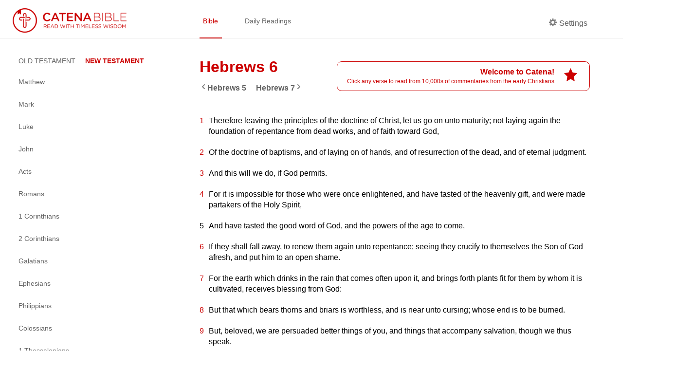

--- FILE ---
content_type: text/html; charset=utf-8
request_url: https://catenabible.com/heb/6
body_size: 6283
content:
<!DOCTYPE html><html><head><meta name="viewport" content="width=device-width"/><meta charSet="utf-8"/><title>Hebrews 6 - Catena Bible &amp; Commentaries</title><link rel="shortcut icon" href="/static/images/catenaLogoRed.png"/><meta property="og:title" content="Hebrews 6 - Catena Bible &amp; Commentaries"/><meta property="og:description" content="Hebrews 6 Patristic Commentaries | Catena Bible &amp; Commentaries"/><meta property="og:image" content="/static/images/catenaLogoRed.png"/><meta property="og:site_name" content="Catena Bible &amp; Commentaries"/><meta property="twitter:card" content="summary"/><meta property="twitter:site" content="Catena Bible &amp; Commentaries"/><meta property="twitter:creator" content="Hebrews"/><meta name="twitter:image:alt" content="Catena: A Chain of commentaries for each verse in the Bible"/><meta name="next-head-count" content="12"/><link rel="preload" href="/_next/static/css/caea3c624d0ed30151df27fad657a4576005e35f_CSS.ff4742f7.chunk.css" as="style"/><link rel="stylesheet" href="/_next/static/css/caea3c624d0ed30151df27fad657a4576005e35f_CSS.ff4742f7.chunk.css"/><link rel="preload" href="/_next/static/css/88b5e8f208b37944deb7f916b1cb970c702e7e7a_CSS.2efa91da.chunk.css" as="style"/><link rel="stylesheet" href="/_next/static/css/88b5e8f208b37944deb7f916b1cb970c702e7e7a_CSS.2efa91da.chunk.css"/><link rel="preload" href="/_next/static/css/styles.e69e8b9d.chunk.css" as="style"/><link rel="stylesheet" href="/_next/static/css/styles.e69e8b9d.chunk.css"/><link rel="preload" href="/_next/static/8t-ARlv5uR-8nLfv-fx3Z/pages/%5Bbook%5D/%5Bchapter%5D.js" as="script"/><link rel="preload" href="/_next/static/8t-ARlv5uR-8nLfv-fx3Z/pages/_app.js" as="script"/><link rel="preload" href="/_next/static/runtime/webpack-79ff85fe71fe9106621f.js" as="script"/><link rel="preload" href="/_next/static/chunks/framework.e4e7390ed0229f772749.js" as="script"/><link rel="preload" href="/_next/static/chunks/a738efc4652234e086586fde1be2e38ad3070275.743448bc26499e8203e8.js" as="script"/><link rel="preload" href="/_next/static/chunks/f91ce738ebefca99a31b5a191746ceaa0ead7470.89784d0ac1372bae9b7d.js" as="script"/><link rel="preload" href="/_next/static/chunks/90fe580a6f0141a740c2326f41bdbdef774529b6.e122096ad45020e4838a.js" as="script"/><link rel="preload" href="/_next/static/chunks/7973323a506dc071b28687049a262d168f480491.46ae57d6090f387ca037.js" as="script"/><link rel="preload" href="/_next/static/runtime/main-4ef4baa87cf41240a379.js" as="script"/><link rel="preload" href="/_next/static/chunks/6278397b.066799e576831c532158.js" as="script"/><link rel="preload" href="/_next/static/chunks/caea3c624d0ed30151df27fad657a4576005e35f_CSS.2c372599cf640b277883.js" as="script"/><link rel="preload" href="/_next/static/chunks/87c69e8bf156eb34a7234e483ee76215c6d9867f.0b583fc3589d51d4dca1.js" as="script"/><link rel="preload" href="/_next/static/chunks/88b5e8f208b37944deb7f916b1cb970c702e7e7a_CSS.8d7a43705e3f9a53dfda.js" as="script"/><link rel="preload" href="/_next/static/chunks/88b5e8f208b37944deb7f916b1cb970c702e7e7a.3de8435d336572826c26.js" as="script"/><link rel="preload" href="/_next/static/chunks/48f28a29b8065edcfa67b5ddde09ae93aacbbe67.522c836dd7c85d9a79c7.js" as="script"/><link rel="preload" href="/_next/static/chunks/styles.2e99a7cca10b459a47bc.js" as="script"/></head><body><div id="__next"><div><div class="header "><div class="left-container left-container-logo padded"><a href="/"><img src="/static/images/catenaLogoFull_red.png" alt="logo" class="logo"/></a></div><div class="right-container padded"><div class="nav-container flexContainer"><a href="/mt/1" class="nav-item selected">Bible</a><a href="/daily/1-13" class="nav-item ">Daily Readings</a></div><div class="header-side"><div class="nav-item flex " id="settings"><div class="settingsLabel flexContainer"><span icon="cog" class="bp3-icon bp3-icon-cog"><svg fill="grey" data-icon="cog" width="16" height="16" viewBox="0 0 16 16"><desc>cog</desc><path d="M15.19 6.39h-1.85c-.11-.37-.27-.71-.45-1.04l1.36-1.36c.31-.31.31-.82 0-1.13l-1.13-1.13a.803.803 0 00-1.13 0l-1.36 1.36c-.33-.17-.67-.33-1.04-.44V.79c0-.44-.36-.8-.8-.8h-1.6c-.44 0-.8.36-.8.8v1.86c-.39.12-.75.28-1.1.47l-1.3-1.3c-.3-.3-.79-.3-1.09 0L1.82 2.91c-.3.3-.3.79 0 1.09l1.3 1.3c-.2.34-.36.7-.48 1.09H.79c-.44 0-.8.36-.8.8v1.6c0 .44.36.8.8.8h1.85c.11.37.27.71.45 1.04l-1.36 1.36c-.31.31-.31.82 0 1.13l1.13 1.13c.31.31.82.31 1.13 0l1.36-1.36c.33.18.67.33 1.04.44v1.86c0 .44.36.8.8.8h1.6c.44 0 .8-.36.8-.8v-1.86c.39-.12.75-.28 1.1-.47l1.3 1.3c.3.3.79.3 1.09 0l1.09-1.09c.3-.3.3-.79 0-1.09l-1.3-1.3c.19-.35.36-.71.48-1.1h1.85c.44 0 .8-.36.8-.8v-1.6a.816.816 0 00-.81-.79zm-7.2 4.6c-1.66 0-3-1.34-3-3s1.34-3 3-3 3 1.34 3 3-1.34 3-3 3z" fill-rule="evenodd"></path></svg></span><p class="settingsCog">Settings</p></div></div></div></div></div><div class="content-container"><div class="left-container left-container-sideNav extended"><div class="side-nav-container"><a class="burger-menu  "></a><div class="side-nav extended "><div class="book-testaments"><span class="">OLD TESTAMENT</span><span class="focus">NEW TESTAMENT</span></div><div class="books-menu"><div class="book-item"><a class="book-title ">Matthew</a><div class="chapters-menu "><a class="chapter-item " href="/mt/1">1</a><a class="chapter-item " href="/mt/2">2</a><a class="chapter-item " href="/mt/3">3</a><a class="chapter-item " href="/mt/4">4</a><a class="chapter-item " href="/mt/5">5</a><a class="chapter-item " href="/mt/6">6</a><a class="chapter-item " href="/mt/7">7</a><a class="chapter-item " href="/mt/8">8</a><a class="chapter-item " href="/mt/9">9</a><a class="chapter-item " href="/mt/10">10</a><a class="chapter-item " href="/mt/11">11</a><a class="chapter-item " href="/mt/12">12</a><a class="chapter-item " href="/mt/13">13</a><a class="chapter-item " href="/mt/14">14</a><a class="chapter-item " href="/mt/15">15</a><a class="chapter-item " href="/mt/16">16</a><a class="chapter-item " href="/mt/17">17</a><a class="chapter-item " href="/mt/18">18</a><a class="chapter-item " href="/mt/19">19</a><a class="chapter-item " href="/mt/20">20</a><a class="chapter-item " href="/mt/21">21</a><a class="chapter-item " href="/mt/22">22</a><a class="chapter-item " href="/mt/23">23</a><a class="chapter-item " href="/mt/24">24</a><a class="chapter-item " href="/mt/25">25</a><a class="chapter-item " href="/mt/26">26</a><a class="chapter-item " href="/mt/27">27</a><a class="chapter-item " href="/mt/28">28</a></div></div><div class="book-item"><a class="book-title ">Mark</a><div class="chapters-menu "><a class="chapter-item " href="/mk/1">1</a><a class="chapter-item " href="/mk/2">2</a><a class="chapter-item " href="/mk/3">3</a><a class="chapter-item " href="/mk/4">4</a><a class="chapter-item " href="/mk/5">5</a><a class="chapter-item " href="/mk/6">6</a><a class="chapter-item " href="/mk/7">7</a><a class="chapter-item " href="/mk/8">8</a><a class="chapter-item " href="/mk/9">9</a><a class="chapter-item " href="/mk/10">10</a><a class="chapter-item " href="/mk/11">11</a><a class="chapter-item " href="/mk/12">12</a><a class="chapter-item " href="/mk/13">13</a><a class="chapter-item " href="/mk/14">14</a><a class="chapter-item " href="/mk/15">15</a><a class="chapter-item " href="/mk/16">16</a></div></div><div class="book-item"><a class="book-title ">Luke</a><div class="chapters-menu "><a class="chapter-item " href="/lk/1">1</a><a class="chapter-item " href="/lk/2">2</a><a class="chapter-item " href="/lk/3">3</a><a class="chapter-item " href="/lk/4">4</a><a class="chapter-item " href="/lk/5">5</a><a class="chapter-item " href="/lk/6">6</a><a class="chapter-item " href="/lk/7">7</a><a class="chapter-item " href="/lk/8">8</a><a class="chapter-item " href="/lk/9">9</a><a class="chapter-item " href="/lk/10">10</a><a class="chapter-item " href="/lk/11">11</a><a class="chapter-item " href="/lk/12">12</a><a class="chapter-item " href="/lk/13">13</a><a class="chapter-item " href="/lk/14">14</a><a class="chapter-item " href="/lk/15">15</a><a class="chapter-item " href="/lk/16">16</a><a class="chapter-item " href="/lk/17">17</a><a class="chapter-item " href="/lk/18">18</a><a class="chapter-item " href="/lk/19">19</a><a class="chapter-item " href="/lk/20">20</a><a class="chapter-item " href="/lk/21">21</a><a class="chapter-item " href="/lk/22">22</a><a class="chapter-item " href="/lk/23">23</a><a class="chapter-item " href="/lk/24">24</a></div></div><div class="book-item"><a class="book-title ">John</a><div class="chapters-menu "><a class="chapter-item " href="/jn/1">1</a><a class="chapter-item " href="/jn/2">2</a><a class="chapter-item " href="/jn/3">3</a><a class="chapter-item " href="/jn/4">4</a><a class="chapter-item " href="/jn/5">5</a><a class="chapter-item " href="/jn/6">6</a><a class="chapter-item " href="/jn/7">7</a><a class="chapter-item " href="/jn/8">8</a><a class="chapter-item " href="/jn/9">9</a><a class="chapter-item " href="/jn/10">10</a><a class="chapter-item " href="/jn/11">11</a><a class="chapter-item " href="/jn/12">12</a><a class="chapter-item " href="/jn/13">13</a><a class="chapter-item " href="/jn/14">14</a><a class="chapter-item " href="/jn/15">15</a><a class="chapter-item " href="/jn/16">16</a><a class="chapter-item " href="/jn/17">17</a><a class="chapter-item " href="/jn/18">18</a><a class="chapter-item " href="/jn/19">19</a><a class="chapter-item " href="/jn/20">20</a><a class="chapter-item " href="/jn/21">21</a></div></div><div class="book-item"><a class="book-title ">Acts</a><div class="chapters-menu "><a class="chapter-item " href="/acts/1">1</a><a class="chapter-item " href="/acts/2">2</a><a class="chapter-item " href="/acts/3">3</a><a class="chapter-item " href="/acts/4">4</a><a class="chapter-item " href="/acts/5">5</a><a class="chapter-item " href="/acts/6">6</a><a class="chapter-item " href="/acts/7">7</a><a class="chapter-item " href="/acts/8">8</a><a class="chapter-item " href="/acts/9">9</a><a class="chapter-item " href="/acts/10">10</a><a class="chapter-item " href="/acts/11">11</a><a class="chapter-item " href="/acts/12">12</a><a class="chapter-item " href="/acts/13">13</a><a class="chapter-item " href="/acts/14">14</a><a class="chapter-item " href="/acts/15">15</a><a class="chapter-item " href="/acts/16">16</a><a class="chapter-item " href="/acts/17">17</a><a class="chapter-item " href="/acts/18">18</a><a class="chapter-item " href="/acts/19">19</a><a class="chapter-item " href="/acts/20">20</a><a class="chapter-item " href="/acts/21">21</a><a class="chapter-item " href="/acts/22">22</a><a class="chapter-item " href="/acts/23">23</a><a class="chapter-item " href="/acts/24">24</a><a class="chapter-item " href="/acts/25">25</a><a class="chapter-item " href="/acts/26">26</a><a class="chapter-item " href="/acts/27">27</a><a class="chapter-item " href="/acts/28">28</a></div></div><div class="book-item"><a class="book-title ">Romans</a><div class="chapters-menu "><a class="chapter-item " href="/rom/1">1</a><a class="chapter-item " href="/rom/2">2</a><a class="chapter-item " href="/rom/3">3</a><a class="chapter-item " href="/rom/4">4</a><a class="chapter-item " href="/rom/5">5</a><a class="chapter-item " href="/rom/6">6</a><a class="chapter-item " href="/rom/7">7</a><a class="chapter-item " href="/rom/8">8</a><a class="chapter-item " href="/rom/9">9</a><a class="chapter-item " href="/rom/10">10</a><a class="chapter-item " href="/rom/11">11</a><a class="chapter-item " href="/rom/12">12</a><a class="chapter-item " href="/rom/13">13</a><a class="chapter-item " href="/rom/14">14</a><a class="chapter-item " href="/rom/15">15</a><a class="chapter-item " href="/rom/16">16</a></div></div><div class="book-item"><a class="book-title ">1 Corinthians</a><div class="chapters-menu "><a class="chapter-item " href="/1cor/1">1</a><a class="chapter-item " href="/1cor/2">2</a><a class="chapter-item " href="/1cor/3">3</a><a class="chapter-item " href="/1cor/4">4</a><a class="chapter-item " href="/1cor/5">5</a><a class="chapter-item " href="/1cor/6">6</a><a class="chapter-item " href="/1cor/7">7</a><a class="chapter-item " href="/1cor/8">8</a><a class="chapter-item " href="/1cor/9">9</a><a class="chapter-item " href="/1cor/10">10</a><a class="chapter-item " href="/1cor/11">11</a><a class="chapter-item " href="/1cor/12">12</a><a class="chapter-item " href="/1cor/13">13</a><a class="chapter-item " href="/1cor/14">14</a><a class="chapter-item " href="/1cor/15">15</a><a class="chapter-item " href="/1cor/16">16</a></div></div><div class="book-item"><a class="book-title ">2 Corinthians</a><div class="chapters-menu "><a class="chapter-item " href="/2cor/1">1</a><a class="chapter-item " href="/2cor/2">2</a><a class="chapter-item " href="/2cor/3">3</a><a class="chapter-item " href="/2cor/4">4</a><a class="chapter-item " href="/2cor/5">5</a><a class="chapter-item " href="/2cor/6">6</a><a class="chapter-item " href="/2cor/7">7</a><a class="chapter-item " href="/2cor/8">8</a><a class="chapter-item " href="/2cor/9">9</a><a class="chapter-item " href="/2cor/10">10</a><a class="chapter-item " href="/2cor/11">11</a><a class="chapter-item " href="/2cor/12">12</a><a class="chapter-item " href="/2cor/13">13</a></div></div><div class="book-item"><a class="book-title ">Galatians</a><div class="chapters-menu "><a class="chapter-item " href="/gal/1">1</a><a class="chapter-item " href="/gal/2">2</a><a class="chapter-item " href="/gal/3">3</a><a class="chapter-item " href="/gal/4">4</a><a class="chapter-item " href="/gal/5">5</a><a class="chapter-item " href="/gal/6">6</a></div></div><div class="book-item"><a class="book-title ">Ephesians</a><div class="chapters-menu "><a class="chapter-item " href="/eph/1">1</a><a class="chapter-item " href="/eph/2">2</a><a class="chapter-item " href="/eph/3">3</a><a class="chapter-item " href="/eph/4">4</a><a class="chapter-item " href="/eph/5">5</a><a class="chapter-item " href="/eph/6">6</a></div></div><div class="book-item"><a class="book-title ">Philippians</a><div class="chapters-menu "><a class="chapter-item " href="/phil/1">1</a><a class="chapter-item " href="/phil/2">2</a><a class="chapter-item " href="/phil/3">3</a><a class="chapter-item " href="/phil/4">4</a></div></div><div class="book-item"><a class="book-title ">Colossians</a><div class="chapters-menu "><a class="chapter-item " href="/col/1">1</a><a class="chapter-item " href="/col/2">2</a><a class="chapter-item " href="/col/3">3</a><a class="chapter-item " href="/col/4">4</a></div></div><div class="book-item"><a class="book-title ">1 Thessalonians</a><div class="chapters-menu "><a class="chapter-item " href="/1thes/1">1</a><a class="chapter-item " href="/1thes/2">2</a><a class="chapter-item " href="/1thes/3">3</a><a class="chapter-item " href="/1thes/4">4</a><a class="chapter-item " href="/1thes/5">5</a></div></div><div class="book-item"><a class="book-title ">2 Thessalonians</a><div class="chapters-menu "><a class="chapter-item " href="/2thes/1">1</a><a class="chapter-item " href="/2thes/2">2</a><a class="chapter-item " href="/2thes/3">3</a></div></div><div class="book-item"><a class="book-title ">1 Timothy</a><div class="chapters-menu "><a class="chapter-item " href="/1tm/1">1</a><a class="chapter-item " href="/1tm/2">2</a><a class="chapter-item " href="/1tm/3">3</a><a class="chapter-item " href="/1tm/4">4</a><a class="chapter-item " href="/1tm/5">5</a><a class="chapter-item " href="/1tm/6">6</a></div></div><div class="book-item"><a class="book-title ">2 Timothy</a><div class="chapters-menu "><a class="chapter-item " href="/2tm/1">1</a><a class="chapter-item " href="/2tm/2">2</a><a class="chapter-item " href="/2tm/3">3</a><a class="chapter-item " href="/2tm/4">4</a></div></div><div class="book-item"><a class="book-title ">Titus</a><div class="chapters-menu "><a class="chapter-item " href="/ti/1">1</a><a class="chapter-item " href="/ti/2">2</a><a class="chapter-item " href="/ti/3">3</a></div></div><div class="book-item"><a class="book-title ">Philemon</a><div class="chapters-menu "><a class="chapter-item " href="/phlm/1">1</a></div></div><div class="book-item"><a class="book-title current">Hebrews</a><div class="chapters-menu extended"><a class="chapter-item " href="/heb/1">1</a><a class="chapter-item " href="/heb/2">2</a><a class="chapter-item " href="/heb/3">3</a><a class="chapter-item " href="/heb/4">4</a><a class="chapter-item " href="/heb/5">5</a><a class="chapter-item current" href="/heb/6">6</a><a class="chapter-item " href="/heb/7">7</a><a class="chapter-item " href="/heb/8">8</a><a class="chapter-item " href="/heb/9">9</a><a class="chapter-item " href="/heb/10">10</a><a class="chapter-item " href="/heb/11">11</a><a class="chapter-item " href="/heb/12">12</a><a class="chapter-item " href="/heb/13">13</a></div></div><div class="book-item"><a class="book-title ">James</a><div class="chapters-menu "><a class="chapter-item " href="/jas/1">1</a><a class="chapter-item " href="/jas/2">2</a><a class="chapter-item " href="/jas/3">3</a><a class="chapter-item " href="/jas/4">4</a><a class="chapter-item " href="/jas/5">5</a></div></div><div class="book-item"><a class="book-title ">1 Peter</a><div class="chapters-menu "><a class="chapter-item " href="/1pt/1">1</a><a class="chapter-item " href="/1pt/2">2</a><a class="chapter-item " href="/1pt/3">3</a><a class="chapter-item " href="/1pt/4">4</a><a class="chapter-item " href="/1pt/5">5</a></div></div><div class="book-item"><a class="book-title ">2 Peter</a><div class="chapters-menu "><a class="chapter-item " href="/2pt/1">1</a><a class="chapter-item " href="/2pt/2">2</a><a class="chapter-item " href="/2pt/3">3</a></div></div><div class="book-item"><a class="book-title ">1 John</a><div class="chapters-menu "><a class="chapter-item " href="/1jn/1">1</a><a class="chapter-item " href="/1jn/2">2</a><a class="chapter-item " href="/1jn/3">3</a><a class="chapter-item " href="/1jn/4">4</a><a class="chapter-item " href="/1jn/5">5</a></div></div><div class="book-item"><a class="book-title ">2 John</a><div class="chapters-menu "><a class="chapter-item " href="/2jn/1">1</a></div></div><div class="book-item"><a class="book-title ">3 John</a><div class="chapters-menu "><a class="chapter-item " href="/3jn/1">1</a></div></div><div class="book-item"><a class="book-title ">Jude</a><div class="chapters-menu "><a class="chapter-item " href="/jude/1">1</a></div></div><div class="book-item"><a class="book-title ">Revelation</a><div class="chapters-menu "><a class="chapter-item " href="/rv/1">1</a><a class="chapter-item " href="/rv/2">2</a><a class="chapter-item " href="/rv/3">3</a><a class="chapter-item " href="/rv/4">4</a><a class="chapter-item " href="/rv/5">5</a><a class="chapter-item " href="/rv/6">6</a><a class="chapter-item " href="/rv/7">7</a><a class="chapter-item " href="/rv/8">8</a><a class="chapter-item " href="/rv/9">9</a><a class="chapter-item " href="/rv/10">10</a><a class="chapter-item " href="/rv/11">11</a><a class="chapter-item " href="/rv/12">12</a><a class="chapter-item " href="/rv/13">13</a><a class="chapter-item " href="/rv/14">14</a><a class="chapter-item " href="/rv/15">15</a><a class="chapter-item " href="/rv/16">16</a><a class="chapter-item " href="/rv/17">17</a><a class="chapter-item " href="/rv/18">18</a><a class="chapter-item " href="/rv/19">19</a><a class="chapter-item " href="/rv/20">20</a><a class="chapter-item " href="/rv/21">21</a><a class="chapter-item " href="/rv/22">22</a></div></div></div></div></div></div><div class="right-container right-container-bibleView padded"><div class="bibleView-container extended"><div class="fontArial fontMedium"><div class="bibleVerses bibleView"><div class="bibleVerses headerContainer"><div style="flex:1"><h1 class="bookChapterTitle">Hebrews 6</h1><div class="chapterTransitionContainer"><label class="chapterTransitionButton previousChapter"><span icon="chevron-left" class="bp3-icon bp3-icon-chevron-left"><svg fill="grey" data-icon="chevron-left" width="16" height="16" viewBox="0 0 16 16"><desc>chevron-left</desc><path d="M7.41 8l3.29-3.29c.19-.18.3-.43.3-.71a1.003 1.003 0 00-1.71-.71l-4 4C5.11 7.47 5 7.72 5 8c0 .28.11.53.29.71l4 4a1.003 1.003 0 001.42-1.42L7.41 8z" fill-rule="evenodd"></path></svg></span><p>Hebrews<!-- --> <!-- -->5</p></label><label class="chapterTransitionButton nextChapter"><p>Hebrews<!-- --> <!-- -->7</p><span icon="chevron-right" class="bp3-icon bp3-icon-chevron-right"><svg fill="grey" data-icon="chevron-right" width="16" height="16" viewBox="0 0 16 16"><desc>chevron-right</desc><path d="M10.71 7.29l-4-4a1.003 1.003 0 00-1.42 1.42L8.59 8 5.3 11.29c-.19.18-.3.43-.3.71a1.003 1.003 0 001.71.71l4-4c.18-.18.29-.43.29-.71 0-.28-.11-.53-.29-.71z" fill-rule="evenodd"></path></svg></span></label></div></div></div><div class="bibleVerseContainer"><span id="heb006001" class="bibleVerse"><a class="verseNumber " href="/heb/6/1">1</a><span class="bibleVerseText">Therefore leaving the principles of the doctrine of Christ, let us go on unto maturity; not laying again the foundation of repentance from dead works, and of faith toward God,</span></span></div><div class="bibleVerseContainer"><span id="heb006002" class="bibleVerse"><a class="verseNumber " href="/heb/6/2">2</a><span class="bibleVerseText">Of the doctrine of baptisms, and of laying on of hands, and of resurrection of the dead, and of eternal judgment.</span></span></div><div class="bibleVerseContainer"><span id="heb006003" class="bibleVerse"><a class="verseNumber " href="/heb/6/3">3</a><span class="bibleVerseText">And this will we do, if God permits.</span></span></div><div class="bibleVerseContainer"><span id="heb006004" class="bibleVerse"><a class="verseNumber " href="/heb/6/4">4</a><span class="bibleVerseText">For it is impossible for those who were once enlightened, and have tasted of the heavenly gift, and were made partakers of the Holy Spirit,</span></span></div><div class="bibleVerseContainer"><span id="heb006005" class="bibleVerse"><a class="verseNumber " href="/heb/6/5">5</a><span class="bibleVerseText">And have tasted the good word of God, and the powers of the age to come,</span></span></div><div class="bibleVerseContainer"><span id="heb006006" class="bibleVerse"><a class="verseNumber " href="/heb/6/6">6</a><span class="bibleVerseText">If they shall fall away, to renew them again unto repentance; seeing they crucify to themselves the Son of God afresh, and put him to an open shame.</span></span></div><div class="bibleVerseContainer"><span id="heb006007" class="bibleVerse"><a class="verseNumber " href="/heb/6/7">7</a><span class="bibleVerseText">For the earth which drinks in the rain that comes often upon it, and brings forth plants fit for them by whom it is cultivated, receives blessing from God:</span></span></div><div class="bibleVerseContainer"><span id="heb006008" class="bibleVerse"><a class="verseNumber " href="/heb/6/8">8</a><span class="bibleVerseText">But that which bears thorns and briars is worthless, and is near unto cursing; whose end is to be burned.</span></span></div><div class="bibleVerseContainer"><span id="heb006009" class="bibleVerse"><a class="verseNumber " href="/heb/6/9">9</a><span class="bibleVerseText">But, beloved, we are persuaded better things of you, and things that accompany salvation, though we thus speak.</span></span></div><div class="bibleVerseContainer"><span id="heb006010" class="bibleVerse"><a class="verseNumber " href="/heb/6/10">10</a><span class="bibleVerseText">For God is not unrighteous to forget your work and labor of love, which you have showed toward his name, in that you have ministered to the saints, and do minister.</span></span></div><div class="bibleVerseContainer"><span id="heb006011" class="bibleVerse"><a class="verseNumber " href="/heb/6/11">11</a><span class="bibleVerseText">And we desire that every one of you do show the same diligence to the full assurance of hope unto the end:</span></span></div><div class="bibleVerseContainer"><span id="heb006012" class="bibleVerse"><a class="verseNumber " href="/heb/6/12">12</a><span class="bibleVerseText">That you be not slothful, but followers of them who through faith and patience inherit the promises.</span></span></div><div class="bibleVerseContainer"><span id="heb006013" class="bibleVerse"><a class="verseNumber " href="/heb/6/13">13</a><span class="bibleVerseText">For when God made a promise to Abraham, because he could swear by no greater, he swore by himself,</span></span></div><div class="bibleVerseContainer"><span id="heb006014" class="bibleVerse"><a class="verseNumber " href="/heb/6/14">14</a><span class="bibleVerseText">Saying,
Surely blessing I will bless you, and multiplying I will multiply you.</span></span></div><div class="bibleVerseContainer"><span id="heb006015" class="bibleVerse"><a class="verseNumber " href="/heb/6/15">15</a><span class="bibleVerseText">And so, after he had patiently endured, he obtained the promise.</span></span></div><div class="bibleVerseContainer"><span id="heb006016" class="bibleVerse"><a class="verseNumber " href="/heb/6/16">16</a><span class="bibleVerseText">For men verily swear by the greater: and an oath for confirmation is to them an end of all strife.</span></span></div><div class="bibleVerseContainer"><span id="heb006017" class="bibleVerse"><a class="verseNumber " href="/heb/6/17">17</a><span class="bibleVerseText">So God, willing more abundantly to show unto the heirs of promise the immutability of his counsel, confirmed it by an oath:</span></span></div><div class="bibleVerseContainer"><span id="heb006018" class="bibleVerse"><a class="verseNumber " href="/heb/6/18">18</a><span class="bibleVerseText">That by two immutable things, in that it was impossible for God to lie, we might have strong encouragement, who have fled for refuge to lay hold upon the hope set before us:</span></span></div><div class="bibleVerseContainer"><span id="heb006019" class="bibleVerse"><a class="verseNumber " href="/heb/6/19">19</a><span class="bibleVerseText">Which hope we have as an anchor of the soul, both sure and steadfast, and which enters into that within the veil;</span></span></div><div class="bibleVerseContainer"><span id="heb006020" class="bibleVerse"><a class="verseNumber " href="/heb/6/20">20</a><span class="bibleVerseText">Where the forerunner is for us entered, even Jesus, made a high priest forever after the order of Melchizedek.</span></span></div><div class="chapterTransitionContainer"><label class="chapterTransitionButton previousChapter"><span icon="chevron-left" class="bp3-icon bp3-icon-chevron-left"><svg fill="grey" data-icon="chevron-left" width="16" height="16" viewBox="0 0 16 16"><desc>chevron-left</desc><path d="M7.41 8l3.29-3.29c.19-.18.3-.43.3-.71a1.003 1.003 0 00-1.71-.71l-4 4C5.11 7.47 5 7.72 5 8c0 .28.11.53.29.71l4 4a1.003 1.003 0 001.42-1.42L7.41 8z" fill-rule="evenodd"></path></svg></span><p>Hebrews<!-- --> <!-- -->5</p></label><label class="chapterTransitionButton nextChapter"><p>Hebrews<!-- --> <!-- -->7</p><span icon="chevron-right" class="bp3-icon bp3-icon-chevron-right"><svg fill="grey" data-icon="chevron-right" width="16" height="16" viewBox="0 0 16 16"><desc>chevron-right</desc><path d="M10.71 7.29l-4-4a1.003 1.003 0 00-1.42 1.42L8.59 8 5.3 11.29c-.19.18-.3.43-.3.71a1.003 1.003 0 001.71.71l4-4c.18-.18.29-.43.29-.71 0-.28-.11-.53-.29-.71z" fill-rule="evenodd"></path></svg></span></label></div></div></div></div></div></div><div class="commentaryPanel fontArial fontMedium "><div class="paneHeader"><div style="cursor:pointer"><h4>Commentaries for<!-- --> <span>Hebrews<!-- --> <!-- -->6<!-- -->:<!-- -->0</span></h4></div><span icon="delete" class="bp3-icon bp3-icon-delete closeButton"><svg fill="#CC0000" data-icon="delete" width="24" height="24" viewBox="0 0 20 20"><desc>delete</desc><path d="M15 6a1.003 1.003 0 00-1.71-.71L10 8.59l-3.29-3.3a1.003 1.003 0 00-1.42 1.42L8.59 10 5.3 13.29c-.19.18-.3.43-.3.71a1.003 1.003 0 001.71.71l3.29-3.3 3.29 3.29c.18.19.43.3.71.3a1.003 1.003 0 00.71-1.71L11.41 10l3.29-3.29c.19-.18.3-.43.3-.71zm-5-6C4.48 0 0 4.48 0 10s4.48 10 10 10 10-4.48 10-10S15.52 0 10 0zm0 18c-4.42 0-8-3.58-8-8s3.58-8 8-8 8 3.58 8 8-3.58 8-8 8z" fill-rule="evenodd"></path></svg></span></div><div class="nav-container flexContainer flexSpaceAround"><a class="nav-item selected">Commentaries</a><a class="nav-item  ">Cross References</a></div><div></div></div><div class="catenaFooter"><div class="footerBox"><div class="flexContainer flexColumn"><div class="footerLinks flexContainer flexRow"><a href="/about-us">About </a><a href="/privacy-policy">Privacy Policy </a><a href="/donate">Donate</a></div><p class="footerSoftText">Knowing this first, that no prophecy of the scripture is of any private interpretation - 2 Peter 1:20</p></div></div><div class="footerBox"><a href="https://goo.gl/yhVYf3" class="footerAppIcon"><img alt="App Store Logo" src="/static/images/apple-store-badge.svg" height="40"/></a><a href="https://goo.gl/XAoPb7" class="footerAppIcon"><img alt="Play Store Logo" src="/static/images/google-play-badge.png" height="40"/></a></div></div></div></div><script id="__NEXT_DATA__" type="application/json">{"props":{"pageProps":{"cookies":{"commentaryPanelExpanded":false,"isNavShownMobile":false,"currentChapter":1,"currentVerse":0,"currentBook":"mt","currentBookExtended":"","darkMode":false,"currentReading":"","dailyReadingObj":[],"bibleVersion":{"id":"default","name":"King James Version 2000","abbreviationLocal":"KJV2K","description":"KJV Bible with modernized words (e.g. Thy = Your)"},"textSize":"Medium","font":"Arial","sortCommentaryBy":"def","commentaryTag":"ALL"},"book":"heb","chapter":"6","verses_array":[null,"Therefore leaving the principles of the doctrine of Christ, let us go on unto maturity; not laying again the foundation of repentance from dead works, and of faith toward God,","Of the doctrine of baptisms, and of laying on of hands, and of resurrection of the dead, and of eternal judgment.","And this will we do, if God permits.","For it is impossible for those who were once enlightened, and have tasted of the heavenly gift, and were made partakers of the Holy Spirit,","And have tasted the good word of God, and the powers of the age to come,","If they shall fall away, to renew them again unto repentance; seeing they crucify to themselves the Son of God afresh, and put him to an open shame.","For the earth which drinks in the rain that comes often upon it, and brings forth plants fit for them by whom it is cultivated, receives blessing from God:","But that which bears thorns and briars is worthless, and is near unto cursing; whose end is to be burned.","But, beloved, we are persuaded better things of you, and things that accompany salvation, though we thus speak.","For God is not unrighteous to forget your work and labor of love, which you have showed toward his name, in that you have ministered to the saints, and do minister.","And we desire that every one of you do show the same diligence to the full assurance of hope unto the end:","That you be not slothful, but followers of them who through faith and patience inherit the promises.","For when God made a promise to Abraham, because he could swear by no greater, he swore by himself,","Saying,\nSurely blessing I will bless you, and multiplying I will multiply you.","And so, after he had patiently endured, he obtained the promise.","For men verily swear by the greater: and an oath for confirmation is to them an end of all strife.","So God, willing more abundantly to show unto the heirs of promise the immutability of his counsel, confirmed it by an oath:","That by two immutable things, in that it was impossible for God to lie, we might have strong encouragement, who have fled for refuge to lay hold upon the hope set before us:","Which hope we have as an anchor of the soul, both sure and steadfast, and which enters into that within the veil;","Where the forerunner is for us entered, even Jesus, made a high priest forever after the order of Melchizedek.",{"1":"Therefore leaving the principles of the doctrine of Christ, let us go on unto maturity; not laying again the foundation of repentance from dead works, and of faith toward God,","2":"Of the doctrine of baptisms, and of laying on of hands, and of resurrection of the dead, and of eternal judgment.","3":"And this will we do, if God permits.","4":"For it is impossible for those who were once enlightened, and have tasted of the heavenly gift, and were made partakers of the Holy Spirit,","5":"And have tasted the good word of God, and the powers of the age to come,","6":"If they shall fall away, to renew them again unto repentance; seeing they crucify to themselves the Son of God afresh, and put him to an open shame.","7":"For the earth which drinks in the rain that comes often upon it, and brings forth plants fit for them by whom it is cultivated, receives blessing from God:","8":"But that which bears thorns and briars is worthless, and is near unto cursing; whose end is to be burned.","9":"But, beloved, we are persuaded better things of you, and things that accompany salvation, though we thus speak.","10":"For God is not unrighteous to forget your work and labor of love, which you have showed toward his name, in that you have ministered to the saints, and do minister.","11":"And we desire that every one of you do show the same diligence to the full assurance of hope unto the end:","12":"That you be not slothful, but followers of them who through faith and patience inherit the promises.","13":"For when God made a promise to Abraham, because he could swear by no greater, he swore by himself,","14":"Saying,\nSurely blessing I will bless you, and multiplying I will multiply you.","15":"And so, after he had patiently endured, he obtained the promise.","16":"For men verily swear by the greater: and an oath for confirmation is to them an end of all strife.","17":"So God, willing more abundantly to show unto the heirs of promise the immutability of his counsel, confirmed it by an oath:","18":"That by two immutable things, in that it was impossible for God to lie, we might have strong encouragement, who have fled for refuge to lay hold upon the hope set before us:","19":"Which hope we have as an anchor of the soul, both sure and steadfast, and which enters into that within the veil;","20":"Where the forerunner is for us entered, even Jesus, made a high priest forever after the order of Melchizedek."}],"full_cached_bible":{"version_id":"default","book":"heb","chapter":"6","verses_array":[null,"Therefore leaving the principles of the doctrine of Christ, let us go on unto maturity; not laying again the foundation of repentance from dead works, and of faith toward God,","Of the doctrine of baptisms, and of laying on of hands, and of resurrection of the dead, and of eternal judgment.","And this will we do, if God permits.","For it is impossible for those who were once enlightened, and have tasted of the heavenly gift, and were made partakers of the Holy Spirit,","And have tasted the good word of God, and the powers of the age to come,","If they shall fall away, to renew them again unto repentance; seeing they crucify to themselves the Son of God afresh, and put him to an open shame.","For the earth which drinks in the rain that comes often upon it, and brings forth plants fit for them by whom it is cultivated, receives blessing from God:","But that which bears thorns and briars is worthless, and is near unto cursing; whose end is to be burned.","But, beloved, we are persuaded better things of you, and things that accompany salvation, though we thus speak.","For God is not unrighteous to forget your work and labor of love, which you have showed toward his name, in that you have ministered to the saints, and do minister.","And we desire that every one of you do show the same diligence to the full assurance of hope unto the end:","That you be not slothful, but followers of them who through faith and patience inherit the promises.","For when God made a promise to Abraham, because he could swear by no greater, he swore by himself,","Saying,\nSurely blessing I will bless you, and multiplying I will multiply you.","And so, after he had patiently endured, he obtained the promise.","For men verily swear by the greater: and an oath for confirmation is to them an end of all strife.","So God, willing more abundantly to show unto the heirs of promise the immutability of his counsel, confirmed it by an oath:","That by two immutable things, in that it was impossible for God to lie, we might have strong encouragement, who have fled for refuge to lay hold upon the hope set before us:","Which hope we have as an anchor of the soul, both sure and steadfast, and which enters into that within the veil;","Where the forerunner is for us entered, even Jesus, made a high priest forever after the order of Melchizedek.",{"1":"Therefore leaving the principles of the doctrine of Christ, let us go on unto maturity; not laying again the foundation of repentance from dead works, and of faith toward God,","2":"Of the doctrine of baptisms, and of laying on of hands, and of resurrection of the dead, and of eternal judgment.","3":"And this will we do, if God permits.","4":"For it is impossible for those who were once enlightened, and have tasted of the heavenly gift, and were made partakers of the Holy Spirit,","5":"And have tasted the good word of God, and the powers of the age to come,","6":"If they shall fall away, to renew them again unto repentance; seeing they crucify to themselves the Son of God afresh, and put him to an open shame.","7":"For the earth which drinks in the rain that comes often upon it, and brings forth plants fit for them by whom it is cultivated, receives blessing from God:","8":"But that which bears thorns and briars is worthless, and is near unto cursing; whose end is to be burned.","9":"But, beloved, we are persuaded better things of you, and things that accompany salvation, though we thus speak.","10":"For God is not unrighteous to forget your work and labor of love, which you have showed toward his name, in that you have ministered to the saints, and do minister.","11":"And we desire that every one of you do show the same diligence to the full assurance of hope unto the end:","12":"That you be not slothful, but followers of them who through faith and patience inherit the promises.","13":"For when God made a promise to Abraham, because he could swear by no greater, he swore by himself,","14":"Saying,\nSurely blessing I will bless you, and multiplying I will multiply you.","15":"And so, after he had patiently endured, he obtained the promise.","16":"For men verily swear by the greater: and an oath for confirmation is to them an end of all strife.","17":"So God, willing more abundantly to show unto the heirs of promise the immutability of his counsel, confirmed it by an oath:","18":"That by two immutable things, in that it was impossible for God to lie, we might have strong encouragement, who have fled for refuge to lay hold upon the hope set before us:","19":"Which hope we have as an anchor of the soul, both sure and steadfast, and which enters into that within the veil;","20":"Where the forerunner is for us entered, even Jesus, made a high priest forever after the order of Melchizedek."}]}}},"page":"/[book]/[chapter]","query":{"book":"heb","chapter":"6"},"buildId":"8t-ARlv5uR-8nLfv-fx3Z","runtimeConfig":{},"nextExport":false,"isFallback":false,"gip":true}</script><script nomodule="" src="/_next/static/runtime/polyfills-bb87d535cb2735358a57.js"></script><script async="" data-next-page="/[book]/[chapter]" src="/_next/static/8t-ARlv5uR-8nLfv-fx3Z/pages/%5Bbook%5D/%5Bchapter%5D.js"></script><script async="" data-next-page="/_app" src="/_next/static/8t-ARlv5uR-8nLfv-fx3Z/pages/_app.js"></script><script src="/_next/static/runtime/webpack-79ff85fe71fe9106621f.js" async=""></script><script src="/_next/static/chunks/framework.e4e7390ed0229f772749.js" async=""></script><script src="/_next/static/chunks/a738efc4652234e086586fde1be2e38ad3070275.743448bc26499e8203e8.js" async=""></script><script src="/_next/static/chunks/f91ce738ebefca99a31b5a191746ceaa0ead7470.89784d0ac1372bae9b7d.js" async=""></script><script src="/_next/static/chunks/90fe580a6f0141a740c2326f41bdbdef774529b6.e122096ad45020e4838a.js" async=""></script><script src="/_next/static/chunks/7973323a506dc071b28687049a262d168f480491.46ae57d6090f387ca037.js" async=""></script><script src="/_next/static/runtime/main-4ef4baa87cf41240a379.js" async=""></script><script src="/_next/static/chunks/6278397b.066799e576831c532158.js" async=""></script><script src="/_next/static/chunks/caea3c624d0ed30151df27fad657a4576005e35f_CSS.2c372599cf640b277883.js" async=""></script><script src="/_next/static/chunks/87c69e8bf156eb34a7234e483ee76215c6d9867f.0b583fc3589d51d4dca1.js" async=""></script><script src="/_next/static/chunks/88b5e8f208b37944deb7f916b1cb970c702e7e7a_CSS.8d7a43705e3f9a53dfda.js" async=""></script><script src="/_next/static/chunks/88b5e8f208b37944deb7f916b1cb970c702e7e7a.3de8435d336572826c26.js" async=""></script><script src="/_next/static/chunks/48f28a29b8065edcfa67b5ddde09ae93aacbbe67.522c836dd7c85d9a79c7.js" async=""></script><script src="/_next/static/chunks/styles.2e99a7cca10b459a47bc.js" async=""></script><script src="/_next/static/8t-ARlv5uR-8nLfv-fx3Z/_buildManifest.js" async=""></script><script src="/_next/static/8t-ARlv5uR-8nLfv-fx3Z/_ssgManifest.js" async=""></script></body></html>

--- FILE ---
content_type: text/css; charset=utf-8
request_url: https://catenabible.com/_next/static/css/caea3c624d0ed30151df27fad657a4576005e35f_CSS.ff4742f7.chunk.css
body_size: 6478
content:
.App {
  text-align: center;
  display: -webkit-inline-box;
}

html,
body {
  margin: 0;
  font-family: Arial, Helvetica, sans-serif !important;
}

p {
  margin: 0;
  padding: 0;
}

h2 {
  margin-bottom: 10px;
  font-size: x-large !important;
}

h1 {
  font-size: 20px;
  margin: 0 !important;
}

h4,
h5 {
  margin: 0px;
}

.react-select__input {
  color: white;
}

/******************************/

.slide {
  max-width: 800px;
  min-width: 300px;
  border-radius: 10px;
  box-shadow: 2px 2px 3px 2px #e9e9e9;
  margin: 10px;
  margin-bottom: 10px;
  flex: 1;
  justify-content: space-around;
  background-color: white;
}

.slideHeader {
  display: flex;
  flex-direction: row;
  align-items: center;
  border-bottom: 1px solid #cc0000;
  padding-bottom: 5px;
  margin-bottom: 5px;
}

.slideHeader h4 {
  font-size: 14px;
}

.slideHeader h5 {
  font-size: 12px;
  font-weight: 100;
}

.slideFooter {
  height: 30px;
  display: flex;
  flex-direction: row;
  justify-content: space-between;
  align-items: center;
  border-top: solid lightgrey 1px;
  padding: 10px 0 10px 0;
  margin-top: 10px;
  margin-bottom: 5px;
}

.slideFooterReverse {
  display: flex;
  flex-direction: row-reverse;
}

.slideContent {
  flex: 1;
  padding: 15px;
  padding-bottom: 0;
}

.slideButton{
  border: 1px solid #ccc;
  border-radius: 1em;
  margin: 1%;
}

.slideButton:hover {
  font-weight: bold;
  box-shadow: 0 0 10px -2px rgba(0,0,0,0.6);
}

.pill{
  border: 1px solid #ccc;
  padding: 1%;
  margin: 1%;
  border-radius: 1em;
}

.fatherProfilePic {
  height: 30px;
  width: 30px;
  border-radius: 15px;
  margin-right: 10px;
}

.footerText {
  font-size: small;
  color: darkGrey;
}

.shareButton {
  outline: none;
}

.shareButtonContainer {
  justify-content: flex-end;
  align-items: center;
  line-height: 35px;
}

.cardTally {
  float: right;
  padding-top: 5px;
  padding-right: 5px;
}

.shareIcon {
  border-radius: 2px;
  margin-left: 10px;
  transition: all 0.2s;
}

.shareIcon:hover {
  opacity: 0.5;
  transition: all 0.2s;
}

.twitterIcon {
  margin-top: 1px;
}

.commentarySeeMore {
  color: #cc0000;
  font-weight: 100;
  font-size: 14px;
  transition: all 0.2s;
}

.commentarySeeMore:hover {
  cursor: pointer;
  text-decoration: underline;
  opacity: 0.6;
  transition: all 0.2s;
}

.expandButton {
  margin: auto;
  margin-bottom: 5px;
  background-color: transparent;
  outline: none;
  color: red;
}

.expandedFooter {
  height: 40px;
  border: none;
  margin-top: 5px;
}

/******************************/
.commentaryPanel {
  position: fixed;
  background-color: white;
  width: 40%;
  height: 100vh;
  top: 0;
  right: -45%;
  box-shadow: -5px 100px 10px lightgrey;
  z-index: 2000;
  transition: all 0.3s;
}

.commentaryPanel.expanded {
  right: 0;
  transition: all 0.3s;
}

@media only screen and (max-width: 700px) {
  .commentaryPanel {
    width: 95%;
    right: -105%;
  }

  .commentaryPanel.expanded {
    right: 0;
    transition: all 0.3s;
  }
}

.noCommentaries {
  margin: auto;
  margin-top: 50px;
  color: red;
  text-align: center;
}

.noCommentariesBlurb {
  margin: auto;
  margin-top: 20px;
  text-align: center;
  padding-right: 10px;
}

.activityIndicator {
  margin-top: 150px;
  display: flex;
  justify-content: space-around;
}

.closeButton {
  margin: 10px 15px 0 0;
  font-weight: 100;
  transition: all 0.1s;
}

.closeButton:hover {
  cursor: pointer;
  opacity: 0.4;
  transition: all 0.1s;
}

.paneHeader {
  display: flex;
  justify-content: space-between;
  align-items: center;
  margin: 10px 10px 10px 10px;
  padding-top: 10px;
}

.paneHeader h4 {
  font-weight: 100;
  text-align: right;
  margin: 0 10px 0 10px;
  color: #bc180f;
  font-size: 20px;
  margin-bottom: 0px;
}

.paneHeader span {
  margin-top: -5px;
  font-weight: 800;
  font-size: 24px;
  color: #cc0000;
}

.commentaryPaneHeaderVerseInfo {
  font-weight: bold;
  margin-top: 0px;
}

/******************************/

.bibleVerseContainer {
  display: flex;
  align-items: baseline;
}

.bibleVerse {
  display: flex;
  position: relative;
  text-align: left;
  padding: 0;
  margin: 10px 0px;
  text-decoration: none;
  color: black;
}

.bibleVerseText {
  margin-left: 10px;
  transition: all 0.2s;
  border-bottom: 1px solid transparent;
}

.bibleVerse.clickable:hover .bibleVerseText {
  border-bottom: 1px solid #cc0000;
}

.bibleVerse.clickable:hover {
  cursor: pointer !important;
  text-decoration: none;
  transition: all 0.2s;
}

.bibleVerse:hover,
.bibleVerse:active,
.bibleVerse:visited {
  text-decoration: none;
  cursor: default;
  color: black;
}

.commentaryToolTip {
  display: flex;
  opacity: 0;
  position: absolute;
  top: -5px;
  right: -175px;
  transition: opacity 150ms ease-out;
}

.commentaryToolTip:hover {
  cursor: default;
}

.commentaryToolTip.display {
  opacity: 1;
  transition: opacity 150ms ease-in;
}

/* Hide commentary count when screen size too small */
@media (max-width: 1100px) {
  .commentaryToolTip {
    display: none;
  }
  .commentaryToolTipShow {
    display: none;
  }
}

.triangleLeft {
  position: absolute;
  top: 8px;
  left: -9px;
  width: 0;
  height: 0;
  border-top: 8px solid transparent;
  border-right: 10px solid #f8f8f8;
  border-bottom: 8px solid transparent;
}

.commentaryCountText {
  color: #cc0000 !important;
  background: #f8f8f8;
  text-align: center;
  border-radius: 3px;
  padding: 0.5rem 0;
  min-width: 150px;
}

.content-container {
  display: flex;
  margin-top: 80px;
  padding-top: 35px;
}

.bibleVerses.headerContainer {
  display: flex;
  justify-content: space-between;
  margin-bottom: 30px;
}

@media (max-width: 700px) {
  .bibleVerses.headerContainer {
    flex-direction: column;
  }
}

@media (max-width: 1100px) {
  .left-container.left-container-sideNav.extended {
    width: 0%;
  }

  .right-container.right-container-bibleView {
    width: 100% !important;
    display: flex;
    justify-content: center;
  }
}

.bibleView-container {
  width: 90%;
  position: relative;
  transition: 200ms ease-out;
}

.bibleView-container.extended {
  width: 95%;
  transition: 200ms ease-in;
}

@media (max-width: 1100px) {
  .bibleView-container,
  .bibleView-container.extended {
    padding-left: 0px;
    padding-right: 0px;
  }
}

.onboard-note {
  display: flex;
  padding: 1rem 2rem;
  border-radius: 10px;
  border: 1px solid #cc0000;
  background-color: #fff;
  text-align: right;
  justify-content: flex-end;
  align-items: center;
  align-self: center;
}

@media (max-width: 760px) {
  .onboard-note {
    flex: 2;
  }
}

@media (max-width: 700px) {
  .onboard-note {
    text-align: left;
    margin-top: 30px;
  }
}

.onboard-note .text-container {
  margin-right: 2rem;
}

.onboard-note #onboard-header {
  font-weight: 700;
  font-size: 16px;
  color: #cc0000;
}

.onboard-note #onboard-text {
  font-weight: 500;
  font-size: 12px;
  color: #cc0000;
}

.onboard-note .icon-star svg {
  width: 27px;
  height: 27px;
  margin-right: 5px;
}

.reading-title {
  color: #cc0000;
  font-size: 22px;
  padding-top: 20px;
}

.indentedBibleView {
  margin-left: 375px;
  margin-right: 50px;
}

.verseNumber {
  pointer-events: none;
  color: black;
  transition: color 200ms ease;
}

.verseNumber:hover {
  text-decoration: underline;
  cursor: pointer;
}

.redVerse {
  color: #cc0000;
}

.redVerse:hover {
  color: #23527c;
}

.bookChapterTitle {
  color: #cc0000;
  margin-bottom: 0;
}

.chapterTransitionContainer {
  display: flex;
  max-width: 95%;
  margin-top: 10px;
}

.chapterTransitionButton {
  display: flex;
  cursor: pointer;
  user-select: none;
  color: #626262;
  font-size: 12px;
}

.chapterTransitionButton p {
  white-space: nowrap;
}

.previousChapter {
  margin-right: 20px;
}

.nextVerse {
  float: right;
  margin-left: 20px;
  color: #cc0000;
  display: flex;
  user-select: none;
}

.previousVerse {
  float: left;
  margin-right: 20px;
  color: #cc0000;
  display: flex;
  user-select: none;
}

.nextChapter:hover,
.nextVerse:hover,
.previousVerse:hover,
.previousChapter:hover {
  cursor: pointer;
}

.goToChapter {
  color: #cc0000;
  border: solid #cc0000 1px;
  border-radius: 2em;
  padding: 5px 10px 5px 10px;
  margin-top: 20px;
}

.goToChapter:hover {
  cursor: pointer;
  border-color: #bc180f;
  color: #bc180f;
}

/*****************************/

.bookButton {
  border: none;
  color: white;
  font-size: 17px;
  width: 100%;
  text-align: left;
  padding: 0;
  background-color: #cc0000;
  /*catena red*/
}

.bookButton:hover {
  color: white;
  font-weight: bold;
}

.selectedBookButton {
  color: white;
  font-weight: bold;
  padding-bottom: 5px;
  padding-top: 5px;
  margin-bottom: 5px;
}

/*****************************/

/*****************************/

.dot {
  height: 30px;
  width: 30px;
  /*catena red*/
  background-color: #cc0000;
  color: white;

  border-radius: 50%;
  border: solid white 1px;

  display: block;
  font-size: x-small;
  text-align: center;
  line-height: 30px;
}

.dot:hover {
  color: red;
  background-color: white;

  height: 33px;
  width: 33px;
  line-height: 33px;
}

.dotContainer {
  height: 40px;
  width: 40px;
  display: block;
}

.chapterSelector {
  width: 250px;
  margin-bottom: 10px;
  display: flex;
  flex-wrap: wrap;
}

/*****************************/

.ac-container input {
  display: none;
}
.ac-container section {
  overflow: hidden;
  max-height: 215px;
  line-height: 1.2em;
  padding: 5px;
  -webkit-transition: max-height 0.2s ease-in-out, box-shadow 0.1s linear;
  -moz-transition: max-height 0.2s ease-in-out, box-shadow 0.1s linear;
  -o-transition: max-height 0.2s ease-in-out, box-shadow 0.1s linear;
  -ms-transition: max-height 0.2s ease-in-out, box-shadow 0.1s linear;
  transition: max-height 0.2s ease-in-out, box-shadow 0.1s linear;
}

.ac-container input:checked ~ section {
  -webkit-transition: max-height 0.5s ease-in-out, box-shadow 0.1s linear;
  -moz-transition: max-height 0.5s ease-in-out, box-shadow 0.1s linear;
  -o-transition: max-height 0.5s ease-in-out, box-shadow 0.1s linear;
  -ms-transition: max-height 0.5s ease-in-out, box-shadow 0.1s linear;
  transition: max-height 0.5s ease-in-out, box-shadow 0.1s linear;
}

.ac-container input:checked ~ section.ac-small {
  max-height: 400px;
  overflow: scroll;
}

.ac-container section.ac-no-max-height {
  max-height: none !important;
}

/*****************************/

.settingBar {
  /*catena dark red*/
  background-color: #bc180f;
  width: 65px;
  height: 100vh;
}

.topMenuIcon {
  margin-top: 50px;
}

.bottomMenuIcon {
  margin-bottom: 30px;
}

.menuIcon {
  padding: 10px;
}

.settingBar input {
  display: none;
}

.selectedItem {
  background-color: #cc0000;
}

/*****************************/

.bp3-control {
  display: block;
  position: relative;
  margin-bottom: 10px;
  cursor: pointer;
  text-transform: none;
}
.bp3-control input:checked ~ .bp3-control-indicator {
  -webkit-box-shadow: inset 0 0 0 1px rgba(16, 22, 26, 0.4), inset 0 -1px 0 rgba(16, 22, 26, 0.2);
  box-shadow: inset 0 0 0 1px rgba(16, 22, 26, 0.4), inset 0 -1px 0 rgba(16, 22, 26, 0.2);
  background-color: #137cbd;
  background-image: -webkit-gradient(
    linear,
    left top,
    left bottom,
    from(rgba(255, 255, 255, 0.1)),
    to(rgba(255, 255, 255, 0))
  );
  background-image: linear-gradient(to bottom, rgba(255, 255, 255, 0.1), rgba(255, 255, 255, 0));
  color: #ffffff;
}
.bp3-control:hover input:checked ~ .bp3-control-indicator {
  -webkit-box-shadow: inset 0 0 0 1px rgba(16, 22, 26, 0.4), inset 0 -1px 0 rgba(16, 22, 26, 0.2);
  box-shadow: inset 0 0 0 1px rgba(16, 22, 26, 0.4), inset 0 -1px 0 rgba(16, 22, 26, 0.2);
  background-color: #106ba3;
}
.bp3-control input:not(:disabled):active:checked ~ .bp3-control-indicator {
  -webkit-box-shadow: inset 0 0 0 1px rgba(16, 22, 26, 0.4), inset 0 1px 2px rgba(16, 22, 26, 0.2);
  box-shadow: inset 0 0 0 1px rgba(16, 22, 26, 0.4), inset 0 1px 2px rgba(16, 22, 26, 0.2);
  background: #0e5a8a;
}
.bp3-control input:disabled:checked ~ .bp3-control-indicator {
  -webkit-box-shadow: none;
  box-shadow: none;
  background: rgba(19, 124, 189, 0.5);
}
.bp3-dark .bp3-control input:checked ~ .bp3-control-indicator {
  -webkit-box-shadow: 0 0 0 1px rgba(16, 22, 26, 0.4);
  box-shadow: 0 0 0 1px rgba(16, 22, 26, 0.4);
}
.bp3-dark .bp3-control:hover input:checked ~ .bp3-control-indicator {
  -webkit-box-shadow: 0 0 0 1px rgba(16, 22, 26, 0.4);
  box-shadow: 0 0 0 1px rgba(16, 22, 26, 0.4);
  background-color: #106ba3;
}
.bp3-dark .bp3-control input:not(:disabled):active:checked ~ .bp3-control-indicator {
  -webkit-box-shadow: 0 0 0 1px rgba(16, 22, 26, 0.4), inset 0 1px 2px rgba(16, 22, 26, 0.2);
  box-shadow: 0 0 0 1px rgba(16, 22, 26, 0.4), inset 0 1px 2px rgba(16, 22, 26, 0.2);
  background-color: #0e5a8a;
}
.bp3-dark .bp3-control input:disabled:checked ~ .bp3-control-indicator {
  -webkit-box-shadow: none;
  box-shadow: none;
  background: rgba(14, 90, 138, 0.5);
}
.bp3-control:not(.bp3-align-right) {
  padding-left: 26px;
}
.bp3-control:not(.bp3-align-right) .bp3-control-indicator {
  margin-left: -26px;
}
.bp3-control.bp3-align-right {
  padding-right: 26px;
}
.bp3-control.bp3-align-right .bp3-control-indicator {
  margin-right: -26px;
}
.bp3-control.bp3-disabled {
  cursor: not-allowed;
  color: rgba(92, 112, 128, 0.5);
}
.bp3-control.bp3-inline {
  display: inline-block;
  margin-right: 20px;
}
.bp3-control input {
  position: absolute;
  top: 0;
  left: 0;
  opacity: 0;
  z-index: -1;
}
.bp3-control .bp3-control-indicator {
  display: inline-block;
  position: relative;
  margin-top: -3px;
  margin-right: 10px;
  border: none;
  -webkit-box-shadow: inset 0 0 0 1px rgba(16, 22, 26, 0.2), inset 0 -1px 0 rgba(16, 22, 26, 0.1);
  box-shadow: inset 0 0 0 1px rgba(16, 22, 26, 0.2), inset 0 -1px 0 rgba(16, 22, 26, 0.1);
  background-clip: padding-box;
  background-color: #f5f8fa;
  background-image: -webkit-gradient(
    linear,
    left top,
    left bottom,
    from(rgba(255, 255, 255, 0.8)),
    to(rgba(255, 255, 255, 0))
  );
  background-image: linear-gradient(to bottom, rgba(255, 255, 255, 0.8), rgba(255, 255, 255, 0));
  cursor: pointer;
  width: 1em;
  height: 1em;
  vertical-align: middle;
  font-size: 16px;
  -webkit-user-select: none;
  -moz-user-select: none;
  -ms-user-select: none;
  user-select: none;
}
.bp3-control .bp3-control-indicator::before {
  display: block;
  width: 1em;
  height: 1em;
  content: '';
}
.bp3-control:hover .bp3-control-indicator {
  background-color: #ebf1f5;
}
.bp3-control input:not(:disabled):active ~ .bp3-control-indicator {
  -webkit-box-shadow: inset 0 0 0 1px rgba(16, 22, 26, 0.2), inset 0 1px 2px rgba(16, 22, 26, 0.2);
  box-shadow: inset 0 0 0 1px rgba(16, 22, 26, 0.2), inset 0 1px 2px rgba(16, 22, 26, 0.2);
  background: #d8e1e8;
}
.bp3-control input:disabled ~ .bp3-control-indicator {
  -webkit-box-shadow: none;
  box-shadow: none;
  background: rgba(206, 217, 224, 0.5);
  cursor: not-allowed;
}
.bp3-control.bp3-align-right .bp3-control-indicator {
  float: right;
  margin-top: 1px;
  margin-left: 10px;
}
.bp3-control.bp3-large {
  font-size: 16px;
}
.bp3-control.bp3-large:not(.bp3-align-right) {
  padding-left: 30px;
}
.bp3-control.bp3-large:not(.bp3-align-right) .bp3-control-indicator {
  margin-left: -30px;
}
.bp3-control.bp3-large.bp3-align-right {
  padding-right: 30px;
}
.bp3-control.bp3-large.bp3-align-right .bp3-control-indicator {
  margin-right: -30px;
}
.bp3-control.bp3-large .bp3-control-indicator {
  font-size: 20px;
}
.bp3-control.bp3-large.bp3-align-right .bp3-control-indicator {
  margin-top: 0;
}
.bp3-control.bp3-checkbox input:indeterminate ~ .bp3-control-indicator {
  -webkit-box-shadow: inset 0 0 0 1px rgba(16, 22, 26, 0.4), inset 0 -1px 0 rgba(16, 22, 26, 0.2);
  box-shadow: inset 0 0 0 1px rgba(16, 22, 26, 0.4), inset 0 -1px 0 rgba(16, 22, 26, 0.2);
  background-color: #137cbd;
  background-image: -webkit-gradient(
    linear,
    left top,
    left bottom,
    from(rgba(255, 255, 255, 0.1)),
    to(rgba(255, 255, 255, 0))
  );
  background-image: linear-gradient(to bottom, rgba(255, 255, 255, 0.1), rgba(255, 255, 255, 0));
  color: #ffffff;
}
.bp3-control.bp3-checkbox:hover input:indeterminate ~ .bp3-control-indicator {
  -webkit-box-shadow: inset 0 0 0 1px rgba(16, 22, 26, 0.4), inset 0 -1px 0 rgba(16, 22, 26, 0.2);
  box-shadow: inset 0 0 0 1px rgba(16, 22, 26, 0.4), inset 0 -1px 0 rgba(16, 22, 26, 0.2);
  background-color: #106ba3;
}
.bp3-control.bp3-checkbox input:not(:disabled):active:indeterminate ~ .bp3-control-indicator {
  -webkit-box-shadow: inset 0 0 0 1px rgba(16, 22, 26, 0.4), inset 0 1px 2px rgba(16, 22, 26, 0.2);
  box-shadow: inset 0 0 0 1px rgba(16, 22, 26, 0.4), inset 0 1px 2px rgba(16, 22, 26, 0.2);
  background: #0e5a8a;
}
.bp3-control.bp3-checkbox input:disabled:indeterminate ~ .bp3-control-indicator {
  -webkit-box-shadow: none;
  box-shadow: none;
  background: rgba(19, 124, 189, 0.5);
}
.bp3-dark .bp3-control.bp3-checkbox input:indeterminate ~ .bp3-control-indicator {
  -webkit-box-shadow: 0 0 0 1px rgba(16, 22, 26, 0.4);
  box-shadow: 0 0 0 1px rgba(16, 22, 26, 0.4);
}
.bp3-dark .bp3-control.bp3-checkbox:hover input:indeterminate ~ .bp3-control-indicator {
  -webkit-box-shadow: 0 0 0 1px rgba(16, 22, 26, 0.4);
  box-shadow: 0 0 0 1px rgba(16, 22, 26, 0.4);
  background-color: #106ba3;
}
.bp3-dark
  .bp3-control.bp3-checkbox
  input:not(:disabled):active:indeterminate
  ~ .bp3-control-indicator {
  -webkit-box-shadow: 0 0 0 1px rgba(16, 22, 26, 0.4), inset 0 1px 2px rgba(16, 22, 26, 0.2);
  box-shadow: 0 0 0 1px rgba(16, 22, 26, 0.4), inset 0 1px 2px rgba(16, 22, 26, 0.2);
  background-color: #0e5a8a;
}
.bp3-dark .bp3-control.bp3-checkbox input:disabled:indeterminate ~ .bp3-control-indicator {
  -webkit-box-shadow: none;
  box-shadow: none;
  background: rgba(14, 90, 138, 0.5);
}
.bp3-control.bp3-checkbox .bp3-control-indicator {
  border-radius: 3px;
}
.bp3-control.bp3-checkbox input:checked ~ .bp3-control-indicator::before {
  background-image: url("data:image/svg+xml,%3csvg xmlns='http://www.w3.org/2000/svg' viewBox='0 0 16 16'%3e%3cpath fill-rule='evenodd' clip-rule='evenodd' d='M12 5c-.28 0-.53.11-.71.29L7 9.59l-2.29-2.3a1.003 1.003 0 0 0-1.42 1.42l3 3c.18.18.43.29.71.29s.53-.11.71-.29l5-5A1.003 1.003 0 0 0 12 5z' fill='white'/%3e%3c/svg%3e");
}
.bp3-control.bp3-checkbox input:indeterminate ~ .bp3-control-indicator::before {
  background-image: url("data:image/svg+xml,%3csvg xmlns='http://www.w3.org/2000/svg' viewBox='0 0 16 16'%3e%3cpath fill-rule='evenodd' clip-rule='evenodd' d='M11 7H5c-.55 0-1 .45-1 1s.45 1 1 1h6c.55 0 1-.45 1-1s-.45-1-1-1z' fill='white'/%3e%3c/svg%3e");
}
.bp3-control.bp3-radio .bp3-control-indicator {
  border-radius: 50%;
}
.bp3-control.bp3-radio input:checked ~ .bp3-control-indicator::before {
  background-image: radial-gradient(#ffffff, #ffffff 28%, transparent 32%);
}
.bp3-control.bp3-radio input:checked:disabled ~ .bp3-control-indicator::before {
  opacity: 0.5;
}
.bp3-control.bp3-switch input ~ .bp3-control-indicator {
  background: rgba(167, 182, 194, 0.5);
}
.bp3-control.bp3-switch:hover input ~ .bp3-control-indicator {
  background: rgba(115, 134, 148, 0.5);
}
.bp3-control.bp3-switch input:not(:disabled):active ~ .bp3-control-indicator {
  background: rgba(92, 112, 128, 0.5);
}
.bp3-control.bp3-switch input:disabled ~ .bp3-control-indicator {
  background: rgba(206, 217, 224, 0.5);
}
.bp3-control.bp3-switch input:checked ~ .bp3-control-indicator {
  background: #137cbd;
}
.bp3-control.bp3-switch:hover input:checked ~ .bp3-control-indicator {
  background: #106ba3;
}
.bp3-control.bp3-switch input:checked:not(:disabled):active ~ .bp3-control-indicator {
  background: #0e5a8a;
}
.bp3-control.bp3-switch input:checked:disabled ~ .bp3-control-indicator {
  background: rgba(19, 124, 189, 0.5);
}
.bp3-control.bp3-switch:not(.bp3-align-right) {
  padding-left: 38px;
}
.bp3-control.bp3-switch:not(.bp3-align-right) .bp3-control-indicator {
  margin-left: -38px;
}
.bp3-control.bp3-switch.bp3-align-right {
  padding-right: 38px;
}
.bp3-control.bp3-switch.bp3-align-right .bp3-control-indicator {
  margin-right: -38px;
}
.bp3-control.bp3-switch .bp3-control-indicator {
  border: none;
  border-radius: 1.75em;
  -webkit-box-shadow: none !important;
  box-shadow: none !important;
  width: auto;
  min-width: 1.75em;
  -webkit-transition: background-color 100ms cubic-bezier(0.4, 1, 0.75, 0.9);
  transition: background-color 100ms cubic-bezier(0.4, 1, 0.75, 0.9);
}
.bp3-control.bp3-switch .bp3-control-indicator::before {
  position: absolute;
  left: 0;
  margin: 2px;
  border-radius: 50%;
  -webkit-box-shadow: 0 0 0 1px rgba(16, 22, 26, 0.2), 0 1px 1px rgba(16, 22, 26, 0.2);
  box-shadow: 0 0 0 1px rgba(16, 22, 26, 0.2), 0 1px 1px rgba(16, 22, 26, 0.2);
  background: #ffffff;
  width: calc(1em - 4px);
  height: calc(1em - 4px);
  -webkit-transition: left 100ms cubic-bezier(0.4, 1, 0.75, 0.9);
  transition: left 100ms cubic-bezier(0.4, 1, 0.75, 0.9);
}
.bp3-control.bp3-switch input:checked ~ .bp3-control-indicator::before {
  left: calc(100% - 1em);
}
.bp3-control.bp3-switch.bp3-large:not(.bp3-align-right) {
  padding-left: 45px;
}
.bp3-control.bp3-switch.bp3-large:not(.bp3-align-right) .bp3-control-indicator {
  margin-left: -45px;
}
.bp3-control.bp3-switch.bp3-large.bp3-align-right {
  padding-right: 45px;
}
.bp3-control.bp3-switch.bp3-large.bp3-align-right .bp3-control-indicator {
  margin-right: -45px;
}
.bp3-dark .bp3-control.bp3-switch input ~ .bp3-control-indicator {
  background: rgba(16, 22, 26, 0.5);
}
.bp3-dark .bp3-control.bp3-switch:hover input ~ .bp3-control-indicator {
  background: rgba(16, 22, 26, 0.7);
}
.bp3-dark .bp3-control.bp3-switch input:not(:disabled):active ~ .bp3-control-indicator {
  background: rgba(16, 22, 26, 0.9);
}
.bp3-dark .bp3-control.bp3-switch input:disabled ~ .bp3-control-indicator {
  background: rgba(57, 75, 89, 0.5);
}
.bp3-dark .bp3-control.bp3-switch input:checked ~ .bp3-control-indicator {
  background: #137cbd;
}
.bp3-dark .bp3-control.bp3-switch:hover input:checked ~ .bp3-control-indicator {
  background: #2b95d6;
}
.bp3-dark .bp3-control.bp3-switch input:checked:not(:disabled):active ~ .bp3-control-indicator {
  background: #48aff0;
}
.bp3-dark .bp3-control.bp3-switch input:checked:disabled ~ .bp3-control-indicator {
  background: rgba(14, 90, 138, 0.5);
}
.bp3-dark .bp3-control.bp3-switch .bp3-control-indicator::before {
  -webkit-box-shadow: 0 0 0 1px rgba(16, 22, 26, 0.4);
  box-shadow: 0 0 0 1px rgba(16, 22, 26, 0.4);
  background: #394b59;
}
.bp3-dark .bp3-control.bp3-switch input:checked ~ .bp3-control-indicator::before {
  -webkit-box-shadow: inset 0 0 0 1px rgba(16, 22, 26, 0.4);
  box-shadow: inset 0 0 0 1px rgba(16, 22, 26, 0.4);
}
.bp3-control.bp3-switch .bp3-switch-inner-text {
  text-align: center;
  font-size: 0.7em;
}
.bp3-control.bp3-switch .bp3-control-indicator-child:first-child {
  visibility: hidden;
  margin-right: 1.2em;
  margin-left: 0.5em;
  line-height: 0;
}
.bp3-control.bp3-switch .bp3-control-indicator-child:last-child {
  visibility: visible;
  margin-right: 0.5em;
  margin-left: 1.2em;
  line-height: 1em;
}
.bp3-control.bp3-switch
  input:checked
  ~ .bp3-control-indicator
  .bp3-control-indicator-child:first-child {
  visibility: visible;
  line-height: 1em;
}
.bp3-control.bp3-switch
  input:checked
  ~ .bp3-control-indicator
  .bp3-control-indicator-child:last-child {
  visibility: hidden;
  line-height: 0;
}
.bp3-dark .bp3-control {
  color: #f5f8fa;
}
.bp3-dark .bp3-control.bp3-disabled {
  color: rgba(191, 204, 214, 0.5);
}
.bp3-dark .bp3-control .bp3-control-indicator {
  -webkit-box-shadow: 0 0 0 1px rgba(16, 22, 26, 0.4);
  box-shadow: 0 0 0 1px rgba(16, 22, 26, 0.4);
  background-color: #394b59;
  background-image: -webkit-gradient(
    linear,
    left top,
    left bottom,
    from(rgba(255, 255, 255, 0.05)),
    to(rgba(255, 255, 255, 0))
  );
  background-image: linear-gradient(to bottom, rgba(255, 255, 255, 0.05), rgba(255, 255, 255, 0));
}
.bp3-dark .bp3-control:hover .bp3-control-indicator {
  background-color: #30404d;
}
.bp3-dark .bp3-control input:not(:disabled):active ~ .bp3-control-indicator {
  -webkit-box-shadow: 0 0 0 1px rgba(16, 22, 26, 0.6), inset 0 1px 2px rgba(16, 22, 26, 0.2);
  box-shadow: 0 0 0 1px rgba(16, 22, 26, 0.6), inset 0 1px 2px rgba(16, 22, 26, 0.2);
  background: #202b33;
}
.bp3-dark .bp3-control input:disabled ~ .bp3-control-indicator {
  -webkit-box-shadow: none;
  box-shadow: none;
  background: rgba(57, 75, 89, 0.5);
  cursor: not-allowed;
}
.bp3-dark .bp3-control.bp3-checkbox input:disabled:checked ~ .bp3-control-indicator,
.bp3-dark .bp3-control.bp3-checkbox input:disabled:indeterminate ~ .bp3-control-indicator {
  color: rgba(191, 204, 214, 0.5);
}

/*****************************/

hr {
  margin-top: 5px;
  margin-bottom: 10px;
  border: solid lightgrey 0.5px;
}

/*****************************/

.catenaRedText {
  color: #cc0000;
}

/***** DIV Styles *****/

.left-container {
  width: 20%;
  display: flex;
  transition: width 300ms;
}
.left-container.padded {
  padding: 0 2vw;
}

.right-container {
  width: 80%;
  justify-content: space-between;
  display: flex;
}

.right-container.padded {
  padding: 0 2vw;
}

.right-container.column {
  justify-content: flex-start;
  flex-direction: column;
}

@media (min-width: 761px) and (max-width: 1500px) {
  .left-container {
    width: 30%;
  }

  .right-container {
    width: 70%;
  }
}

.cover::after {
  content: '';
  background-size: cover;
  background-position: center;
  background-repeat: no-repeat;
  top: 0;
  left: 0;
  bottom: 0;
  right: 0;
  position: absolute;
  z-index: -1;
}

.avoidHeaderContainer {
  margin-top: 50px;
}

.paddedContainer {
  width: 90vw;
  padding-left: 10vw;
}

.width25 {
  width: 25%;
}

.width50 {
  width: 50%;
}

.width75 {
  width: 75%;
}

.width100 {
  width: 100%;
}

.padding10 {
  padding: 10px;
}

.padding20 {
  padding: 20px;
}

.padding30 {
  padding: 30px;
}

.padding40 {
  padding: 40px;
}

.borderRadius10 {
  border-radius: 10px;
}

.borderRadius20 {
  border-radius: 20px;
}

/***** Flex Containers *****/

.flexContainer {
  display: flex !important;
}

.flexSpaceBetween {
  justify-content: space-between;
}

.flexSpaceAround {
  justify-content: space-around;
}

.flexContainerColumn {
  display: flex;
  flex-direction: column;
  justify-content: space-between;
}

.flexRow {
  flex-direction: row;
}

.flexColumn {
  flex-direction: column;
}

.flexCenter {
  justify-content: center !important;
  align-items: center !important;
}

.flexStart {
  justify-content: flex-start;
  align-items: flex-start;
}

.flexEnd {
  justify-content: flex-end;
  align-items: flex-end;
}

/***** Visiblities *****/

div .hide {
  display: none;
}

/***** Scrollable Containers *****/

.scroll {
  padding-bottom: 50px;
  margin-bottom: 50px;
  overflow-y: scroll;
  scroll-behavior: smooth;
  overflow: -moz-scrollbars-none;
}

.scroll::-webkit-scrollbar {
  width: 0 !important;
}

.verseScroll {
  height: 75vh;
  padding-right: 10px;
}

.commentaryScroll {
  height: 90vh;
  padding-right: 5px;
  padding-left: 5px;
}

.bibleBookScroll {
  height: 75vh;
  width: 250px;
}

.horizontalScroll {
  justify-content: space-around;
}

/* TODO: find where this is used and remove if necessary */
.scrollContainer {
  margin-bottom: 100px;
}

/***** Fonts *****/

.textAlignLeft {
  text-align: left;
}

.textAlignRight {
  text-align: right;
}

.textAlignCenter {
  text-align: center;
}

.fontArial {
  font-family: 'Arial';
}

.fontAvenir {
  font-family: 'Avenir';
}

.fontGeorgia {
  font-family: 'Georgia';
}

.fontTimes {
  font-family: 'Times New Roman';
}

.bold {
  font-weight: 800;
}

.fontX-Small {
  font-size: x-small;
}

.fontSmall {
  font-size: small;
}

.fontMedium {
  font-size: medium;
}

.fontLarge {
  font-size: large;
}

.fontX-Large {
  font-size: x-large;
}

.darkMode {
  background: black !important;
  color: white !important;
}

/* Responsive for SMALL SCREENS */
@media only screen and (max-width: 500px) {  
  .width25 {
    width: 100%;
  }

  .width50 {
    width: 100%;
  }

  .width75 {
    width: 100%;
  }

  .width100 {
    width: 100%;
  }
}

.header {
  display: flex;
  flex-direction: row;
  align-items: center;
  background-color: white;
  border-bottom: 1px #f0f0f0 solid;
  margin: 0 !important;
  text-align: left;
  position: fixed;
  top: 0;
  width: 100vw;
  z-index: 1000;
  transition: padding 200ms ease-in-out;
}

@media (min-width: 1100px) {
  .header.burger-padding {
    padding-left: 3vw;
  }
}

@media (max-width: 1100px) {
  .header {
    padding-left: 5vw;
  }
}

@media (max-width: 500px) {
  .header {
    padding-left: 20vw;
  }
}

.logo {
  height: 50px;
  margin-top: 4px;
}

.logo-small {
  height: 30px;
  display: none;
}

.flexContainer {
  display: flex;
}

.nav-item {
  color: #626262;
  user-select: none;
  margin-right: 4rem;
  padding: 3.3rem 0.75rem 1.4rem 0.75rem;
  border-bottom: 2px solid transparent;
}
.nav-item:hover,
.nav-item:focus,
.nav-item:active {
  color: #cc0000;
  text-decoration: none;
}

.nav-item.flex {
  display: flex;
  justify-content: center;
  align-items: center;
}
.nav-item:hover {
  cursor: pointer;
}

.nav-item.selected {
  color: #cc0000;
  border-bottom: 2px solid #cc0000;
}

.settingsLabel {
  height: 30px;
  align-items: center;
}

.nav-item .settingsCog {
  margin-left: 5px;
}

.sub-header {
  position: fixed;
  z-index: 1;
  width: 100vw;
  background-color: white;
}

@media only screen and (max-width: 700px) {
  .sub-header h2 {
    min-width: 120px !important;
  }
}

.sub-header h2 {
  font-size: 16px !important;
  display: flex;
  flex-direction: row;
  align-items: center;
  margin-right: 10px;
  background-color: #cc0000;
  box-shadow: inset 0 0 5px #bc180f;
  border-radius: 5px;
  padding: 5px;
  transition: 0.3s all;
}

.sub-header a h2 {
  color: white !important;
  text-decoration: none !important;
}

.sub-header a:hover {
  text-decoration: none !important;
}

.sub-header h2 span {
  margin-right: 5px;
}

.sub-header h2:hover {
  cursor: pointer;
  text-decoration: none !important;
  box-shadow: rgb(226, 226, 226) 0 0 5px;
  transition: 0.3s all;
}

/**************************************************** EXCESS ************************************************************/

.leftAccountButton {
  margin-left: auto;
}

.dividerPadding {
  padding-right: 10px;
  padding-left: 10px;
}

.rightAccountButton {
  margin-right: 50px;
}

.accountButtonContainer {
  float: right;
  font-size: medium !important;
}

.hidden {
  display: none;
}

.header-side {
  display: flex;
  flex-direction: row;
  justify-content: flex-end;
  height: 100%;
}

@media only screen and (max-width: 700px) {
  .header-side {
    display: none;
  }
}

/* secondary header */

.burger-menu {
  opacity: 1;
  position: fixed;
  top: 17px;
  left: 15px;
  font-size: 35px;
  color: #cc0000;
  transition: 100ms;
  z-index: -1;
  text-decoration: none;
}

.burger-menu::before {
  content: '\2630';
}

.burger-menu:visited,
.burger-menu:hover {
  text-decoration: none;
  color: #cc0000;
}

.burger-menu.display {
  opacity: 1;
  z-index: 1100;
  transition: opacity 1s;
}

.burger-menu.display:hover {
  cursor: pointer;
  color: #cc0000;
  opacity: 0.5;
  transition: opacity 200ms;
  text-decoration: none;
}

.side-nav-container {
  position: relative;
  color: #626262;
}

.side-nav {
  height: 100%;
  width: 0px;
  z-index: 2;
  top: 0;
  left: 0;
  overflow-x: hidden;
  transition: width 300ms;
}

.side-nav.extended {
  width: 350px;
  transition: width 300ms;
}

.left-container.left-container-sideNav.collapsed {
  width: 0%;
}

@media (max-width: 500px) {
  .left-container-logo {
    display: none;
  }
}

@media (max-width: 1100px) {
  .side-nav {
    position: fixed;
    padding-top: 100px;
    background-color: #fafafa;
  }

  .side-nav.extended {
    width: 0px;
  }

  .side-nav.extended-mobile {
    width: 350px;
    transition: width 300ms;
  }

  .burger-menu {
    z-index: 1100;
  }

  .burger-menu.exit-btn-mobile::before {
    content: '\2297';
  }
}

@media (max-width: 350px) {
  .side-nav.extended-mobile {
    width: 100%;
    transition: width 300ms;
  }
}

.book-testaments {
  display: flex;
  padding-left: 38px;
  white-space: nowrap;
  overflow: hidden;
}

.book-testaments span {
  cursor: pointer;
  margin-right: 2rem;
}

.book-testaments span.focus {
  color: #cc0000;
  font-weight: bold;
}

.book-testaments span:hover {
  color: #cc0000;
}

.books-menu {
  display: flex;
  flex-direction: column;
  margin-top: 21px;
}

.book-item {
  padding-bottom: 19px;
}

.book-title {
  display: block;
  text-decoration: none;
  color: #626262;
  padding: 2px 5px 5px 38px;
  white-space: nowrap;
  overflow: hidden;
}

.book-title.current {
  border-left: 3px solid #cc0000;
}

.book-title.current,
.book-title:hover {
  color: #cc0000;
  cursor: pointer;
  text-decoration: none;
}

.chapters-menu {
  display: grid;
  padding-left: 38px;
  grid-template-columns: repeat(8, 32px);
  gap: 0.4rem;
  text-align: center;
  overflow-x: hidden;
  height: auto;
  max-height: 0px;
  transform-origin: top;
  transition: max-height 0.33s ease-out;
}

@media (max-width: 350px) {
  .chapters-menu {
    grid-template-columns: repeat(auto-fill, 32px);
  }
}

.chapters-menu.extended {
  max-height: 1000px;
  transition: max-height 0.65s ease-in;
}

.chapter-selector-arrow {
  padding-top: 5px;
  transition: all 0.1s;
}

.chapter-selector-arrow:hover {
  cursor: pointer;
  padding-bottom: 5px;
  transition: all 0.1s;
}

.chapter-item {
  color: #c8c8c8;
  border: 1px solid #c8c8c8;
  border-radius: 30px;
  width: 30px;
  height: 30px;
  display: flex;
  justify-content: center;
  align-items: center;
  font-size: 12px;
  text-decoration: none;
  transition: 0.2s all;
}

@media only screen and (max-width: 700px) {
  .chapter-item {
    height: 35px !important;
    min-width: 35px !important;
    border-radius: 40px;
  }
}

.chapter-item:visited,
.chapter-item:active {
  text-decoration: none;
}

.chapter-item:focus {
  text-decoration: none;
  color: #cc0000;
}

.chapter-item.current {
  color: #cc0000;
  border-color: #cc0000;
}

.chapter-item:hover {
  color: #cc0000;
  border-color: #cc0000;
  transition: 0.2s all;
  text-decoration: none;
  cursor: pointer;
}



--- FILE ---
content_type: application/javascript; charset=utf-8
request_url: https://catenabible.com/_next/static/chunks/7973323a506dc071b28687049a262d168f480491.46ae57d6090f387ca037.js
body_size: 22568
content:
(window.webpackJsonp=window.webpackJsonp||[]).push([[6],{"/MKj":function(n,s,o){"use strict";o.d(s,"a",(function(){return d})),o.d(s,"b",(function(){return U})),o.d(s,"c",(function(){return Y}));var e=o("q1tI"),t=o.n(e),r=o("17x9"),j=o.n(r),c=t.a.createContext(null);var i=function(n){n()},a=function(){return i},u=null,p={notify:function(){}};var l=function(){function n(n,s){this.store=n,this.parentSub=s,this.unsubscribe=null,this.listeners=p,this.handleChangeWrapper=this.handleChangeWrapper.bind(this)}var s=n.prototype;return s.addNestedSub=function(n){return this.trySubscribe(),this.listeners.subscribe(n)},s.notifyNestedSubs=function(){this.listeners.notify()},s.handleChangeWrapper=function(){this.onStateChange&&this.onStateChange()},s.isSubscribed=function(){return Boolean(this.unsubscribe)},s.trySubscribe=function(){this.unsubscribe||(this.unsubscribe=this.parentSub?this.parentSub.addNestedSub(this.handleChangeWrapper):this.store.subscribe(this.handleChangeWrapper),this.listeners=function(){var n=a(),s=[],o=[];return{clear:function(){o=u,s=u},notify:function(){var e=s=o;n((function(){for(var n=0;n<e.length;n++)e[n]()}))},get:function(){return o},subscribe:function(n){var e=!0;return o===s&&(o=s.slice()),o.push(n),function(){e&&s!==u&&(e=!1,o===s&&(o=s.slice()),o.splice(o.indexOf(n),1))}}}}())},s.tryUnsubscribe=function(){this.unsubscribe&&(this.unsubscribe(),this.unsubscribe=null,this.listeners.clear(),this.listeners=p)},n}();function f(n){var s=n.store,o=n.context,r=n.children,j=Object(e.useMemo)((function(){var n=new l(s);return n.onStateChange=n.notifyNestedSubs,{store:s,subscription:n}}),[s]),i=Object(e.useMemo)((function(){return s.getState()}),[s]);Object(e.useEffect)((function(){var n=j.subscription;return n.trySubscribe(),i!==s.getState()&&n.notifyNestedSubs(),function(){n.tryUnsubscribe(),n.onStateChange=null}}),[j,i]);var a=o||c;return t.a.createElement(a.Provider,{value:j},r)}f.propTypes={store:j.a.shape({subscribe:j.a.func.isRequired,dispatch:j.a.func.isRequired,getState:j.a.func.isRequired}),context:j.a.object,children:j.a.any};var d=f,m=o("wx14"),h=o("zLVn"),b=o("2mql"),v=o.n(b),y=o("QLaP"),g=o.n(y),x=o("0vxD"),w=[],O=[null,null];function E(n,s){var o=n[1];return[s.payload,o+1]}var k=function(){return[null,0]},P="undefined"!==typeof window&&"undefined"!==typeof window.document&&"undefined"!==typeof window.document.createElement?e.useLayoutEffect:e.useEffect;function S(n,s){void 0===s&&(s={});var o=s,r=o.getDisplayName,j=void 0===r?function(n){return"ConnectAdvanced("+n+")"}:r,i=o.methodName,a=void 0===i?"connectAdvanced":i,u=o.renderCountProp,p=void 0===u?void 0:u,f=o.shouldHandleStateChanges,d=void 0===f||f,b=o.storeKey,y=void 0===b?"store":b,S=o.withRef,C=void 0!==S&&S,z=o.forwardRef,A=void 0!==z&&z,R=o.context,T=void 0===R?c:R,L=Object(h.a)(o,["getDisplayName","methodName","renderCountProp","shouldHandleStateChanges","storeKey","withRef","forwardRef","context"]);g()(void 0===p,"renderCountProp is removed. render counting is built into the latest React Dev Tools profiling extension"),g()(!C,"withRef is removed. To access the wrapped instance, use a ref on the connected component");g()("store"===y,"storeKey has been removed and does not do anything. To use a custom Redux store for specific components, create a custom React context with React.createContext(), and pass the context object to React Redux's Provider and specific components like: <Provider context={MyContext}><ConnectedComponent context={MyContext} /></Provider>. You may also pass a {context : MyContext} option to connect");var M=T;return function(s){var o=s.displayName||s.name||"Component",r=j(o),c=Object(m.a)({},L,{getDisplayName:j,methodName:a,renderCountProp:p,shouldHandleStateChanges:d,storeKey:y,displayName:r,wrappedComponentName:o,WrappedComponent:s}),i=L.pure;var u=i?e.useMemo:function(n){return n()};function f(o){var j=Object(e.useMemo)((function(){var n=o.forwardedRef,s=Object(h.a)(o,["forwardedRef"]);return[o.context,n,s]}),[o]),i=j[0],a=j[1],p=j[2],f=Object(e.useMemo)((function(){return i&&i.Consumer&&Object(x.isContextConsumer)(t.a.createElement(i.Consumer,null))?i:M}),[i,M]),b=Object(e.useContext)(f),v=Boolean(o.store),y=Boolean(b)&&Boolean(b.store);g()(v||y,'Could not find "store" in the context of "'+r+'". Either wrap the root component in a <Provider>, or pass a custom React context provider to <Provider> and the corresponding React context consumer to '+r+" in connect options.");var S=o.store||b.store,C=Object(e.useMemo)((function(){return function(s){return n(s.dispatch,c)}(S)}),[S]),z=Object(e.useMemo)((function(){if(!d)return O;var n=new l(S,v?null:b.subscription),s=n.notifyNestedSubs.bind(n);return[n,s]}),[S,v,b]),A=z[0],R=z[1],T=Object(e.useMemo)((function(){return v?b:Object(m.a)({},b,{subscription:A})}),[v,b,A]),L=Object(e.useReducer)(E,w,k),D=L[0][0],B=L[1];if(D&&D.error)throw D.error;var I=Object(e.useRef)(),N=Object(e.useRef)(p),F=Object(e.useRef)(),G=Object(e.useRef)(!1),W=u((function(){return F.current&&p===N.current?F.current:C(S.getState(),p)}),[S,D,p]);P((function(){N.current=p,I.current=W,G.current=!1,F.current&&(F.current=null,R())})),P((function(){if(d){var n=!1,s=null,o=function(){if(!n){var o,e,t=S.getState();try{o=C(t,N.current)}catch(r){e=r,s=r}e||(s=null),o===I.current?G.current||R():(I.current=o,F.current=o,G.current=!0,B({type:"STORE_UPDATED",payload:{latestStoreState:t,error:e}}))}};A.onStateChange=o,A.trySubscribe(),o();return function(){if(n=!0,A.tryUnsubscribe(),A.onStateChange=null,s)throw s}}}),[S,A,C]);var V=Object(e.useMemo)((function(){return t.a.createElement(s,Object(m.a)({},W,{ref:a}))}),[a,s,W]);return Object(e.useMemo)((function(){return d?t.a.createElement(f.Provider,{value:T},V):V}),[f,V,T])}var b=i?t.a.memo(f):f;if(b.WrappedComponent=s,b.displayName=r,A){var S=t.a.forwardRef((function(n,s){return t.a.createElement(b,Object(m.a)({},n,{forwardedRef:s}))}));return S.displayName=r,S.WrappedComponent=s,v()(S,s)}return v()(b,s)}}var C=Object.prototype.hasOwnProperty;function z(n,s){return n===s?0!==n||0!==s||1/n===1/s:n!==n&&s!==s}function A(n,s){if(z(n,s))return!0;if("object"!==typeof n||null===n||"object"!==typeof s||null===s)return!1;var o=Object.keys(n),e=Object.keys(s);if(o.length!==e.length)return!1;for(var t=0;t<o.length;t++)if(!C.call(s,o[t])||!z(n[o[t]],s[o[t]]))return!1;return!0}var R=o("ANjH");function T(n){return function(s,o){var e=n(s,o);function t(){return e}return t.dependsOnOwnProps=!1,t}}function L(n){return null!==n.dependsOnOwnProps&&void 0!==n.dependsOnOwnProps?Boolean(n.dependsOnOwnProps):1!==n.length}function M(n,s){return function(s,o){o.displayName;var e=function(n,s){return e.dependsOnOwnProps?e.mapToProps(n,s):e.mapToProps(n)};return e.dependsOnOwnProps=!0,e.mapToProps=function(s,o){e.mapToProps=n,e.dependsOnOwnProps=L(n);var t=e(s,o);return"function"===typeof t&&(e.mapToProps=t,e.dependsOnOwnProps=L(t),t=e(s,o)),t},e}}var D=[function(n){return"function"===typeof n?M(n):void 0},function(n){return n?void 0:T((function(n){return{dispatch:n}}))},function(n){return n&&"object"===typeof n?T((function(s){return Object(R.a)(n,s)})):void 0}];var B=[function(n){return"function"===typeof n?M(n):void 0},function(n){return n?void 0:T((function(){return{}}))}];function I(n,s,o){return Object(m.a)({},o,{},n,{},s)}var N=[function(n){return"function"===typeof n?function(n){return function(s,o){o.displayName;var e,t=o.pure,r=o.areMergedPropsEqual,j=!1;return function(s,o,c){var i=n(s,o,c);return j?t&&r(i,e)||(e=i):(j=!0,e=i),e}}}(n):void 0},function(n){return n?void 0:function(){return I}}];function F(n,s,o,e){return function(t,r){return o(n(t,r),s(e,r),r)}}function G(n,s,o,e,t){var r,j,c,i,a,u=t.areStatesEqual,p=t.areOwnPropsEqual,l=t.areStatePropsEqual,f=!1;function d(t,f){var d=!p(f,j),m=!u(t,r);return r=t,j=f,d&&m?(c=n(r,j),s.dependsOnOwnProps&&(i=s(e,j)),a=o(c,i,j)):d?(n.dependsOnOwnProps&&(c=n(r,j)),s.dependsOnOwnProps&&(i=s(e,j)),a=o(c,i,j)):m?function(){var s=n(r,j),e=!l(s,c);return c=s,e&&(a=o(c,i,j)),a}():a}return function(t,u){return f?d(t,u):(c=n(r=t,j=u),i=s(e,j),a=o(c,i,j),f=!0,a)}}function W(n,s){var o=s.initMapStateToProps,e=s.initMapDispatchToProps,t=s.initMergeProps,r=Object(h.a)(s,["initMapStateToProps","initMapDispatchToProps","initMergeProps"]),j=o(n,r),c=e(n,r),i=t(n,r);return(r.pure?G:F)(j,c,i,n,r)}function V(n,s,o){for(var e=s.length-1;e>=0;e--){var t=s[e](n);if(t)return t}return function(s,e){throw new Error("Invalid value of type "+typeof n+" for "+o+" argument when connecting component "+e.wrappedComponentName+".")}}function H(n,s){return n===s}var U=function(n){var s=void 0===n?{}:n,o=s.connectHOC,e=void 0===o?S:o,t=s.mapStateToPropsFactories,r=void 0===t?B:t,j=s.mapDispatchToPropsFactories,c=void 0===j?D:j,i=s.mergePropsFactories,a=void 0===i?N:i,u=s.selectorFactory,p=void 0===u?W:u;return function(n,s,o,t){void 0===t&&(t={});var j=t,i=j.pure,u=void 0===i||i,l=j.areStatesEqual,f=void 0===l?H:l,d=j.areOwnPropsEqual,b=void 0===d?A:d,v=j.areStatePropsEqual,y=void 0===v?A:v,g=j.areMergedPropsEqual,x=void 0===g?A:g,w=Object(h.a)(j,["pure","areStatesEqual","areOwnPropsEqual","areStatePropsEqual","areMergedPropsEqual"]),O=V(n,r,"mapStateToProps"),E=V(s,c,"mapDispatchToProps"),k=V(o,a,"mergeProps");return e(p,Object(m.a)({methodName:"connect",getDisplayName:function(n){return"Connect("+n+")"},shouldHandleStateChanges:Boolean(n),initMapStateToProps:O,initMapDispatchToProps:E,initMergeProps:k,pure:u,areStatesEqual:f,areOwnPropsEqual:b,areStatePropsEqual:y,areMergedPropsEqual:x},w))}}();function K(){var n=Object(e.useContext)(c);return g()(n,"could not find react-redux context value; please ensure the component is wrapped in a <Provider>"),n}function q(n){void 0===n&&(n=c);var s=n===c?K:function(){return Object(e.useContext)(n)};return function(){return s().store}}var Q=q();var Y=function(n){void 0===n&&(n=c);var s=n===c?Q:q(n);return function(){return s().dispatch}}(),_="undefined"!==typeof window?e.useLayoutEffect:e.useEffect,J=function(n,s){return n===s};!function(n){void 0===n&&(n=c);var s=n===c?K:function(){return Object(e.useContext)(n)}}();var Z,X=o("i8i4");Z=X.unstable_batchedUpdates,i=Z},"0vxD":function(n,s,o){"use strict";n.exports=o("DUzY")},"2mql":function(n,s,o){"use strict";var e=o("TOwV"),t={childContextTypes:!0,contextType:!0,contextTypes:!0,defaultProps:!0,displayName:!0,getDefaultProps:!0,getDerivedStateFromError:!0,getDerivedStateFromProps:!0,mixins:!0,propTypes:!0,type:!0},r={name:!0,length:!0,prototype:!0,caller:!0,callee:!0,arguments:!0,arity:!0},j={$$typeof:!0,compare:!0,defaultProps:!0,displayName:!0,propTypes:!0,type:!0},c={};function i(n){return e.isMemo(n)?j:c[n.$$typeof]||t}c[e.ForwardRef]={$$typeof:!0,render:!0,defaultProps:!0,displayName:!0,propTypes:!0};var a=Object.defineProperty,u=Object.getOwnPropertyNames,p=Object.getOwnPropertySymbols,l=Object.getOwnPropertyDescriptor,f=Object.getPrototypeOf,d=Object.prototype;n.exports=function n(s,o,e){if("string"!==typeof o){if(d){var t=f(o);t&&t!==d&&n(s,t,e)}var j=u(o);p&&(j=j.concat(p(o)));for(var c=i(s),m=i(o),h=0;h<j.length;++h){var b=j[h];if(!r[b]&&(!e||!e[b])&&(!m||!m[b])&&(!c||!c[b])){var v=l(o,b);try{a(s,b,v)}catch(y){}}}return s}return s}},"3UD+":function(n,s){n.exports=function(n){if(!n.webpackPolyfill){var s=Object.create(n);s.children||(s.children=[]),Object.defineProperty(s,"loaded",{enumerable:!0,get:function(){return s.l}}),Object.defineProperty(s,"id",{enumerable:!0,get:function(){return s.i}}),Object.defineProperty(s,"exports",{enumerable:!0}),s.webpackPolyfill=1}return s}},ANjH:function(n,s,o){"use strict";o.d(s,"a",(function(){return a})),o.d(s,"b",(function(){return c}));var e=o("bCCX"),t=function(){return Math.random().toString(36).substring(7).split("").join(".")},r={INIT:"@@redux/INIT"+t(),REPLACE:"@@redux/REPLACE"+t(),PROBE_UNKNOWN_ACTION:function(){return"@@redux/PROBE_UNKNOWN_ACTION"+t()}};function j(n){if("object"!==typeof n||null===n)return!1;for(var s=n;null!==Object.getPrototypeOf(s);)s=Object.getPrototypeOf(s);return Object.getPrototypeOf(n)===s}function c(n,s,o){var t;if("function"===typeof s&&"function"===typeof o||"function"===typeof o&&"function"===typeof arguments[3])throw new Error("It looks like you are passing several store enhancers to createStore(). This is not supported. Instead, compose them together to a single function.");if("function"===typeof s&&"undefined"===typeof o&&(o=s,s=void 0),"undefined"!==typeof o){if("function"!==typeof o)throw new Error("Expected the enhancer to be a function.");return o(c)(n,s)}if("function"!==typeof n)throw new Error("Expected the reducer to be a function.");var i=n,a=s,u=[],p=u,l=!1;function f(){p===u&&(p=u.slice())}function d(){if(l)throw new Error("You may not call store.getState() while the reducer is executing. The reducer has already received the state as an argument. Pass it down from the top reducer instead of reading it from the store.");return a}function m(n){if("function"!==typeof n)throw new Error("Expected the listener to be a function.");if(l)throw new Error("You may not call store.subscribe() while the reducer is executing. If you would like to be notified after the store has been updated, subscribe from a component and invoke store.getState() in the callback to access the latest state. See https://redux.js.org/api-reference/store#subscribe(listener) for more details.");var s=!0;return f(),p.push(n),function(){if(s){if(l)throw new Error("You may not unsubscribe from a store listener while the reducer is executing. See https://redux.js.org/api-reference/store#subscribe(listener) for more details.");s=!1,f();var o=p.indexOf(n);p.splice(o,1)}}}function h(n){if(!j(n))throw new Error("Actions must be plain objects. Use custom middleware for async actions.");if("undefined"===typeof n.type)throw new Error('Actions may not have an undefined "type" property. Have you misspelled a constant?');if(l)throw new Error("Reducers may not dispatch actions.");try{l=!0,a=i(a,n)}finally{l=!1}for(var s=u=p,o=0;o<s.length;o++){(0,s[o])()}return n}return h({type:r.INIT}),(t={dispatch:h,subscribe:m,getState:d,replaceReducer:function(n){if("function"!==typeof n)throw new Error("Expected the nextReducer to be a function.");i=n,h({type:r.REPLACE})}})[e.a]=function(){var n,s=m;return(n={subscribe:function(n){if("object"!==typeof n||null===n)throw new TypeError("Expected the observer to be an object.");function o(){n.next&&n.next(d())}return o(),{unsubscribe:s(o)}}})[e.a]=function(){return this},n},t}function i(n,s){return function(){return s(n.apply(this,arguments))}}function a(n,s){if("function"===typeof n)return i(n,s);if("object"!==typeof n||null===n)throw new Error("bindActionCreators expected an object or a function, instead received "+(null===n?"null":typeof n)+'. Did you write "import ActionCreators from" instead of "import * as ActionCreators from"?');var o={};for(var e in n){var t=n[e];"function"===typeof t&&(o[e]=i(t,s))}return o}},BsWD:function(n,s,o){"use strict";o.d(s,"a",(function(){return t}));var e=o("a3WO");function t(n,s){if(n){if("string"===typeof n)return Object(e.a)(n,s);var o=Object.prototype.toString.call(n).slice(8,-1);return"Object"===o&&n.constructor&&(o=n.constructor.name),"Map"===o||"Set"===o?Array.from(n):"Arguments"===o||/^(?:Ui|I)nt(?:8|16|32)(?:Clamped)?Array$/.test(o)?Object(e.a)(n,s):void 0}}},DUzY:function(n,s,o){"use strict";Object.defineProperty(s,"__esModule",{value:!0});var e="function"===typeof Symbol&&Symbol.for,t=e?Symbol.for("react.element"):60103,r=e?Symbol.for("react.portal"):60106,j=e?Symbol.for("react.fragment"):60107,c=e?Symbol.for("react.strict_mode"):60108,i=e?Symbol.for("react.profiler"):60114,a=e?Symbol.for("react.provider"):60109,u=e?Symbol.for("react.context"):60110,p=e?Symbol.for("react.async_mode"):60111,l=e?Symbol.for("react.concurrent_mode"):60111,f=e?Symbol.for("react.forward_ref"):60112,d=e?Symbol.for("react.suspense"):60113,m=e?Symbol.for("react.suspense_list"):60120,h=e?Symbol.for("react.memo"):60115,b=e?Symbol.for("react.lazy"):60116,v=e?Symbol.for("react.fundamental"):60117,y=e?Symbol.for("react.responder"):60118;function g(n){if("object"===typeof n&&null!==n){var s=n.$$typeof;switch(s){case t:switch(n=n.type){case p:case l:case j:case i:case c:case d:return n;default:switch(n=n&&n.$$typeof){case u:case f:case a:return n;default:return s}}case b:case h:case r:return s}}}function x(n){return g(n)===l}s.typeOf=g,s.AsyncMode=p,s.ConcurrentMode=l,s.ContextConsumer=u,s.ContextProvider=a,s.Element=t,s.ForwardRef=f,s.Fragment=j,s.Lazy=b,s.Memo=h,s.Portal=r,s.Profiler=i,s.StrictMode=c,s.Suspense=d,s.isValidElementType=function(n){return"string"===typeof n||"function"===typeof n||n===j||n===l||n===i||n===c||n===d||n===m||"object"===typeof n&&null!==n&&(n.$$typeof===b||n.$$typeof===h||n.$$typeof===a||n.$$typeof===u||n.$$typeof===f||n.$$typeof===v||n.$$typeof===y)},s.isAsyncMode=function(n){return x(n)||g(n)===p},s.isConcurrentMode=x,s.isContextConsumer=function(n){return g(n)===u},s.isContextProvider=function(n){return g(n)===a},s.isElement=function(n){return"object"===typeof n&&null!==n&&n.$$typeof===t},s.isForwardRef=function(n){return g(n)===f},s.isFragment=function(n){return g(n)===j},s.isLazy=function(n){return g(n)===b},s.isMemo=function(n){return g(n)===h},s.isPortal=function(n){return g(n)===r},s.isProfiler=function(n){return g(n)===i},s.isStrictMode=function(n){return g(n)===c},s.isSuspense=function(n){return g(n)===d}},Ef8z:function(n,s,o){"use strict";o.d(s,"b",(function(){return e})),o.d(s,"a",(function(){return t})),o.d(s,"d",(function(){return r})),o.d(s,"e",(function(){return j})),o.d(s,"g",(function(){return c})),o.d(s,"f",(function(){return i})),o.d(s,"h",(function(){return a})),o.d(s,"o",(function(){return u})),o.d(s,"c",(function(){return p})),o.d(s,"n",(function(){return l})),o.d(s,"l",(function(){return f})),o.d(s,"m",(function(){return d})),o.d(s,"i",(function(){return m})),o.d(s,"j",(function(){return h})),o.d(s,"k",(function(){return b}));var e="SHOW_LAGGING_PANE",t="HIDE_LAGGING_PANE",r="TOGGLE_NAV_SHOWN_MOBILE",j="UPDATE_BIBLE_VERSION",c="UPDATE_CURRENT_BOOK_EXTENDED",i="UPDATE_BOOK",a="UPDATE_CHAPTER",u="UPDATE_VERSE",p="TOGGLE_DARK_MODE",l="UPDATE_TEXT_SIZE",f="UPDATE_FONT",d="UPDATE_SORTING_METHOD",m="UPDATE_COMMENTARY_TAG",h="UPDATE_CURRENT_READING",b="UPDATE_DAILY_READING_OBJ"},KQm4:function(n,s,o){"use strict";o.d(s,"a",(function(){return r}));var e=o("a3WO");var t=o("BsWD");function r(n){return function(n){if(Array.isArray(n))return Object(e.a)(n)}(n)||function(n){if("undefined"!==typeof Symbol&&null!=n[Symbol.iterator]||null!=n["@@iterator"])return Array.from(n)}(n)||Object(t.a)(n)||function(){throw new TypeError("Invalid attempt to spread non-iterable instance.\nIn order to be iterable, non-array objects must have a [Symbol.iterator]() method.")}()}},LcFq:function(n,s,o){var e={"./1chr/1.json":["WlGV",30],"./1chr/10.json":["zMor",31],"./1chr/11.json":["Es/B",32],"./1chr/12.json":["FtH8",33],"./1chr/13.json":["u3DJ",34],"./1chr/14.json":["F1Aa",35],"./1chr/15.json":["7WTH",36],"./1chr/16.json":["C81J",37],"./1chr/17.json":["HoDD",38],"./1chr/18.json":["BWp6",39],"./1chr/19.json":["9yF1",40],"./1chr/2.json":["aoGi",41],"./1chr/20.json":["3kKy",42],"./1chr/21.json":["2ieM",43],"./1chr/22.json":["HFos",44],"./1chr/23.json":["LsFx",45],"./1chr/24.json":["4A+f",46],"./1chr/25.json":["x1GM",47],"./1chr/26.json":["LKlO",48],"./1chr/27.json":["ZYW8",49],"./1chr/28.json":["PuE3",50],"./1chr/29.json":["Ge8B",51],"./1chr/3.json":["QI5p",52],"./1chr/4.json":["y4g8",53],"./1chr/5.json":["g1jW",54],"./1chr/6.json":["nVkl",55],"./1chr/7.json":["SyIo",56],"./1chr/8.json":["IZ41",57],"./1chr/9.json":["QcaV",58],"./1cor/1.json":["YsKW",59],"./1cor/10.json":["AOrd",60],"./1cor/11.json":["RN7R",61],"./1cor/12.json":["lX5K",62],"./1cor/13.json":["38NF",63],"./1cor/14.json":["sl6c",64],"./1cor/15.json":["jNrx",65],"./1cor/16.json":["uGSz",66],"./1cor/2.json":["IBn8",67],"./1cor/3.json":["vmsm",68],"./1cor/4.json":["nFQc",69],"./1cor/5.json":["9OG3",70],"./1cor/6.json":["SLyt",71],"./1cor/7.json":["uz7n",72],"./1cor/8.json":["jRSi",73],"./1cor/9.json":["sLt6",74],"./1esd/1.json":["JidQ",75],"./1esd/2.json":["+T2i",76],"./1esd/3.json":["feI0",77],"./1esd/4.json":["oY5V",78],"./1esd/5.json":["UxPk",79],"./1esd/6.json":["GNtV",80],"./1esd/7.json":["ipBR",81],"./1esd/8.json":["/JdB",82],"./1esd/9.json":["M4eu",83],"./1jn/1.json":["nlWp",84],"./1jn/2.json":["A7fx",85],"./1jn/3.json":["qfhb",86],"./1jn/4.json":["UTdS",87],"./1jn/5.json":["0sH+",88],"./1kgs/1.json":["gEfo",89],"./1kgs/10.json":["RIZQ",90],"./1kgs/11.json":["Ea3c",91],"./1kgs/12.json":["HolG",92],"./1kgs/13.json":["gvko",93],"./1kgs/14.json":["EXBz",94],"./1kgs/15.json":["bJbS",95],"./1kgs/16.json":["+H54",96],"./1kgs/17.json":["fFeg",97],"./1kgs/18.json":["vG7f",98],"./1kgs/19.json":["MHjP",99],"./1kgs/2.json":["3Wiw",100],"./1kgs/20.json":["R/gn",101],"./1kgs/21.json":["9QC9",102],"./1kgs/22.json":["+3Jb",103],"./1kgs/3.json":["FWmO",104],"./1kgs/4.json":["/6YP",105],"./1kgs/5.json":["nrlA",106],"./1kgs/6.json":["TBdE",107],"./1kgs/7.json":["V2pK",108],"./1kgs/8.json":["D6FK",109],"./1kgs/9.json":["F0WK",110],"./1mc/1.json":["bn63",111],"./1mc/10.json":["pMWm",112],"./1mc/11.json":["/fL/",113],"./1mc/12.json":["+Pdd",114],"./1mc/13.json":["mszZ",115],"./1mc/14.json":["XD5/",116],"./1mc/15.json":["kbOT",117],"./1mc/16.json":["DAo5",118],"./1mc/2.json":["f2Dk",119],"./1mc/3.json":["ERQp",120],"./1mc/4.json":["0huS",121],"./1mc/5.json":["4u3z",122],"./1mc/6.json":["F1dJ",123],"./1mc/7.json":["Ie7A",124],"./1mc/8.json":["QBlA",125],"./1mc/9.json":["3Z/u",126],"./1pt/1.json":["BuSv",127],"./1pt/2.json":["VrWS",128],"./1pt/3.json":["ZO8f",129],"./1pt/4.json":["8ERH",130],"./1pt/5.json":["nivA",131],"./1sm/1.json":["FRnC",132],"./1sm/10.json":["Y4Np",133],"./1sm/11.json":["0iz2",134],"./1sm/12.json":["TLyL",135],"./1sm/13.json":["6acr",136],"./1sm/14.json":["seFI",137],"./1sm/15.json":["xZGm",138],"./1sm/16.json":["82Iv",139],"./1sm/17.json":["at9C",140],"./1sm/18.json":["ApJJ",141],"./1sm/19.json":["Z6xO",142],"./1sm/2.json":["Qc/g",143],"./1sm/20.json":["yHKL",144],"./1sm/21.json":["HDYM",145],"./1sm/22.json":["vcsQ",146],"./1sm/23.json":["2Ga1",147],"./1sm/24.json":["n7lg",148],"./1sm/25.json":["XHAI",149],"./1sm/26.json":["zp/H",150],"./1sm/27.json":["kEdZ",151],"./1sm/28.json":["fwc4",152],"./1sm/29.json":["H8lV",153],"./1sm/3.json":["kMOu",154],"./1sm/30.json":["hvuE",155],"./1sm/31.json":["XE2d",156],"./1sm/4.json":["5bPp",157],"./1sm/5.json":["/SmU",158],"./1sm/6.json":["M+zp",159],"./1sm/7.json":["s0xK",160],"./1sm/8.json":["BAaV",161],"./1sm/9.json":["yVgl",162],"./1thes/1.json":["YQ2s",163],"./1thes/2.json":["r7gF",164],"./1thes/3.json":["Iuyd",165],"./1thes/4.json":["TM/R",166],"./1thes/5.json":["RIyC",167],"./1tm/1.json":["JiN0",168],"./1tm/2.json":["Trm8",169],"./1tm/3.json":["bmBn",170],"./1tm/4.json":["lS2e",171],"./1tm/5.json":["govm",172],"./1tm/6.json":["j2uu",173],"./2chr/1.json":["l/JA",174],"./2chr/10.json":["Av19",175],"./2chr/11.json":["Zsmt",176],"./2chr/12.json":["3juh",177],"./2chr/13.json":["+m/F",178],"./2chr/14.json":["j+SG",179],"./2chr/15.json":["AwUF",180],"./2chr/16.json":["JnZU",181],"./2chr/17.json":["NCCp",182],"./2chr/18.json":["j/HW",183],"./2chr/19.json":["6/+C",184],"./2chr/2.json":["OIBU",185],"./2chr/20.json":["4i5x",186],"./2chr/21.json":["5wbQ",187],"./2chr/22.json":["mwVB",188],"./2chr/23.json":["6LkJ",189],"./2chr/24.json":["jnji",190],"./2chr/25.json":["kCDB",191],"./2chr/26.json":["B1I+",192],"./2chr/27.json":["FmPq",193],"./2chr/28.json":["pk3t",194],"./2chr/29.json":["h1lt",195],"./2chr/3.json":["Te8z",196],"./2chr/30.json":["HSNo",197],"./2chr/31.json":["fciH",198],"./2chr/32.json":["4cHd",199],"./2chr/33.json":["6lxh",200],"./2chr/34.json":["djtq",201],"./2chr/35.json":["andC",202],"./2chr/36.json":["KBmY",203],"./2chr/4.json":["zL52",204],"./2chr/5.json":["YhXt",205],"./2chr/6.json":["J2jH",206],"./2chr/7.json":["yNLI",207],"./2chr/8.json":["6ySL",208],"./2chr/9.json":["p/VJ",209],"./2cor/1.json":["ZBGk",210],"./2cor/10.json":["5/Hv",211],"./2cor/11.json":["yL88",212],"./2cor/12.json":["vrWE",213],"./2cor/13.json":["rfqS",214],"./2cor/2.json":["KsLM",215],"./2cor/3.json":["cyOP",216],"./2cor/4.json":["PcbX",217],"./2cor/5.json":["FXhS",218],"./2cor/6.json":["TMVE",219],"./2cor/7.json":["J3wN",220],"./2cor/8.json":["ODwZ",221],"./2cor/9.json":["i/u0",222],"./2jn/1.json":["Z2K4",223],"./2kgs/1.json":["FOzY",224],"./2kgs/10.json":["kY55",225],"./2kgs/11.json":["cais",226],"./2kgs/12.json":["baml",227],"./2kgs/13.json":["tZ8y",228],"./2kgs/14.json":["3av/",229],"./2kgs/15.json":["Qgpt",230],"./2kgs/16.json":["A33v",231],"./2kgs/17.json":["UVhg",232],"./2kgs/18.json":["ZHLk",233],"./2kgs/19.json":["bH0Z",234],"./2kgs/2.json":["Acut",235],"./2kgs/20.json":["JCp4",236],"./2kgs/21.json":["2OsU",237],"./2kgs/22.json":["vHLh",238],"./2kgs/23.json":["vGbl",239],"./2kgs/24.json":["H5kE",240],"./2kgs/25.json":["PbKT",241],"./2kgs/3.json":["meJ3",242],"./2kgs/4.json":["8O2v",243],"./2kgs/5.json":["G5hw",244],"./2kgs/6.json":["VQRT",245],"./2kgs/7.json":["Bjhn",246],"./2kgs/8.json":["A+7c",247],"./2kgs/9.json":["EhYC",248],"./2mc/1.json":["vNKD",249],"./2mc/10.json":["rMuW",250],"./2mc/11.json":["pG71",251],"./2mc/12.json":["xn9/",252],"./2mc/13.json":["FqQ6",253],"./2mc/14.json":["ARda",254],"./2mc/15.json":["ZnCz",255],"./2mc/2.json":["A0MT",256],"./2mc/3.json":["dUFa",257],"./2mc/4.json":["Gg1d",258],"./2mc/5.json":["6w98",259],"./2mc/6.json":["s77T",260],"./2mc/7.json":["iy6/",261],"./2mc/8.json":["JC7G",262],"./2mc/9.json":["zneA",263],"./2pt/1.json":["0Mdj",264],"./2pt/2.json":["Fw+z",265],"./2pt/3.json":["aUnn",266],"./2sm/1.json":["qdXc",267],"./2sm/10.json":["MzwW",268],"./2sm/11.json":["v8V+",269],"./2sm/12.json":["+7W8",270],"./2sm/13.json":["A9lV",271],"./2sm/14.json":["c0Lj",272],"./2sm/15.json":["F5wC",273],"./2sm/16.json":["G8/Q",274],"./2sm/17.json":["kwdZ",275],"./2sm/18.json":["/V/y",276],"./2sm/19.json":["MNSQ",277],"./2sm/2.json":["08rY",278],"./2sm/20.json":["9upn",279],"./2sm/21.json":["KsTd",280],"./2sm/22.json":["w+sd",281],"./2sm/23.json":["jG1y",282],"./2sm/24.json":["O42P",283],"./2sm/3.json":["CjD8",284],"./2sm/4.json":["Is7s",285],"./2sm/5.json":["iL8C",286],"./2sm/6.json":["Iujh",287],"./2sm/7.json":["4Nir",288],"./2sm/8.json":["QNMk",289],"./2sm/9.json":["oWz2",290],"./2thes/1.json":["z7qU",291],"./2thes/2.json":["+mwb",292],"./2thes/3.json":["3WEt",293],"./2tm/1.json":["7Ofa",294],"./2tm/2.json":["Ou0k",295],"./2tm/3.json":["eHIo",296],"./2tm/4.json":["ac3c",297],"./3jn/1.json":["9fsV",298],"./3mc/1.json":["A+2L",299],"./3mc/2.json":["6h5Q",300],"./3mc/3.json":["ZZiT",301],"./3mc/4.json":["t4oI",302],"./3mc/5.json":["SLhB",303],"./3mc/6.json":["cnM5",304],"./3mc/7.json":["wZdi",305],"./4mc/1.json":["ipbG",306],"./4mc/10.json":["swZZ",307],"./4mc/11.json":["UG7a",308],"./4mc/12.json":["1QDh",309],"./4mc/13.json":["Wtx/",310],"./4mc/14.json":["XV4N",311],"./4mc/15.json":["IKRg",312],"./4mc/16.json":["aBRx",313],"./4mc/17.json":["cTNw",314],"./4mc/18.json":["keaH",315],"./4mc/2.json":["IzdN",316],"./4mc/3.json":["umO6",317],"./4mc/4.json":["svlR",318],"./4mc/5.json":["+iZ7",319],"./4mc/6.json":["BB+u",320],"./4mc/7.json":["c1n0",321],"./4mc/8.json":["tFBE",322],"./4mc/9.json":["Kz+F",323],"./acts/1.json":["g5VQ",324],"./acts/10.json":["tUXM",325],"./acts/11.json":["ebhz",326],"./acts/12.json":["af3c",327],"./acts/13.json":["Cbwq",328],"./acts/14.json":["7hex",329],"./acts/15.json":["3oaE",330],"./acts/16.json":["2BVI",331],"./acts/17.json":["MCT5",332],"./acts/18.json":["ROSY",333],"./acts/19.json":["6A7S",334],"./acts/2.json":["L9iA",335],"./acts/20.json":["OROi",336],"./acts/21.json":["EYeL",337],"./acts/22.json":["+OB9",338],"./acts/23.json":["nto1",339],"./acts/24.json":["wd2V",340],"./acts/25.json":["Qbu5",341],"./acts/26.json":["+rwr",342],"./acts/27.json":["mlG1",343],"./acts/28.json":["rI4+",344],"./acts/3.json":["RroS",345],"./acts/4.json":["zUCS",346],"./acts/5.json":["djOg",347],"./acts/6.json":["7bQU",348],"./acts/7.json":["no6J",349],"./acts/8.json":["saiI",350],"./acts/9.json":["ONSM",351],"./am/1.json":["iddb",352],"./am/2.json":["wlm2",353],"./am/3.json":["jqP7",354],"./am/4.json":["wv+4",355],"./am/5.json":["D0fg",356],"./am/6.json":["W8Jn",357],"./am/7.json":["B+ek",358],"./am/8.json":["zaKF",359],"./am/9.json":["HRoL",360],"./bar/1.json":["DkQ6",361],"./bar/2.json":["VOw9",362],"./bar/3.json":["JjIP",363],"./bar/4.json":["AHo6",364],"./bar/5.json":["CZL1",365],"./col/1.json":["7aaK",366],"./col/2.json":["vJ/B",367],"./col/3.json":["oV98",368],"./col/4.json":["CuKf",369],"./dn/1.json":["nDQv",370],"./dn/10.json":["rFLY",371],"./dn/11.json":["VUQG",372],"./dn/12.json":["PRkc",373],"./dn/13.json":["H6sn",374],"./dn/14.json":["x24s",375],"./dn/2.json":["91my",376],"./dn/3.json":["9P+c",377],"./dn/4.json":["XxiF",378],"./dn/5.json":["A9hd",379],"./dn/6.json":["EuXc",380],"./dn/7.json":["CQ43",381],"./dn/8.json":["YlJn",382],"./dn/9.json":["84i1",383],"./dt/1.json":["Pcgt",384],"./dt/10.json":["sdyH",385],"./dt/11.json":["ZEpT",386],"./dt/12.json":["yFCB",387],"./dt/13.json":["voGR",388],"./dt/14.json":["mbcv",389],"./dt/15.json":["OfIM",390],"./dt/16.json":["je/T",391],"./dt/17.json":["hVQS",392],"./dt/18.json":["9sKN",393],"./dt/19.json":["kkL1",394],"./dt/2.json":["EF6t",395],"./dt/20.json":["WSoe",396],"./dt/21.json":["UK5R",397],"./dt/22.json":["YlW1",398],"./dt/23.json":["gd4D",399],"./dt/24.json":["1xbY",400],"./dt/25.json":["kgf3",401],"./dt/26.json":["YzkP",402],"./dt/27.json":["XrEH",403],"./dt/28.json":["3YlI",404],"./dt/29.json":["BfQe",405],"./dt/3.json":["dXDd",406],"./dt/30.json":["WRve",407],"./dt/31.json":["XR9G",408],"./dt/32.json":["4Hz7",409],"./dt/33.json":["jPiz",410],"./dt/34.json":["4YoZ",411],"./dt/4.json":["GAJo",412],"./dt/5.json":["yiZE",413],"./dt/6.json":["x5tT",414],"./dt/7.json":["tjgd",415],"./dt/8.json":["yd0z",416],"./dt/9.json":["DAna",417],"./eccl/1.json":["DhW6",418],"./eccl/10.json":["GVu+",419],"./eccl/11.json":["T2J6",420],"./eccl/12.json":["Ga3n",421],"./eccl/2.json":["EdAz",422],"./eccl/3.json":["QrSi",423],"./eccl/4.json":["7L97",424],"./eccl/5.json":["fgL7",425],"./eccl/6.json":["gZep",426],"./eccl/7.json":["0zF3",427],"./eccl/8.json":["MdOQ",428],"./eccl/9.json":["qnNA",429],"./eoj/1.json":["sygK",430],"./eph/1.json":["Fnu8",431],"./eph/2.json":["KqIl",432],"./eph/3.json":["qNI1",433],"./eph/4.json":["G243",434],"./eph/5.json":["AWmS",435],"./eph/6.json":["zz1A",436],"./est/1.json":["bdKA",437],"./est/10.json":["eprF",438],"./est/11.json":["deT7",439],"./est/12.json":["RlFQ",440],"./est/13.json":["Y07O",441],"./est/14.json":["Vbz1",442],"./est/15.json":["Mo0+",443],"./est/16.json":["u7lD",444],"./est/2.json":["A5sn",445],"./est/3.json":["z+gF",446],"./est/4.json":["Ba9l",447],"./est/5.json":["aowT",448],"./est/6.json":["dnej",449],"./est/7.json":["8UVq",450],"./est/8.json":["/1X9",451],"./est/9.json":["kv62",452],"./ex/1.json":["mzpH",453],"./ex/10.json":["zfvz",454],"./ex/11.json":["+N2h",455],"./ex/12.json":["t9GT",456],"./ex/13.json":["7gcJ",457],"./ex/14.json":["i7qw",458],"./ex/15.json":["8t5v",459],"./ex/16.json":["Vi/P",460],"./ex/17.json":["rCXH",461],"./ex/18.json":["3zG1",462],"./ex/19.json":["nRn2",463],"./ex/2.json":["Elio",464],"./ex/20.json":["Ck+y",465],"./ex/21.json":["rMnf",466],"./ex/22.json":["zFNN",467],"./ex/23.json":["7nPI",468],"./ex/24.json":["r3aj",469],"./ex/25.json":["08gM",470],"./ex/26.json":["ogQl",471],"./ex/27.json":["410S",472],"./ex/28.json":["lHSC",473],"./ex/29.json":["GHGQ",474],"./ex/3.json":["UTWC",475],"./ex/30.json":["FbDE",476],"./ex/31.json":["8XMk",477],"./ex/32.json":["785B",478],"./ex/33.json":["4q7B",479],"./ex/34.json":["jdOI",480],"./ex/35.json":["eCPN",481],"./ex/36.json":["GRtk",482],"./ex/37.json":["6cD7",483],"./ex/38.json":["WxlN",484],"./ex/39.json":["6Lt+",485],"./ex/4.json":["Tydg",486],"./ex/40.json":["awND",487],"./ex/5.json":["cXow",488],"./ex/6.json":["2Elc",489],"./ex/7.json":["Ac4A",490],"./ex/8.json":["dh8z",491],"./ex/9.json":["Guxc",492],"./ez/1.json":["ZzJz",493],"./ez/10.json":["FClr",494],"./ez/11.json":["sgAJ",495],"./ez/12.json":["CEtG",496],"./ez/13.json":["li1O",497],"./ez/14.json":["/l0C",498],"./ez/15.json":["FpKO",499],"./ez/16.json":["5Vxc",500],"./ez/17.json":["5Lcr",501],"./ez/18.json":["Da+B",502],"./ez/19.json":["8hJt",503],"./ez/2.json":["utDj",504],"./ez/20.json":["LgIZ",505],"./ez/21.json":["Husd",506],"./ez/22.json":["9Lzt",507],"./ez/23.json":["1ZpG",508],"./ez/24.json":["5XjH",509],"./ez/25.json":["HrB+",510],"./ez/26.json":["kjCV",511],"./ez/27.json":["j8EV",512],"./ez/28.json":["mvah",513],"./ez/29.json":["7EAW",514],"./ez/3.json":["IVCS",515],"./ez/30.json":["5TvH",516],"./ez/31.json":["ldbi",517],"./ez/32.json":["c6/U",518],"./ez/33.json":["eFDW",519],"./ez/34.json":["6NY4",520],"./ez/35.json":["oe6e",521],"./ez/36.json":["0vJ3",522],"./ez/37.json":["1S3k",523],"./ez/38.json":["YyZ9",524],"./ez/39.json":["s9GL",525],"./ez/4.json":["DSGq",526],"./ez/40.json":["GEZj",527],"./ez/41.json":["HFGV",528],"./ez/42.json":["Cqny",529],"./ez/43.json":["FKia",530],"./ez/44.json":["T83T",531],"./ez/45.json":["MHV8",532],"./ez/46.json":["49Z5",533],"./ez/47.json":["e7Ry",534],"./ez/48.json":["kzTo",535],"./ez/5.json":["4yDq",536],"./ez/6.json":["u9ni",537],"./ez/7.json":["iZfu",538],"./ez/8.json":["SsRh",539],"./ez/9.json":["8FR7",540],"./ezr/1.json":["XeBE",541],"./ezr/10.json":["3q4X",542],"./ezr/2.json":["/ApC",543],"./ezr/3.json":["mn9s",544],"./ezr/4.json":["1f+P",545],"./ezr/5.json":["IYaQ",546],"./ezr/6.json":["42Lp",547],"./ezr/7.json":["Drg+",548],"./ezr/8.json":["3Fgz",549],"./ezr/9.json":["4ijw",550],"./gal/1.json":["94s3",551],"./gal/2.json":["ai/t",552],"./gal/3.json":["IZZW",553],"./gal/4.json":["TM7j",554],"./gal/5.json":["PHTM",555],"./gal/6.json":["RPEa",556],"./gn/1.json":["KxZb",557],"./gn/10.json":["fwRW",558],"./gn/11.json":["Bx6d",559],"./gn/12.json":["TOVC",560],"./gn/13.json":["MWg1",561],"./gn/14.json":["CRWl",562],"./gn/15.json":["qKeA",563],"./gn/16.json":["aUxb",564],"./gn/17.json":["NZyy",565],"./gn/18.json":["5AHi",566],"./gn/19.json":["ALcu",567],"./gn/2.json":["pTnp",568],"./gn/20.json":["EAqX",569],"./gn/21.json":["R2U0",570],"./gn/22.json":["3G5q",571],"./gn/23.json":["Q1TK",572],"./gn/24.json":["MhJk",573],"./gn/25.json":["dBzk",574],"./gn/26.json":["HYgC",575],"./gn/27.json":["mC/b",576],"./gn/28.json":["nV5H",577],"./gn/29.json":["luow",578],"./gn/3.json":["/I3E",579],"./gn/30.json":["5FF+",580],"./gn/31.json":["fDgb",581],"./gn/32.json":["QFkb",582],"./gn/33.json":["WVvF",583],"./gn/34.json":["nxu5",584],"./gn/35.json":["Xlgs",585],"./gn/36.json":["5H4i",586],"./gn/37.json":["GQxR",587],"./gn/38.json":["sErJ",588],"./gn/39.json":["t24y",589],"./gn/4.json":["fTIa",590],"./gn/40.json":["pkhY",591],"./gn/41.json":["HFoE",592],"./gn/42.json":["qSYN",593],"./gn/43.json":["Zhk4",594],"./gn/44.json":["2XGU",595],"./gn/45.json":["LKyl",596],"./gn/46.json":["taZO",597],"./gn/47.json":["qJ09",598],"./gn/48.json":["KozA",599],"./gn/49.json":["HIQO",600],"./gn/5.json":["8hR/",601],"./gn/50.json":["zXkh",602],"./gn/6.json":["g4W0",603],"./gn/7.json":["t9Fb",604],"./gn/8.json":["8kls",605],"./gn/9.json":["h346",606],"./hb/1.json":["7V9t",607],"./hb/2.json":["kUOl",608],"./hb/3.json":["E03U",609],"./heb/1.json":["v93C",610],"./heb/10.json":["Idyh",611],"./heb/11.json":["SC5i",612],"./heb/12.json":["zhVI",613],"./heb/13.json":["mi91",614],"./heb/2.json":["Lifw",615],"./heb/3.json":["LnLI",616],"./heb/4.json":["Vwj1",617],"./heb/5.json":["cHx1",618],"./heb/6.json":["mI2N",619],"./heb/7.json":["eILz",620],"./heb/8.json":["5vYN",621],"./heb/9.json":["ycLM",622],"./hg/1.json":["d9IJ",623],"./hg/2.json":["NIJe",624],"./hos/1.json":["Sq+z",625],"./hos/10.json":["O+b6",626],"./hos/11.json":["X6cq",627],"./hos/12.json":["Awup",628],"./hos/13.json":["hIWr",629],"./hos/14.json":["pYjc",630],"./hos/2.json":["jMJ3",631],"./hos/3.json":["/YZR",632],"./hos/4.json":["MfJJ",633],"./hos/5.json":["4w8c",634],"./hos/6.json":["2bGj",635],"./hos/7.json":["1YjV",636],"./hos/8.json":["BjT4",637],"./hos/9.json":["k8Ld",638],"./is/1.json":["Sq3d",639],"./is/10.json":["cXPO",640],"./is/11.json":["2rEo",641],"./is/12.json":["hryQ",642],"./is/13.json":["CseW",643],"./is/14.json":["tRAo",644],"./is/15.json":["JIwH",645],"./is/16.json":["qnIz",646],"./is/17.json":["46/Y",647],"./is/18.json":["BR68",648],"./is/19.json":["LsQJ",649],"./is/2.json":["pEy4",650],"./is/20.json":["Amju",651],"./is/21.json":["L+W2",652],"./is/22.json":["BrFJ",653],"./is/23.json":["gYnl",654],"./is/24.json":["xIt+",655],"./is/25.json":["6nNj",656],"./is/26.json":["Xlhm",657],"./is/27.json":["Xvxw",658],"./is/28.json":["PKpT",659],"./is/29.json":["5N+Q",660],"./is/3.json":["+XDs",661],"./is/30.json":["2mVC",662],"./is/31.json":["FF9w",663],"./is/32.json":["wud0",664],"./is/33.json":["A2z2",665],"./is/34.json":["x2R/",666],"./is/35.json":["W9P6",667],"./is/36.json":["eZsh",668],"./is/37.json":["Zyc9",669],"./is/38.json":["C4lE",670],"./is/39.json":["xf0/",671],"./is/4.json":["7A0p",672],"./is/40.json":["3qki",673],"./is/41.json":["7hxH",674],"./is/42.json":["rjPc",675],"./is/43.json":["aeKv",676],"./is/44.json":["G4/L",677],"./is/45.json":["CDxR",678],"./is/46.json":["qM0P",679],"./is/47.json":["04BP",680],"./is/48.json":["EzJH",681],"./is/49.json":["fxks",682],"./is/5.json":["WEdq",683],"./is/50.json":["13oN",684],"./is/51.json":["n0Bz",685],"./is/52.json":["J8lO",686],"./is/53.json":["qhMw",687],"./is/54.json":["VN8t",688],"./is/55.json":["POe/",689],"./is/56.json":["Zd9P",690],"./is/57.json":["DJEm",691],"./is/58.json":["cRsX",692],"./is/59.json":["Sctp",693],"./is/6.json":["D6mE",694],"./is/60.json":["wiCs",695],"./is/61.json":["nCls",696],"./is/62.json":["XCL1",697],"./is/63.json":["DRIR",698],"./is/64.json":["IKfM",699],"./is/65.json":["e3fQ",700],"./is/66.json":["Yu8m",701],"./is/7.json":["j4qr",702],"./is/8.json":["djqg",703],"./is/9.json":["R2Dn",704],"./jas/1.json":["TDbP",705],"./jas/2.json":["03GA",706],"./jas/3.json":["Cn1G",707],"./jas/4.json":["ehJ1",708],"./jas/5.json":["peYH",709],"./jb/1.json":["idxW",710],"./jb/10.json":["4y2H",711],"./jb/11.json":["9VGz",712],"./jb/12.json":["ys6q",713],"./jb/13.json":["K00H",714],"./jb/14.json":["NMHH",715],"./jb/15.json":["7Crj",716],"./jb/16.json":["+v4b",717],"./jb/17.json":["gbft",718],"./jb/18.json":["4pSN",719],"./jb/19.json":["Z2vs",720],"./jb/2.json":["Nuf+",721],"./jb/20.json":["tPkr",722],"./jb/21.json":["qLPV",723],"./jb/22.json":["BBxf",724],"./jb/23.json":["xifP",725],"./jb/24.json":["Z7L6",726],"./jb/25.json":["kJBd",727],"./jb/26.json":["+rxr",728],"./jb/27.json":["RoqW",729],"./jb/28.json":["kpGO",730],"./jb/29.json":["ilDc",731],"./jb/3.json":["tkY0",732],"./jb/30.json":["IRCb",733],"./jb/31.json":["YgAF",734],"./jb/32.json":["a0Le",735],"./jb/33.json":["Hw0u",736],"./jb/34.json":["ixWs",737],"./jb/35.json":["YFGX",738],"./jb/36.json":["X0jV",739],"./jb/37.json":["f20j",740],"./jb/38.json":["lcmN",741],"./jb/39.json":["ewyg",742],"./jb/4.json":["MjQy",743],"./jb/40.json":["vhgR",744],"./jb/41.json":["vMVO",745],"./jb/42.json":["6wqt",746],"./jb/5.json":["YRKD",747],"./jb/6.json":["YqwY",748],"./jb/7.json":["eCtB",749],"./jb/8.json":["ws0r",750],"./jb/9.json":["upA3",751],"./jdt/1.json":["DQI9",752],"./jdt/10.json":["QphU",753],"./jdt/11.json":["dqvo",754],"./jdt/12.json":["o7ZK",755],"./jdt/13.json":["jg2d",756],"./jdt/14.json":["y6iY",757],"./jdt/15.json":["9jOj",758],"./jdt/16.json":["6Hb/",759],"./jdt/2.json":["NP0X",760],"./jdt/3.json":["t/3b",761],"./jdt/4.json":["+piL",762],"./jdt/5.json":["Wb2n",763],"./jdt/6.json":["1RLJ",764],"./jdt/7.json":["RB5o",765],"./jdt/8.json":["rWk2",766],"./jdt/9.json":["++PX",767],"./jer/1.json":["1iCz",768],"./jer/10.json":["bAQp",769],"./jer/11.json":["7f5k",770],"./jer/12.json":["S1Mi",771],"./jer/13.json":["Rzm0",772],"./jer/14.json":["iYAu",773],"./jer/15.json":["sv2b",774],"./jer/16.json":["QN1K",775],"./jer/17.json":["Spa5",776],"./jer/18.json":["o6cG",777],"./jer/19.json":["m1X7",778],"./jer/2.json":["In9g",779],"./jer/20.json":["R22V",780],"./jer/21.json":["InEJ",781],"./jer/22.json":["pY7P",782],"./jer/23.json":["gtiS",783],"./jer/24.json":["eAU9",784],"./jer/25.json":["W8Vx",785],"./jer/26.json":["d3ij",786],"./jer/27.json":["Xc52",787],"./jer/28.json":["uMaH",788],"./jer/29.json":["4Prs",789],"./jer/3.json":["WXJy",790],"./jer/30.json":["bkCi",791],"./jer/31.json":["NCV4",792],"./jer/32.json":["2jWP",793],"./jer/33.json":["/xEL",794],"./jer/34.json":["vp++",795],"./jer/35.json":["4ZsY",796],"./jer/36.json":["Jjbs",797],"./jer/37.json":["BMuO",798],"./jer/38.json":["AKQS",799],"./jer/39.json":["yhmR",800],"./jer/4.json":["6mwA",801],"./jer/40.json":["QsZs",802],"./jer/41.json":["tAcC",803],"./jer/42.json":["U7yo",804],"./jer/43.json":["cws/",805],"./jer/44.json":["bgci",806],"./jer/45.json":["cdmL",807],"./jer/46.json":["ZJQq",808],"./jer/47.json":["wsaW",809],"./jer/48.json":["fR5Z",810],"./jer/49.json":["8MVO",811],"./jer/5.json":["jF+W",812],"./jer/50.json":["nsMZ",813],"./jer/51.json":["9nHP",814],"./jer/52.json":["TE/4",815],"./jer/6.json":["ORon",816],"./jer/7.json":["ohw6",817],"./jer/8.json":["zjcy",818],"./jer/9.json":["mSNw",819],"./jgs/1.json":["nRjV",820],"./jgs/10.json":["iSAq",821],"./jgs/11.json":["JE+t",822],"./jgs/12.json":["xa+P",823],"./jgs/13.json":["LOMN",824],"./jgs/14.json":["QEko",825],"./jgs/15.json":["uoPY",826],"./jgs/16.json":["Gy3K",827],"./jgs/17.json":["Aeie",828],"./jgs/18.json":["3MKe",829],"./jgs/19.json":["Wcjt",830],"./jgs/2.json":["DUqG",831],"./jgs/20.json":["IqMs",832],"./jgs/21.json":["7n+r",833],"./jgs/3.json":["q9Yr",834],"./jgs/4.json":["vHCA",835],"./jgs/5.json":["CLUP",836],"./jgs/6.json":["/CE/",837],"./jgs/7.json":["5J0g",838],"./jgs/8.json":["ZCYu",839],"./jgs/9.json":["pFrm",840],"./jl/1.json":["vOII",841],"./jl/2.json":["DuPh",842],"./jl/3.json":["qAFs",843],"./jn/1.json":["hwRp",844],"./jn/10.json":["OZgd",845],"./jn/11.json":["wCFD",846],"./jn/12.json":["MLeC",847],"./jn/13.json":["zdHb",848],"./jn/14.json":["iza7",849],"./jn/15.json":["A3mR",850],"./jn/16.json":["eEBh",851],"./jn/17.json":["7mpY",852],"./jn/18.json":["SQNa",853],"./jn/19.json":["hr2a",854],"./jn/2.json":["FIjA",855],"./jn/20.json":["ZDr4",856],"./jn/21.json":["ZJNc",857],"./jn/3.json":["sdeQ",858],"./jn/4.json":["AZLs",859],"./jn/5.json":["Rp7Z",860],"./jn/6.json":["sTmy",861],"./jn/7.json":["Y/Lt",862],"./jn/8.json":["cuds",863],"./jn/9.json":["2WlD",864],"./jo/1.json":["Vqom",865],"./jo/10.json":["5kKT",866],"./jo/11.json":["WEmT",867],"./jo/12.json":["uiXE",868],"./jo/13.json":["3qME",869],"./jo/14.json":["vSZI",870],"./jo/15.json":["7rmt",871],"./jo/16.json":["LG72",872],"./jo/17.json":["tBR+",873],"./jo/18.json":["3GAC",874],"./jo/19.json":["0d8J",875],"./jo/2.json":["Wn9s",876],"./jo/20.json":["quOF",877],"./jo/21.json":["lGt+",878],"./jo/22.json":["W5M0",879],"./jo/23.json":["YA23",880],"./jo/24.json":["y73R",881],"./jo/3.json":["vU/G",882],"./jo/4.json":["eptn",883],"./jo/5.json":["uRAE",884],"./jo/6.json":["KoII",885],"./jo/7.json":["9QD0",886],"./jo/8.json":["l7He",887],"./jo/9.json":["TLQr",888],"./jon/1.json":["37pM",889],"./jon/2.json":["izYb",890],"./jon/3.json":["tU+e",891],"./jon/4.json":["ExDJ",892],"./jude/1.json":["DYLO",893],"./lam/1.json":["qKo1",894],"./lam/2.json":["Row+",895],"./lam/3.json":["UQ0b",896],"./lam/4.json":["5Yld",897],"./lam/5.json":["zfhR",898],"./lk/1.json":["hn3A",899],"./lk/10.json":["jUTt",900],"./lk/11.json":["EGT9",901],"./lk/12.json":["0JNa",902],"./lk/13.json":["Wm0W",903],"./lk/14.json":["nTNN",904],"./lk/15.json":["ThXc",905],"./lk/16.json":["onmO",906],"./lk/17.json":["k24z",907],"./lk/18.json":["BtSI",908],"./lk/19.json":["A44z",909],"./lk/2.json":["FMgn",910],"./lk/20.json":["JTaC",911],"./lk/21.json":["kf5T",912],"./lk/22.json":["SV6w",913],"./lk/23.json":["C65Q",914],"./lk/24.json":["V3md",915],"./lk/3.json":["cRxT",916],"./lk/4.json":["wEfs",917],"./lk/5.json":["JRQu",918],"./lk/6.json":["AETB",919],"./lk/7.json":["rIr0",920],"./lk/8.json":["5dqU",921],"./lk/9.json":["bF7+",922],"./lv/1.json":["UJtD",923],"./lv/10.json":["hPX7",924],"./lv/11.json":["9puB",925],"./lv/12.json":["18Eb",926],"./lv/13.json":["EKdE",927],"./lv/14.json":["NRpN",928],"./lv/15.json":["QQcR",929],"./lv/16.json":["CMhj",930],"./lv/17.json":["6imf",931],"./lv/18.json":["CTEr",932],"./lv/19.json":["VRt8",933],"./lv/2.json":["7kXC",934],"./lv/20.json":["XZnC",935],"./lv/21.json":["kIjf",936],"./lv/22.json":["kPS6",937],"./lv/23.json":["PzXX",938],"./lv/24.json":["xxXA",939],"./lv/25.json":["Smxg",940],"./lv/26.json":["2M9q",941],"./lv/27.json":["SJXC",942],"./lv/3.json":["fusB",943],"./lv/4.json":["O5Wb",944],"./lv/5.json":["j41t",945],"./lv/6.json":["pASU",946],"./lv/7.json":["bRuw",947],"./lv/8.json":["PRN5",948],"./lv/9.json":["S4vS",949],"./mal/1.json":["SBQk",950],"./mal/2.json":["WfVR",951],"./mal/3.json":["NCGr",952],"./mal/4.json":["TAUx",953],"./mi/1.json":["6da9",954],"./mi/2.json":["JBYw",955],"./mi/3.json":["wUvC",956],"./mi/4.json":["xBW1",957],"./mi/5.json":["s7BB",958],"./mi/6.json":["NwxZ",959],"./mi/7.json":["GMYm",960],"./mk/1.json":["OKjr",961],"./mk/10.json":["dE/Z",962],"./mk/11.json":["rKv2",963],"./mk/12.json":["iGVD",964],"./mk/13.json":["Cc3t",965],"./mk/14.json":["lmzD",966],"./mk/15.json":["9pLY",967],"./mk/16.json":["FqiQ",968],"./mk/2.json":["uN69",969],"./mk/3.json":["bHQ5",970],"./mk/4.json":["Laed",971],"./mk/5.json":["yKfe",972],"./mk/6.json":["94Ue",973],"./mk/7.json":["tfpj",974],"./mk/8.json":["QIqB",975],"./mk/9.json":["9a/X",976],"./mt/1.json":["Y2/U",977],"./mt/10.json":["Sk5d",978],"./mt/11.json":["57po",979],"./mt/12.json":["Mvxe",980],"./mt/13.json":["GyGF",981],"./mt/14.json":["zbRX",982],"./mt/15.json":["21vW",983],"./mt/16.json":["mnwB",984],"./mt/17.json":["7lXB",985],"./mt/18.json":["vgBa",986],"./mt/19.json":["pxMJ",987],"./mt/2.json":["SouP",988],"./mt/20.json":["9P1a",989],"./mt/21.json":["tzly",990],"./mt/22.json":["zRwd",991],"./mt/23.json":["/WuA",992],"./mt/24.json":["lCpz",993],"./mt/25.json":["z88N",994],"./mt/26.json":["RfOA",995],"./mt/27.json":["zOCU",996],"./mt/28.json":["kpZe",997],"./mt/3.json":["0nMC",998],"./mt/4.json":["hEB0",999],"./mt/5.json":["P959",1e3],"./mt/6.json":["5jiC",1001],"./mt/7.json":["KLXn",1002],"./mt/8.json":["Vhz0",1003],"./mt/9.json":["pZfA",1004],"./na/1.json":["icTb",1005],"./na/2.json":["fs87",1006],"./na/3.json":["e28r",1007],"./neh/1.json":["hX/g",1008],"./neh/10.json":["aUN9",1009],"./neh/11.json":["hS2A",1010],"./neh/12.json":["qdDL",1011],"./neh/13.json":["0Srr",1012],"./neh/2.json":["EBc0",1013],"./neh/3.json":["5lov",1014],"./neh/4.json":["8Coe",1015],"./neh/5.json":["8t4J",1016],"./neh/6.json":["W8WJ",1017],"./neh/7.json":["v/qK",1018],"./neh/8.json":["tjTM",1019],"./neh/9.json":["pC4w",1020],"./nm/1.json":["szha",1021],"./nm/10.json":["A+cx",1022],"./nm/11.json":["q/F5",1023],"./nm/12.json":["k4ya",1024],"./nm/13.json":["r9x4",1025],"./nm/14.json":["klKG",1026],"./nm/15.json":["2nRe",1027],"./nm/16.json":["8qAa",1028],"./nm/17.json":["3eL/",1029],"./nm/18.json":["7bG6",1030],"./nm/19.json":["SiV2",1031],"./nm/2.json":["dWZe",1032],"./nm/20.json":["WgRd",1033],"./nm/21.json":["F6Ht",1034],"./nm/22.json":["TJYh",1035],"./nm/23.json":["OaQW",1036],"./nm/24.json":["4lSj",1037],"./nm/25.json":["Q0tQ",1038],"./nm/26.json":["Q4o1",1039],"./nm/27.json":["fZ0L",1040],"./nm/28.json":["o4my",1041],"./nm/29.json":["4uSb",1042],"./nm/3.json":["r1eP",1043],"./nm/30.json":["4swG",1044],"./nm/31.json":["gDtj",1045],"./nm/32.json":["pwm3",1046],"./nm/33.json":["NMl7",1047],"./nm/34.json":["orCn",1048],"./nm/35.json":["7Jhd",1049],"./nm/36.json":["AJT7",1050],"./nm/4.json":["7I47",1051],"./nm/5.json":["QDhj",1052],"./nm/6.json":["QF89",1053],"./nm/7.json":["F32o",1054],"./nm/8.json":["CkvU",1055],"./nm/9.json":["PWH/",1056],"./ob/1.json":["OxAl",1057],"./phil/1.json":["IWBO",1058],"./phil/2.json":["FeFU",1059],"./phil/3.json":["NvGJ",1060],"./phil/4.json":["KHuG",1061],"./phlm/1.json":["xPFk",1062],"./poman/1.json":["jRHi",1063],"./prv/1.json":["VTt6",1064],"./prv/10.json":["5nTX",1065],"./prv/11.json":["5DUr",1066],"./prv/12.json":["uO1+",1067],"./prv/13.json":["7o3c",1068],"./prv/14.json":["XpKU",1069],"./prv/15.json":["FVqM",1070],"./prv/16.json":["SdI9",1071],"./prv/17.json":["5cU1",1072],"./prv/18.json":["90Kp",1073],"./prv/19.json":["AZ5G",1074],"./prv/2.json":["9QAW",1075],"./prv/20.json":["vmGE",1076],"./prv/21.json":["/yfQ",1077],"./prv/22.json":["lxQL",1078],"./prv/23.json":["eSHu",1079],"./prv/24.json":["QTGC",1080],"./prv/25.json":["TRF+",1081],"./prv/26.json":["Q7F3",1082],"./prv/27.json":["MSea",1083],"./prv/28.json":["8Kx6",1084],"./prv/29.json":["DRsI",1085],"./prv/3.json":["xV8L",1086],"./prv/30.json":["Dqf9",1087],"./prv/31.json":["tOtV",1088],"./prv/4.json":["e9dg",1089],"./prv/5.json":["/cVE",1090],"./prv/6.json":["eYvo",1091],"./prv/7.json":["uLkd",1092],"./prv/8.json":["CbPi",1093],"./prv/9.json":["+ny9",1094],"./ps/1.json":["LoqY",1095],"./ps/10.json":["PQ5v",1096],"./ps/100.json":["t9YV",1097],"./ps/101.json":["pZlK",1098],"./ps/102.json":["4COI",1099],"./ps/103.json":["eMN0",1100],"./ps/104.json":["PSZT",1101],"./ps/105.json":["3kR6",1102],"./ps/106.json":["uMka",1103],"./ps/107.json":["t0fb",1104],"./ps/108.json":["YUbv",1105],"./ps/109.json":["7NLe",1106],"./ps/11.json":["pab6",1107],"./ps/110.json":["om+w",1108],"./ps/111.json":["8eb3",1109],"./ps/112.json":["iCjI",1110],"./ps/113.json":["o0u7",1111],"./ps/114.json":["F0ud",1112],"./ps/115.json":["U++4",1113],"./ps/116.json":["VBL9",1114],"./ps/117.json":["NdhG",1115],"./ps/118.json":["iYjv",1116],"./ps/119.json":["5cbX",1117],"./ps/12.json":["5HMg",1118],"./ps/120.json":["tQhA",1119],"./ps/121.json":["N6Ze",1120],"./ps/122.json":["WiqK",1121],"./ps/123.json":["QTIc",1122],"./ps/124.json":["I/8V",1123],"./ps/125.json":["xAor",1124],"./ps/126.json":["mwCz",1125],"./ps/127.json":["v7pQ",1126],"./ps/128.json":["1w7T",1127],"./ps/129.json":["r7db",1128],"./ps/13.json":["WrtV",1129],"./ps/130.json":["2RyL",1130],"./ps/131.json":["w2uq",1131],"./ps/132.json":["YCa2",1132],"./ps/133.json":["uhLk",1133],"./ps/134.json":["rUsj",1134],"./ps/135.json":["ZTl8",1135],"./ps/136.json":["iOCA",1136],"./ps/137.json":["kYHu",1137],"./ps/138.json":["/xug",1138],"./ps/139.json":["XC1V",1139],"./ps/14.json":["ALV0",1140],"./ps/140.json":["U+VY",1141],"./ps/141.json":["A9qv",1142],"./ps/142.json":["0oaA",1143],"./ps/143.json":["f00x",1144],"./ps/144.json":["RUPo",1145],"./ps/145.json":["6ymm",1146],"./ps/146.json":["KRiz",1147],"./ps/147.json":["x/bS",1148],"./ps/148.json":["DfX8",1149],"./ps/149.json":["FPU3",1150],"./ps/15.json":["G10M",1151],"./ps/150.json":["OdCw",1152],"./ps/151.json":["D8H0",1153],"./ps/16.json":["FFdc",1154],"./ps/17.json":["1BYe",1155],"./ps/18.json":["cI95",1156],"./ps/19.json":["ldpl",1157],"./ps/2.json":["ovBf",1158],"./ps/20.json":["0ALQ",1159],"./ps/21.json":["4h42",1160],"./ps/22.json":["H1lr",1161],"./ps/23.json":["2vLF",1162],"./ps/24.json":["4yjK",1163],"./ps/25.json":["pNHI",1164],"./ps/26.json":["J6Tr",1165],"./ps/27.json":["rkQb",1166],"./ps/28.json":["BRky",1167],"./ps/29.json":["Yr8l",1168],"./ps/3.json":["KUpT",1169],"./ps/30.json":["WHgH",1170],"./ps/31.json":["6u4w",1171],"./ps/32.json":["AIdG",1172],"./ps/33.json":["OAOh",1173],"./ps/34.json":["XjGp",1174],"./ps/35.json":["owmO",1175],"./ps/36.json":["n6s4",1176],"./ps/37.json":["mSBN",1177],"./ps/38.json":["LFAO",1178],"./ps/39.json":["hYlL",1179],"./ps/4.json":["mK24",1180],"./ps/40.json":["RZgo",1181],"./ps/41.json":["jwWT",1182],"./ps/42.json":["4BvT",1183],"./ps/43.json":["lhRk",1184],"./ps/44.json":["megq",1185],"./ps/45.json":["E/BI",1186],"./ps/46.json":["d0Ht",1187],"./ps/47.json":["3lmv",1188],"./ps/48.json":["hvKi",1189],"./ps/49.json":["MwK8",1190],"./ps/5.json":["A7Kn",1191],"./ps/50.json":["MCPe",1192],"./ps/51.json":["WoBs",1193],"./ps/52.json":["8oP8",1194],"./ps/53.json":["kB3x",1195],"./ps/54.json":["GM9b",1196],"./ps/55.json":["Agta",1197],"./ps/56.json":["JcOL",1198],"./ps/57.json":["O1Ql",1199],"./ps/58.json":["7fwW",1200],"./ps/59.json":["Di6G",1201],"./ps/6.json":["4jIu",1202],"./ps/60.json":["vsRF",1203],"./ps/61.json":["j5EX",1204],"./ps/62.json":["v4Hu",1205],"./ps/63.json":["fOLA",1206],"./ps/64.json":["NZRB",1207],"./ps/65.json":["GuvZ",1208],"./ps/66.json":["Ulnh",1209],"./ps/67.json":["8v+E",1210],"./ps/68.json":["2cTA",1211],"./ps/69.json":["Is5m",1212],"./ps/7.json":["jOBE",1213],"./ps/70.json":["xeDc",1214],"./ps/71.json":["1R3c",1215],"./ps/72.json":["s8zr",1216],"./ps/73.json":["IQl1",1217],"./ps/74.json":["QuNB",1218],"./ps/75.json":["0UYf",1219],"./ps/76.json":["+fHn",1220],"./ps/77.json":["nbf8",1221],"./ps/78.json":["B+o8",1222],"./ps/79.json":["5b/d",1223],"./ps/8.json":["98ds",1224],"./ps/80.json":["P9Gt",1225],"./ps/81.json":["ipUE",1226],"./ps/82.json":["HjAB",1227],"./ps/83.json":["ollJ",1228],"./ps/84.json":["Er30",1229],"./ps/85.json":["Blv0",1230],"./ps/86.json":["7gXx",1231],"./ps/87.json":["RiI/",1232],"./ps/88.json":["cn5X",1233],"./ps/89.json":["ZoCR",1234],"./ps/9.json":["DXe8",1235],"./ps/90.json":["UF6U",1236],"./ps/91.json":["SS2i",1237],"./ps/92.json":["jkS8",1238],"./ps/93.json":["Kxin",1239],"./ps/94.json":["uUDl",1240],"./ps/95.json":["INys",1241],"./ps/96.json":["gXIY",1242],"./ps/97.json":["zHEK",1243],"./ps/98.json":["sGRP",1244],"./ps/99.json":["+lxi",1245],"./rom/1.json":["KOsb",1246],"./rom/10.json":["NrFq",1247],"./rom/11.json":["rfq4",1248],"./rom/12.json":["ewVl",1249],"./rom/13.json":["MAzw",1250],"./rom/14.json":["QFzI",1251],"./rom/15.json":["wAK0",1252],"./rom/16.json":["YY9M",1253],"./rom/2.json":["XIz0",1254],"./rom/3.json":["Y4mf",1255],"./rom/4.json":["9+6m",1256],"./rom/5.json":["MV4A",1257],"./rom/6.json":["V7KB",1258],"./rom/7.json":["lv+S",1259],"./rom/8.json":["625U",1260],"./rom/9.json":["bsUX",1261],"./ru/1.json":["wUwz",1262],"./ru/2.json":["SlYD",1263],"./ru/3.json":["R9pr",1264],"./ru/4.json":["X+Xt",1265],"./rv/1.json":["RjSS",1266],"./rv/10.json":["jfHX",1267],"./rv/11.json":["Q8F2",1268],"./rv/12.json":["AJcJ",1269],"./rv/13.json":["w7DB",1270],"./rv/14.json":["DFOF",1271],"./rv/15.json":["r2IC",1272],"./rv/16.json":["fmuj",1273],"./rv/17.json":["QKzZ",1274],"./rv/18.json":["4vYk",1275],"./rv/19.json":["pIdh",1276],"./rv/2.json":["06mm",1277],"./rv/20.json":["BG/L",1278],"./rv/21.json":["wZ0R",1279],"./rv/22.json":["hiff",1280],"./rv/3.json":["0w0T",1281],"./rv/4.json":["v1Yg",1282],"./rv/5.json":["mKtT",1283],"./rv/6.json":["phW3",1284],"./rv/7.json":["VDPf",1285],"./rv/8.json":["2Gvr",1286],"./rv/9.json":["eX+8",1287],"./sg/1.json":["0/3N",1288],"./sg/2.json":["yCK2",1289],"./sg/3.json":["CrFx",1290],"./sg/4.json":["L+p+",1291],"./sg/5.json":["YHTy",1292],"./sg/6.json":["DTjR",1293],"./sg/7.json":["Nza3",1294],"./sg/8.json":["vd66",1295],"./sir/1.json":["gSy0",1296],"./sir/10.json":["j7il",1297],"./sir/11.json":["WMbQ",1298],"./sir/12.json":["Cnue",1299],"./sir/13.json":["8mSI",1300],"./sir/14.json":["CRDH",1301],"./sir/15.json":["ocEJ",1302],"./sir/16.json":["M7Br",1303],"./sir/17.json":["NVrn",1304],"./sir/18.json":["UgWR",1305],"./sir/19.json":["E9K+",1306],"./sir/2.json":["Nk/v",1307],"./sir/20.json":["52Jw",1308],"./sir/21.json":["sLOM",1309],"./sir/22.json":["1WmS",1310],"./sir/23.json":["Up5z",1311],"./sir/24.json":["agrc",1312],"./sir/25.json":["RxpE",1313],"./sir/26.json":["gobs",1314],"./sir/27.json":["TEYo",1315],"./sir/28.json":["rXuW",1316],"./sir/29.json":["zAsL",1317],"./sir/3.json":["OBlx",1318],"./sir/30.json":["MEjs",1319],"./sir/31.json":["aXXL",1320],"./sir/32.json":["RvWd",1321],"./sir/33.json":["EtI6",1322],"./sir/34.json":["+anX",1323],"./sir/35.json":["y6tP",1324],"./sir/36.json":["sC47",1325],"./sir/37.json":["LVM/",1326],"./sir/38.json":["4UDn",1327],"./sir/39.json":["TMxi",1328],"./sir/4.json":["yqGW",1329],"./sir/40.json":["0OaM",1330],"./sir/41.json":["ZLwH",1331],"./sir/42.json":["QFFm",1332],"./sir/43.json":["xWQS",1333],"./sir/44.json":["dvjZ",1334],"./sir/45.json":["EUYN",1335],"./sir/46.json":["PWDV",1336],"./sir/47.json":["L0gA",1337],"./sir/48.json":["6Pzm",1338],"./sir/49.json":["uip5",1339],"./sir/5.json":["dM5r",1340],"./sir/50.json":["EHPG",1341],"./sir/51.json":["yNlc",1342],"./sir/6.json":["i7Xt",1343],"./sir/7.json":["3rHH",1344],"./sir/8.json":["gRGH",1345],"./sir/9.json":["K6+P",1346],"./tb/1.json":["oKHM",1347],"./tb/10.json":["rUBs",1348],"./tb/11.json":["LbNS",1349],"./tb/12.json":["auHK",1350],"./tb/13.json":["yaip",1351],"./tb/14.json":["KwFo",1352],"./tb/2.json":["h6FJ",1353],"./tb/3.json":["9FT/",1354],"./tb/4.json":["KHYW",1355],"./tb/5.json":["MWmI",1356],"./tb/6.json":["b29G",1357],"./tb/7.json":["XkJ0",1358],"./tb/8.json":["WDw7",1359],"./tb/9.json":["CXIr",1360],"./ti/1.json":["ZvyO",1361],"./ti/2.json":["6F4q",1362],"./ti/3.json":["PQCs",1363],"./ws/1.json":["vnKn",1364],"./ws/10.json":["p6xR",1365],"./ws/11.json":["grhe",1366],"./ws/12.json":["GuT9",1367],"./ws/13.json":["//2h",1368],"./ws/14.json":["9pKO",1369],"./ws/15.json":["09ao",1370],"./ws/16.json":["ouMc",1371],"./ws/17.json":["NKjG",1372],"./ws/18.json":["CvC+",1373],"./ws/19.json":["KtYi",1374],"./ws/2.json":["tH+v",1375],"./ws/3.json":["liqA",1376],"./ws/4.json":["TkMi",1377],"./ws/5.json":["LoDC",1378],"./ws/6.json":["IJVm",1379],"./ws/7.json":["Wc82",1380],"./ws/8.json":["zIyr",1381],"./ws/9.json":["z5xH",1382],"./zec/1.json":["eYZM",1383],"./zec/10.json":["+TXl",1384],"./zec/11.json":["3+lr",1385],"./zec/12.json":["S1ZR",1386],"./zec/13.json":["mWSB",1387],"./zec/14.json":["R2b7",1388],"./zec/2.json":["xrB9",1389],"./zec/3.json":["Hn8i",1390],"./zec/4.json":["xvGB",1391],"./zec/5.json":["uPZN",1392],"./zec/6.json":["i4gi",1393],"./zec/7.json":["jaUS",1394],"./zec/8.json":["5Xcs",1395],"./zec/9.json":["nbD6",1396],"./zep/1.json":["cvzT",1397],"./zep/2.json":["VMLF",1398],"./zep/3.json":["hp2h",1399]};function t(n){if(!o.o(e,n))return Promise.resolve().then((function(){var s=new Error("Cannot find module '"+n+"'");throw s.code="MODULE_NOT_FOUND",s}));var s=e[n],t=s[0];return o.e(s[1]).then((function(){return o.t(t,3)}))}t.keys=function(){return Object.keys(e)},t.id="LcFq",n.exports=t},QLaP:function(n,s,o){"use strict";n.exports=function(n,s,o,e,t,r,j,c){if(!n){var i;if(void 0===s)i=new Error("Minified exception occurred; use the non-minified dev environment for the full error message and additional helpful warnings.");else{var a=[o,e,t,r,j,c],u=0;(i=new Error(s.replace(/%s/g,(function(){return a[u++]})))).name="Invariant Violation"}throw i.framesToPop=1,i}}},SLVX:function(n,s,o){"use strict";function e(n){var s,o=n.Symbol;return"function"===typeof o?o.observable?s=o.observable:(s=o("observable"),o.observable=s):s="@@observable",s}o.d(s,"a",(function(){return e}))},TOwV:function(n,s,o){"use strict";n.exports=o("qT12")},a3WO:function(n,s,o){"use strict";function e(n,s){(null==s||s>n.length)&&(s=n.length);for(var o=0,e=new Array(s);o<s;o++)e[o]=n[o];return e}o.d(s,"a",(function(){return e}))},bCCX:function(n,s,o){"use strict";(function(n,e){var t,r=o("SLVX");t="undefined"!==typeof self?self:"undefined"!==typeof window?window:"undefined"!==typeof n?n:e;var j=Object(r.a)(t);s.a=j}).call(this,o("yLpj"),o("3UD+")(n))},d9XC:function(n,s,o){"use strict";o.d(s,"a",(function(){return O}));var e=o("KQm4"),t=o("o0o1"),r=o.n(t),j=o("1OyB"),c=o("vuIU"),i=o("rePB"),a=o("OI0b"),u=o("JX7q"),p=o("ReuC"),l=o("Ji7U"),f=o("md7G"),d=o("foSv"),m=o("5k7v");function h(){if("undefined"===typeof Reflect||!Reflect.construct)return!1;if(Reflect.construct.sham)return!1;if("function"===typeof Proxy)return!0;try{return Date.prototype.toString.call(Reflect.construct(Date,[],(function(){}))),!0}catch(n){return!1}}var b={"api-key":"2f1fd7b8e88cf67ed635c1dd8dc32ab9"},v={"api-key":"6f6905e3195d10a4fe704f5457c17772"},y=function(n){Object(l.a)(t,n);var s,e=(s=t,function(){var n,o=Object(d.a)(s);if(h()){var e=Object(d.a)(this).constructor;n=Reflect.construct(o,arguments,e)}else n=o.apply(this,arguments);return Object(f.a)(this,n)});function t(){var n;return Object(j.a)(this,t),(n=e.call(this)).instance?Object(f.a)(n,n.instance):(n.instance=Object(u.a)(n),n)}return Object(c.a)(t,[{key:"Search",value:function(n,s){return r.a.async((function(o){for(;;)switch(o.prev=o.next){case 0:return o.abrupt("return",Object(p.a)(Object(d.a)(t.prototype),"Get",this).call(this,"".concat(Object(p.a)(Object(d.a)(t.prototype),"urls",this).api_bible,"/").concat(n,"/search?").concat(s),{headers:v}));case 1:case"end":return o.stop()}}),null,this,null,Promise)}},{key:"ApiChapterText",value:function(n,s,o){var e;return r.a.async((function(r){for(;;)switch(r.prev=r.next){case 0:return e=a.c[s].bible_api_id,r.abrupt("return",Object(p.a)(Object(d.a)(t.prototype),"Get",this).call(this,"".concat(Object(p.a)(Object(d.a)(t.prototype),"urls",this).api_bible,"/").concat(n,"/chapters/").concat(e,".").concat(o,"?content-type=json&include-notes=false&include-titles=false&include-chapter-numbers=false&include-verse-numbers=false&include-verse-spans=false"),{headers:b}));case 2:case"end":return r.stop()}}),null,this,null,Promise)}},{key:"PublicChapterText",value:function(n,s){return r.a.async((function(e){for(;;)switch(e.prev=e.next){case 0:return e.next=2,r.a.awrap(o("LcFq")("./".concat(n,"/").concat(s,".json")));case 2:return e.abrupt("return",e.sent);case 3:case"end":return e.stop()}}),null,null,null,Promise)}}]),t}(m.a);Object(i.a)(y,"instance",void 0);var g=new y,x=[{id:"179568874c45066f-01",dblId:"179568874c45066f",relatedDbl:null,name:"Douay-Rheims American 1899",nameLocal:"Douay-Rheims American 1899",abbreviation:"engDRA",abbreviationLocal:"DRA",description:"The Holy Bible in English, Douay-Rheims American Edition of 1899, translated from the Latin Vulgate",descriptionLocal:"Catholic",language:{id:"eng",name:"English",nameLocal:"English",script:"Latin",scriptDirection:"LTR"},countries:[{id:"US",name:"United States",nameLocal:"United States"}],type:"text",updatedAt:"2019-01-31T08:27:34.000Z",audioBibles:[]},{id:"de4e12af7f28f599-01",dblId:"de4e12af7f28f599",relatedDbl:null,name:"King James (Authorised) Version",nameLocal:"King James Version",abbreviation:"engKJV",abbreviationLocal:"KJV",description:"Ecumenical",descriptionLocal:"Ecumenical",language:{id:"eng",name:"English",nameLocal:"English",script:"Latin",scriptDirection:"LTR"},countries:[{id:"GB",name:"United Kingdom",nameLocal:"United Kingdom"}],type:"text",updatedAt:"2019-04-07T21:09:54.000Z",audioBibles:[]},{id:"9879dbb7cfe39e4d-03",dblId:"9879dbb7cfe39e4d",relatedDbl:null,name:"World English Bible",nameLocal:"World English Bible",abbreviation:"WEB",abbreviationLocal:"WEB",description:"Orthodox",descriptionLocal:"Orthodox",language:{id:"eng",name:"English",nameLocal:"English",script:"Latin",scriptDirection:"LTR"},countries:[{id:"US",name:"United States",nameLocal:"United States"}],type:"text",updatedAt:"2019-04-07T16:29:26.000Z",audioBibles:[]},{id:"7142879509583d59-03",dblId:"7142879509583d59",relatedDbl:null,name:"World English Bible British Edition",nameLocal:"World English Bible British Edition",abbreviation:"WEBBE",abbreviationLocal:"WEBBE",description:"Orthodox",descriptionLocal:"Orthodox",language:{id:"eng",name:"English",nameLocal:"English",script:"Latin",scriptDirection:"LTR"},countries:[{id:"GB",name:"United Kingdom",nameLocal:"United Kingdom"}],type:"text",updatedAt:"2019-04-07T14:07:44.000Z",audioBibles:[]}],w={id:"default",name:"King James Version 2000",abbreviationLocal:"KJV2K",description:"KJV Bible with modernized words (e.g. Thy = Your)"},O=function(){function n(){Object(j.a)(this,n)}return Object(c.a)(n,null,[{key:"_FetchChapterTextFromApi",value:function(n,s,o){return r.a.async((function(e){for(;;)switch(e.prev=e.next){case 0:return e.abrupt("return",g.ApiChapterText(n,s,o));case 1:case"end":return e.stop()}}),null,null,null,Promise)}},{key:"_BuildVersesArrayFromApiResponse",value:function(n,s,o){var e=[],t="".concat(a.c[n].bible_api_id,".").concat(s,"."),r=0;return o.forEach((function(n){n.items.forEach((function(n){if(n.attrs.verseId){var s=n.attrs.verseId.replace(t,"");s===r?e[parseInt(s)]+=n.text:e[parseInt(s)]=n.text,r=s}else"add"===n.attrs.style||"wj"===n.attrs.style?n.items.forEach((function(n){"\xb6"===n.text[0]&&r++,e[parseInt(r)]+=n.text})):(console.error("WHAT IS THIS?"),console.error(n))}))})),e}},{key:"_GetPublicBible",value:function(n,s){return r.a.async((function(o){for(;;)switch(o.prev=o.next){case 0:return o.next=2,r.a.awrap(g.PublicChapterText(n,s));case 2:return o.abrupt("return",o.sent);case 3:case"end":return o.stop()}}),null,null,null,Promise)}},{key:"_GetChapterVersesFromPublicBible",value:function(n,s){var o=this;return new Promise((function(t){o._GetPublicBible(n,s).then((function(n){var s=[void 0].concat(Object(e.a)(Object.values(n)));o.cached_text.verses_array=s,t(o.cached_text.verses_array)}))}))}},{key:"GetVerses",value:function(n,s,o){var e=this;return r.a.async((function(t){for(;;)switch(t.prev=t.next){case 0:return t.abrupt("return",new Promise((function(t){return r.a.async((function(j){for(;;)switch(j.prev=j.next){case 0:if(o!==e.cached_text.chapter||s!==e.cached_text.book||n.id!==e.cached_text.version_id){j.next=4;break}t(e.cached_text.verses_array),j.next=14;break;case 4:if(e.cached_text={version_id:n.id,book:s,chapter:o},n.id!==e.DefaultVersion.id){j.next=13;break}return j.t0=t,j.next=9,r.a.awrap(e._GetChapterVersesFromPublicBible(s,o));case 9:j.t1=j.sent,(0,j.t0)(j.t1),j.next=14;break;case 13:e._FetchChapterTextFromApi(n.id,s,o).then((function(n){var r=e._BuildVersesArrayFromApiResponse(s,o,n.data.content);e.cached_text.verses_array=r,t(e.cached_text.verses_array)})).catch((function(){return r.a.async((function(n){for(;;)switch(n.prev=n.next){case 0:return n.t0=t,n.next=3,r.a.awrap(e.GetVerses(e.DefaultVersion,s,o,next));case 3:n.t1=n.sent,(0,n.t0)(n.t1);case 5:case"end":return n.stop()}}),null,null,null,Promise)}));case 14:case"end":return j.stop()}}),null,null,null,Promise)})));case 1:case"end":return t.stop()}}),null,null,null,Promise)}},{key:"GetAVerse",value:function(n,s,o){var e;return r.a.async((function(t){for(;;)switch(t.prev=t.next){case 0:if(this.cached_text.book!==n||this.cached_text.chapter!==parseInt(s)){t.next=4;break}return t.abrupt("return",this.cached_text.verses_array?this.cached_text.verses_array[o]:"");case 4:return t.next=6,r.a.awrap(this._GetChapterVersesFromPublicBible(n,s));case 6:return e=t.sent,t.abrupt("return",e[o]);case 8:case"end":return t.stop()}}),null,this,null,Promise)}},{key:"GetCachedBible",value:function(){return this.cached_text}},{key:"UpdateCachedBibleOnInit",value:function(n){this.cached_text=n,this.cached_text.chapter=parseInt(this.cached_text.chapter)}},{key:"DefaultVersion",get:function(){return w}},{key:"Versions",get:function(){return[w].concat(Object(e.a)(x))}}]),n}();Object(i.a)(O,"cached_text",{version_id:"",book:null,chapter:0,verses_array:[]})},lkvE:function(n,s,o){"use strict";s.a={Date:"date",Length:"len",Fathers:"fathers",Default:"def"}},qT12:function(n,s,o){"use strict";Object.defineProperty(s,"__esModule",{value:!0});var e="function"===typeof Symbol&&Symbol.for,t=e?Symbol.for("react.element"):60103,r=e?Symbol.for("react.portal"):60106,j=e?Symbol.for("react.fragment"):60107,c=e?Symbol.for("react.strict_mode"):60108,i=e?Symbol.for("react.profiler"):60114,a=e?Symbol.for("react.provider"):60109,u=e?Symbol.for("react.context"):60110,p=e?Symbol.for("react.async_mode"):60111,l=e?Symbol.for("react.concurrent_mode"):60111,f=e?Symbol.for("react.forward_ref"):60112,d=e?Symbol.for("react.suspense"):60113,m=e?Symbol.for("react.memo"):60115,h=e?Symbol.for("react.lazy"):60116;function b(n){if("object"===typeof n&&null!==n){var s=n.$$typeof;switch(s){case t:switch(n=n.type){case p:case l:case j:case i:case c:case d:return n;default:switch(n=n&&n.$$typeof){case u:case f:case a:return n;default:return s}}case h:case m:case r:return s}}}function v(n){return b(n)===l}s.typeOf=b,s.AsyncMode=p,s.ConcurrentMode=l,s.ContextConsumer=u,s.ContextProvider=a,s.Element=t,s.ForwardRef=f,s.Fragment=j,s.Lazy=h,s.Memo=m,s.Portal=r,s.Profiler=i,s.StrictMode=c,s.Suspense=d,s.isValidElementType=function(n){return"string"===typeof n||"function"===typeof n||n===j||n===l||n===i||n===c||n===d||"object"===typeof n&&null!==n&&(n.$$typeof===h||n.$$typeof===m||n.$$typeof===a||n.$$typeof===u||n.$$typeof===f)},s.isAsyncMode=function(n){return v(n)||b(n)===p},s.isConcurrentMode=v,s.isContextConsumer=function(n){return b(n)===u},s.isContextProvider=function(n){return b(n)===a},s.isElement=function(n){return"object"===typeof n&&null!==n&&n.$$typeof===t},s.isForwardRef=function(n){return b(n)===f},s.isFragment=function(n){return b(n)===j},s.isLazy=function(n){return b(n)===h},s.isMemo=function(n){return b(n)===m},s.isPortal=function(n){return b(n)===r},s.isProfiler=function(n){return b(n)===i},s.isStrictMode=function(n){return b(n)===c},s.isSuspense=function(n){return b(n)===d}},wx14:function(n,s,o){"use strict";function e(){return(e=Object.assign||function(n){for(var s=1;s<arguments.length;s++){var o=arguments[s];for(var e in o)Object.prototype.hasOwnProperty.call(o,e)&&(n[e]=o[e])}return n}).apply(this,arguments)}o.d(s,"a",(function(){return e}))},zLVn:function(n,s,o){"use strict";function e(n,s){if(null==n)return{};var o,e,t={},r=Object.keys(n);for(e=0;e<r.length;e++)o=r[e],s.indexOf(o)>=0||(t[o]=n[o]);return t}o.d(s,"a",(function(){return e}))}}]);

--- FILE ---
content_type: application/javascript; charset=utf-8
request_url: https://catenabible.com/_next/static/8t-ARlv5uR-8nLfv-fx3Z/_buildManifest.js
body_size: 273
content:
self.__BUILD_MANIFEST = (function(a,b,c,d,e,f,g,h,i,j){return {"/2019":[a,b,"static\u002Fcss\u002Fstatic\u002F8t-ARlv5uR-8nLfv-fx3Z\u002Fpages\u002F2019.js.b08cae5a.chunk.css"],"/[book]/[chapter]":[e,c,d,f,g,h,i,j,a,b],"/[book]/[chapter]/[verse]":[e,c,d,f,g,h,i,j,a,b],"/about-us":[a,b,"static\u002Fcss\u002Fstatic\u002F8t-ARlv5uR-8nLfv-fx3Z\u002Fpages\u002Fabout-us.js.b08cae5a.chunk.css"],"/com/[com-id]":[e,c,d,f,g,h,i,j,a,b],"/daily/[date]":[e,c,d,f,g,h,i,a,b],"/daily/[date]/[reading]":[e,c,d,f,g,h,i,a,b],"/donate":[a,b,"static\u002Fcss\u002Fstatic\u002F8t-ARlv5uR-8nLfv-fx3Z\u002Fpages\u002Fdonate.js.b08cae5a.chunk.css"],"/live/[video-id]":[c,d,a,b],"/privacy-policy":[e,c,d,f,"static\u002Fcss\u002Fstatic\u002F8t-ARlv5uR-8nLfv-fx3Z\u002Fpages\u002Fprivacy-policy.js.c57dffd1.chunk.css"],"/summer-program-2020":[a,b,"static\u002Fcss\u002Fstatic\u002F8t-ARlv5uR-8nLfv-fx3Z\u002Fpages\u002Fsummer-program-2020.js.2b868075.chunk.css"]}}("static\u002Fcss\u002Fstyles.e69e8b9d.chunk.css","static\u002Fchunks\u002Fstyles.2e99a7cca10b459a47bc.js","static\u002Fcss\u002Fcaea3c624d0ed30151df27fad657a4576005e35f_CSS.ff4742f7.chunk.css","static\u002Fchunks\u002Fcaea3c624d0ed30151df27fad657a4576005e35f_CSS.2c372599cf640b277883.js","static\u002Fchunks\u002F6278397b.066799e576831c532158.js","static\u002Fchunks\u002F87c69e8bf156eb34a7234e483ee76215c6d9867f.0b583fc3589d51d4dca1.js","static\u002Fcss\u002F88b5e8f208b37944deb7f916b1cb970c702e7e7a_CSS.2efa91da.chunk.css","static\u002Fchunks\u002F88b5e8f208b37944deb7f916b1cb970c702e7e7a_CSS.8d7a43705e3f9a53dfda.js","static\u002Fchunks\u002F88b5e8f208b37944deb7f916b1cb970c702e7e7a.3de8435d336572826c26.js","static\u002Fchunks\u002F48f28a29b8065edcfa67b5ddde09ae93aacbbe67.522c836dd7c85d9a79c7.js"));self.__BUILD_MANIFEST_CB && self.__BUILD_MANIFEST_CB()

--- FILE ---
content_type: application/javascript; charset=utf-8
request_url: https://catenabible.com/_next/static/runtime/webpack-79ff85fe71fe9106621f.js
body_size: 20916
content:
!function(e){function c(c){for(var a,r,t=c[0],n=c[1],o=c[2],i=0,l=[];i<t.length;i++)r=t[i],Object.prototype.hasOwnProperty.call(f,r)&&f[r]&&l.push(f[r][0]),f[r]=0;for(a in n)Object.prototype.hasOwnProperty.call(n,a)&&(e[a]=n[a]);for(u&&u(c);l.length;)l.shift()();return b.push.apply(b,o||[]),d()}function d(){for(var e,c=0;c<b.length;c++){for(var d=b[c],a=!0,t=1;t<d.length;t++){var n=d[t];0!==f[n]&&(a=!1)}a&&(b.splice(c--,1),e=r(r.s=d[0]))}return e}var a={},f={0:0},b=[];function r(c){if(a[c])return a[c].exports;var d=a[c]={i:c,l:!1,exports:{}},f=!0;try{e[c].call(d.exports,d,d.exports,r),f=!1}finally{f&&delete a[c]}return d.l=!0,d.exports}r.e=function(e){var c=[],d=f[e];if(0!==d)if(d)c.push(d[2]);else{var a=new Promise((function(c,a){d=f[e]=[c,a]}));c.push(d[2]=a);var b,t=document.createElement("script");t.charset="utf-8",t.timeout=120,r.nc&&t.setAttribute("nonce",r.nc),t.src=function(e){return r.p+"static/chunks/"+({}[e]||e)+"."+{30:"5edd954bf5139f09729b",31:"0648b2ee9754439ae134",32:"cd4a7afa13977cef6cb6",33:"37e677e897d869778726",34:"079743a05199364682c7",35:"72262aa0791eea78b046",36:"8381490c0830fed8d3d6",37:"5a4cdff817e90d8968c3",38:"f3b9c76382f4481e2955",39:"bea3da98ba26127dd851",40:"c4f75b7a2027b90b5a47",41:"1c2d761c73252719b85b",42:"3a4d680a63b4ce98c6d7",43:"084df72387c7c03209b1",44:"49384e1b1b984c878698",45:"12595a261b0139b95950",46:"78a44446e4e1a8e89c88",47:"4a08f7f7653cf0459bb7",48:"e01be50481180f825c7e",49:"014e23e6a418d5c4256e",50:"cfded62a735e5cc4f0a7",51:"f7f7edc8fa40477888d4",52:"1703af4b8874c7c59da3",53:"2aca35841acc76ade984",54:"99deead0c45612669d7d",55:"3ebe14bd3beef2059dcc",56:"a05122825a868a45e17f",57:"6096224a069b55e1b3b8",58:"b5a9acba6acc348b6a1b",59:"8d86bd5256271965b260",60:"98de4315ad33bbf8b5d3",61:"5d644ec605fd6c9ee69f",62:"dabac93a53c6c0075f4d",63:"4855383dd873db2ca5c0",64:"4078c9ce925aab7c34f8",65:"dbf1d9875e611c95769e",66:"e0429109d751d2c80985",67:"3344d2b4015d6fa07e49",68:"464cef18f3e2d770ccf1",69:"544c42d31ffcf1885060",70:"4bb9aa33588a3dde0ad0",71:"4b0e21399648ebc4fa91",72:"bb677f307494086b23ee",73:"4b46c311f35320f87452",74:"091dcf9d5af1cecd90d3",75:"47ecfc4a32eadbbc5c1d",76:"5d2489d7deda98f1f878",77:"934f4035ad3167dea3b0",78:"14d31611dddfe0de4b32",79:"967a0d2b1e16b2afd5ee",80:"94f3ddf951ae8a748230",81:"965f02882d90e9f66c49",82:"893f93961a8f43872858",83:"b9cdb340f7ae04006771",84:"1c2e599bfb88aed9cd9c",85:"1f295bc9fc06782c7fcb",86:"1c72a09df2cc38ad44ef",87:"04dea42c38facebf5abd",88:"8fdbab893ad038fe9392",89:"9ecf532cbbb8c0861319",90:"189bf1224ca0a35886d3",91:"28183244cc9701701e0b",92:"4c86d134eba609854ca9",93:"70ab86ebcade946b35e6",94:"4a4bf5bcd99e7af18730",95:"c799a41a8698a977396d",96:"3b02cccbfc9422fd1cf4",97:"dd8ff7ea31d098fcb862",98:"6bd479d6202d971775c5",99:"c171c5cca61dfab81ed7",100:"1c9b5adb21923c9c9dca",101:"8193ca3ebe66267233a3",102:"513e950602f8e576e18f",103:"ca1139c4fa24b89aeb16",104:"f4b853b647180c0da4ed",105:"f8208f0af127cc1c53a0",106:"8467fb5d3bf1c1c2bcde",107:"56801eb38ab3f471ee3e",108:"6ebbd9cc9d003deb1fa4",109:"a9f0a89ae539e28ab82d",110:"61dc1f10048ecd114be3",111:"1f580e7f1542216ed362",112:"3cc811daa97afc2c22f8",113:"88e2cc822b718eb0470e",114:"97a3be2e0fb0fc089abf",115:"cb39441044c49be791bc",116:"48cd5e5311846abe2ebb",117:"4a27732617e41a2bace1",118:"603b78d974ff6d51c49c",119:"36a14e1f805f52574185",120:"a4df7523945d5fc342ca",121:"edbc989b83c52a01ad3a",122:"441588c66562761abf7c",123:"1e093d825014bbeeb129",124:"722aacd4715caad1d090",125:"9b9970fd3c3b003c7c1f",126:"792b2870639a02dd5ddc",127:"5aef5f7998f2637f5544",128:"eecd975fd7e4745ce2b4",129:"0dad975867a1af4d650b",130:"38beb04b74c075ddcf49",131:"8d8271ab1f74be2b93e8",132:"5d4ebf5d695bc609ae83",133:"e7e47c1a23a69fec6e8e",134:"6b2f36971f6af8d910a6",135:"0d2927ef8b1157aaeb80",136:"54b967a3300c6450a6f1",137:"f64dfecea7531ad14d50",138:"96aaee59e0858a974c96",139:"e24d1fa029c431b34d72",140:"f62817d33a7f17634b59",141:"e895c6d69e9f099f7d7e",142:"dc7a728ac0270394483f",143:"09d9f6f94c193c602905",144:"bd3292349fe58d41ec02",145:"f4a6a7e9779e56137a7a",146:"255bc89a4452f092cc9a",147:"32e8895498802005aae7",148:"bcbf28015711866ab87e",149:"d30bf5f88ac883e30f96",150:"b4c2a60090c6495609f7",151:"9a8a90c55aecd24e1dbc",152:"17c098cc2b3eb5d9e482",153:"8dad55e90308b2c36b64",154:"fa62124a09d3a0817491",155:"6d2839a734555fd3b200",156:"0e0b6add8f8acdda3deb",157:"fb2254a3ce44ae388a5f",158:"88e86a9f7cf7775a2ac9",159:"cca0c742bf459283cf60",160:"3334cce1850271e02f6d",161:"e0749ed2abbd92f73949",162:"e50ad2dba75a42200a21",163:"39ab462686c0d05c19ce",164:"427cfeb59af3fa2d3418",165:"264f6a156175cf521f95",166:"8a679ffd7aade0df2979",167:"5dba383090b2fd1c6112",168:"cd3db2ad44e84cccb056",169:"60123fff1d4c92069550",170:"50556c61889f63918902",171:"0008f58216e718a4827e",172:"784bfb6b0b135f5a4969",173:"a54670819a2c51040dea",174:"f54fdfa0d33ec01f3106",175:"79f9931bfd142ae6c6a1",176:"7bab63d931cac3056669",177:"8f4a36adf934b1ed6441",178:"12ac4a5c172b70c16cae",179:"d885c71c6088831c3eb5",180:"0eef662b82f7e445fea6",181:"a279b7962c245097b2fd",182:"43987e7e8d4b8cfb2c05",183:"2ada2c438723315354c3",184:"d25f950cde8a18f949ef",185:"e160e4b691d879e5f96f",186:"c66a3a52f3b3a3ece5bb",187:"79877fb78ecc4132a53c",188:"49f075db81fefe151b48",189:"09bc2dfd1ec354a4220c",190:"1ebb6cb7a1fe6a24e148",191:"8432654e4af536f02054",192:"d4a433d1a6adc6fb28dc",193:"46a408909c1d60f3bf5f",194:"42a1300f024b805a06ef",195:"3e6c0847bfce483fd84d",196:"7835c4afcf6076b59a7f",197:"11bf1e1f130e7a140be9",198:"b0baac730d6d0610ecd3",199:"3034f39e3104c5278c0e",200:"0cb9e5f73a4b996c476a",201:"04518b237b1e711cba70",202:"72fc28259f0e87f39ee9",203:"a6472650186ce007a82a",204:"c16d2e504238b3890d50",205:"54b7b38d6e0f32dd8655",206:"5b2737d7d2b7fa1f15ab",207:"2cc3e0c2510f46b7b488",208:"f182468c7d31f2e2500a",209:"490822d97644d1006d03",210:"c36ae9c8e68758d16c26",211:"6f82912074dd71f78255",212:"5d1cf57fa4b2416e7c57",213:"4c043197b69f00f560f8",214:"8612987c10068fc4c43f",215:"d13ce2bd60d0cbd5b7ea",216:"dbd650d3539fc95ad6b9",217:"f174bfe9fe23985e8241",218:"3d9764f96fa22289efd9",219:"9d7b84cbc85b4c6951b7",220:"1b02e07fd4f16aac17c6",221:"f2a0b8619f8aa958a742",222:"8d8636f4cb03cae37051",223:"cb2d5e1821f1b3bb6722",224:"bacbbd6642e58c6e4f08",225:"1d27ac248ce21163067d",226:"e6b5c2867153dc6a9462",227:"bd8ac54ed52ab800ccbc",228:"34c3ce5375ed748679b1",229:"33036c536b89936fef1a",230:"506e3a6d91b0643fb188",231:"15296a401c88b7560ec7",232:"2769240dce08aa744e03",233:"72e1cd786493ddd012ba",234:"40b3f0bcd79e49aeb4f5",235:"247a31c2b5bae3362641",236:"6272b90eb8f405efd2aa",237:"0495b5e0f36bc10d7145",238:"4a64ac1e2a74e33a05c0",239:"c41d92e310fc69f82447",240:"190f876ba666b611bc6e",241:"3120580da5eca6702daf",242:"eb1dc78b3cd5c97dcf50",243:"87fa2f40254dc33b53d3",244:"037d9b0372b920801a80",245:"b95afe83ad4467e033e0",246:"cdd6ab51c577dde92c52",247:"2612f1567502cc6b02b5",248:"3e8cd985c95b10d2db41",249:"6d307878de232634b845",250:"741c08b3f7ea0b36e2ae",251:"b1e394f2629b7f170bcd",252:"bab6d67f21f7cf8a41a3",253:"eefcad8034896c9b7a60",254:"0e96c8f103e1699f63dc",255:"61d7827ea5edb94aa5a0",256:"79c85932170efdfa2f2a",257:"19cd600ba0bb50b6d47b",258:"96f5f1fb3c326c0eabca",259:"0a4f346c4bb85c8962b6",260:"9a9a1f59fc6415d4d162",261:"2cce9b0a018647ed331d",262:"f76ae8274fba104ad26d",263:"596c769274eda61a270b",264:"ef57b3df4a0e1881d1b5",265:"db9e58673d7656bc74de",266:"a6827a8f5d62fe089111",267:"dba470107e2af517e5bb",268:"bf2bd89237f4370ebdf5",269:"a5a2fb329ae70ca7f960",270:"9bb5f71b841f211fdcc1",271:"78017811f835c8a29d96",272:"70fda9fecff178fabf88",273:"c63d785d9eb21872e2b5",274:"6a2821fac45bb4eb0c0f",275:"402acf7be1a8982c31d1",276:"82cb48471a7d3e0ec55a",277:"5162907990c98e9e3df6",278:"754506a1221a92ec175a",279:"82de8f68758a38b66543",280:"d4bc93ba4c396d8eb422",281:"5b43964bc8c2ef7ad13a",282:"a474d9aaa873c3830b29",283:"90ce6294a85d575f7bbb",284:"bd0c41a98d9ffab97101",285:"2d83afbe66422fc5f803",286:"2087661b7a93ae89928a",287:"4a3ec8c03fe01f3e1afd",288:"7abfd5062e5aa723f744",289:"066bb88c0b1b6ea9689f",290:"e68fd8497cb23568339c",291:"95bbb405c51cdd5f7759",292:"f966e4e311c535f97a9f",293:"f4dd6f902ea79dabc3c8",294:"6def316ddc8917f824f8",295:"c13c67b008de1a91c941",296:"7533bffde401b989a267",297:"56b579fed70b3dca558f",298:"6d8117d14651c983ed2e",299:"e8819310949bb46c8857",300:"19d1ae2922a3ce84858b",301:"f4a30fcd5e8da5036163",302:"2e0e303f09bb1397dda1",303:"a09d51788c4cad6398b0",304:"747508211eaa61bf7974",305:"d69f58c62f2613242e43",306:"05e2fdc86c5a31325c18",307:"cafdc1574dfc9ba3939f",308:"1c8ddf0b214528dde24e",309:"b743d6133c8ba1856316",310:"bfbec13949a6f8a49414",311:"d0ba3a65a596f9fa1fe6",312:"a089b18ba3de1023c88a",313:"2a64b9b30a6f113764ce",314:"5ee8e25d5d4a84d746e4",315:"2670c5ed6570f2b82016",316:"3f5403bd2c55e62c63af",317:"000f6d1c1100168c6920",318:"f092e67b60fd0262cfc7",319:"82cb728438c9e9840bf3",320:"d5c239008d2b0bea1365",321:"20a522580df408723bef",322:"aa95e8088471b0ac1aa3",323:"347690a686d166d96c5a",324:"7d8d136d1b18fa102171",325:"4a06034e4bc280b58606",326:"bc7cbde5a45f771f9d87",327:"d06c86b9becd61839bda",328:"e0117ed758a2c8cc2013",329:"48be537087923549b094",330:"d6af6b7ebe9125af55d4",331:"b4f60321e6a52e63a605",332:"8e6288ad4014131c2eae",333:"529ae574e8ecf63f5c84",334:"747470e4ba51f56c4d55",335:"676256c8f9c215e5b409",336:"118267065c089a48503b",337:"e2778121ffb2fd26f1a1",338:"60e147267d3e3ac965ef",339:"204382ebf556940a9fd6",340:"b245eb48ee8a096d527a",341:"aec3116d411bec93dd73",342:"aa545cce4fb94aca4b2c",343:"13ba3b742693011f246a",344:"b700ca5472577e6e1860",345:"5316fe4c7509385704d9",346:"76d56554179313080293",347:"91cc3f35bb83f4a736ea",348:"b010c92d059982ce454d",349:"c1177eaed71a7c97e0f4",350:"70cf334276c236a969ff",351:"383e3e7b6189d8c283ff",352:"d95ddd4cab3d7301198f",353:"05c5478ad5745653afc0",354:"31adeb941fe9fdb64736",355:"b39e3807fbbfdeb04a75",356:"1d26ea297b0383209c5f",357:"0dffef91afdc570672d2",358:"56e6706ab78324fcbf11",359:"143eb93b827ec5577f62",360:"f929642adc465bd9d07a",361:"29f91516c04a2a3cd9ad",362:"60ac478ff9342f5589a8",363:"f497e3f1d55709c9c6fd",364:"bf0e57c280a05e5ac1b7",365:"e706153d8550fb8e7772",366:"be2ab3fe166c7d91d8f4",367:"7b3ddf10cb7d10a2592d",368:"156dd3f202cb50d6d4ac",369:"3bee073b99f2040edc70",370:"835f92b5bfa3015f5a6d",371:"59d26cb5ce95612b8cef",372:"e8a0c401242435968898",373:"4eed8873c914cd158c7b",374:"f5225331b428af4eb3e3",375:"da9014fbd26232efbb54",376:"14f5aba700003108a88f",377:"117d107fcf57fd5da698",378:"3e8c531221ca5899373f",379:"cc4980aafa7124b84762",380:"ddb78637d5879dc8408a",381:"389550f76199545092fb",382:"e0124d05fcce85ad815e",383:"9b809a8be3957874fce0",384:"893829af0d4cd80750e3",385:"e09d9bbd0c407d4b8c33",386:"4317a31c6e3df947e4d4",387:"5970eb129bb2afe27b47",388:"08037c6bf1a95f86b1e3",389:"c448f17f542ebf34c816",390:"4da2caf15daf223acaa4",391:"db1ce6e81cdaca9472ce",392:"5757b15724db2301cb36",393:"c6784624b5bae81d1899",394:"d0dcce641862ae7578a1",395:"72cfac3b5331ba17d552",396:"af23ed28cbceb0e32e6b",397:"60755558e073960ed4c9",398:"532b3b7371f4182c3b3f",399:"8cdb87ad9ae264bb6797",400:"d2fa43ae0a9aa66b8bf1",401:"6fbe7ba28f4a9dcbeac1",402:"efc598d7780f08d739b8",403:"04dc9bc3fc6187a1708a",404:"1b21a0289d3f2637f62b",405:"a3fa36dc5cd814f20c59",406:"785f00965893cc974ea7",407:"ceec9621e2290844a3d0",408:"f12f9c2630c770d25071",409:"33b548735c524cbe4355",410:"92065bbd95f5da01060b",411:"f57f6bd6c0b516fae9ea",412:"9e3fb0401480a5bf9391",413:"ca5ccb1c1b57aeec2cd3",414:"63dc27282d99bea6e59a",415:"0133bb8f361b03928a19",416:"b99914fd26ca93aaa32c",417:"09c5dd73335ef5563817",418:"a6ed890412226f648296",419:"95da3166717196670232",420:"0cbca8b35e9f4c1bc438",421:"645192a867210034f170",422:"e270305868efd29ad48f",423:"037eda009aeb61186974",424:"57d981cad454afab36be",425:"89bc2fce4b1044fec148",426:"9b899820c3cd824677a0",427:"1985b9a95efb3ef7b755",428:"397b9d3078c95e758d5a",429:"6f7dde966f32b3ea3e79",430:"e2e77c490e553c690476",431:"24a64bd0f190cba7bb15",432:"cfeffffef05515a5c153",433:"038dc9ce8528ddcac7a6",434:"2ee199115c8f38a96945",435:"6352ac8ea87a3ee8b9c2",436:"616c353238271c9d8663",437:"6d3893a91ab9dd3072d6",438:"84e70f7f22a9f22b83bf",439:"3bf66cd9a9ecb498d233",440:"390fadceef9f6348e2e2",441:"5348ce9e0e962fc32b1c",442:"04c45a32f90be28a654b",443:"d74a4a718358c636ecb9",444:"591688e0b806743f6f85",445:"6c957d71e8d7fce1b5d8",446:"a428d72cd4d213e520f2",447:"46379155d53dc34ededd",448:"710a5e24f66ce71880f7",449:"4f2608c43a1e9e012213",450:"ba246cf3893506769417",451:"1332c11b9de9816cfe81",452:"165ae2ccca91976fa4cc",453:"bb826e918aa345df7689",454:"90c1c351fd7c66dae3f5",455:"762881366bdc14dc159e",456:"e6490eeded25409d85ed",457:"54114922eefb7c30b566",458:"86bf37086eb30393d67c",459:"c7a07be0198a5028a8a9",460:"7006426b820a74333480",461:"f82934bd1ce769e58ec3",462:"696ce0e88da813750fd8",463:"86b0a0821b8905700a35",464:"4f59fea268b5115bceb7",465:"c5679d5b19c199a7d03b",466:"12ed516f89de85a37f17",467:"00e118de7e6e51807884",468:"c425eaae1cfdeb136c6e",469:"4217b2a145fb6297d2cb",470:"be44a7b1fe48a68dc7d9",471:"c1dbd48e8ef910549576",472:"145bdeaf64171730d1b9",473:"f6cef5c6fd0d2154302b",474:"5385d7d2ab4f63cb29f9",475:"695b06a177c8ffde4d0e",476:"8e4f1a270592f568f77f",477:"4867cbe1b0a1118792ad",478:"781d641113afe77a25ab",479:"3d4dab1f08e3be9f84e5",480:"3fde10f37d00c9e66eca",481:"e51295afd522785ab494",482:"94544b3582f872f009b6",483:"f4add8896dfa22a8aa42",484:"18d17a141f467de142c7",485:"a4665f6c7782320dd316",486:"4ce6c2b5b8921f4fe0d0",487:"d539ea44dbf70666d04a",488:"6f6474f25e629f0ffe42",489:"47ed038484def0a5033a",490:"d692183012012896e77f",491:"051debd7c2d458e674bf",492:"d55083f25056db5b68e8",493:"1d9957df5eb2cd945c07",494:"82c1d880698738e0eb8e",495:"26d1b8712a93f4a06fb0",496:"f1067b67da759e9df40a",497:"b266256ca37fa15c6e57",498:"3b1963e9d34ade052799",499:"58ec14e820c7246da6ce",500:"a598044bc122e264a77b",501:"abbfc46544c1110fcbfa",502:"768e0114316d6a7043e1",503:"19bad8dc2786320d7dbb",504:"1f1bcb0dcf24982a9d10",505:"cb6200b775cb3eb13f25",506:"291bccfd242b271b1b76",507:"441843a99e04d27eb882",508:"72380555f41e9499d6e7",509:"f8a1b6008143f89b0575",510:"f9621de3dc17f60064b9",511:"8d9338e9171e482951c3",512:"bf0b68dce234d3d68397",513:"92f9dee97f6a3ea8892d",514:"fc64a9c5ce5e000af70b",515:"174040e057098a09f4a7",516:"8669421cf4d47d59f82c",517:"283c088fe35535d9a404",518:"6254d0996ee829275f23",519:"bc278ccc48e5ab8514fa",520:"60e977aad586a5df3f1d",521:"e2002e4225946198525b",522:"f2273b31a1fd81dfe90e",523:"ccbeef8fe0f73e9cda26",524:"e647539b9b6c60033c8b",525:"eb71cc4bd1546d26e5d0",526:"8e0829f2bd291713d1bd",527:"bc137c01f131ec2f98fe",528:"c882cd390212dfc17aac",529:"955ffc4c8b45d93542f5",530:"b44c27634683e439390a",531:"9a186f7e46c73b98cb00",532:"fe359a408693c0aec92d",533:"0b3775db96dfd12cd911",534:"499df9b162ac514db003",535:"4da800ccfe0d09cfdb1f",536:"51916acbb0d6b22658ac",537:"30419c8362e9d135644b",538:"6e7fa9d8e9c6231cd18c",539:"aac439e9e22cfef4d5e1",540:"57bcb20e78c5c9437667",541:"603912e15c89f80320a3",542:"3dacf57e928fe0e0ef1e",543:"696d46758648b24c61d1",544:"3ed1cb53c95d9b7a27c9",545:"dc0e58e82068baddf9d9",546:"e5c0ad1ecde5007d871f",547:"1ff9f56ade0da27f0daa",548:"1e4a0491bd795d0bad17",549:"da1abc42ed233f9f60e1",550:"1704cd08590a61816316",551:"567bd73800e931457d12",552:"7add4722830202724722",553:"67518521089531e45cec",554:"bea7c503f72f8c3c2507",555:"de707ab31716c196c302",556:"72fcfadde977af62a3b5",557:"c126f25ebf4d780f1660",558:"5e3e3295c572f33ddc37",559:"e96d4bb212b1b85e22d1",560:"68522d845147ecc7453e",561:"a9d68dd07763d23c7435",562:"d09f6007e8d4ddbbee58",563:"2e488985631339f193fa",564:"c5ed4b8bb89c0fb589bf",565:"413323ca83ea66b77ff2",566:"45ee8dbe2a5fb531512d",567:"d5b4efd77f0ecca17fe2",568:"971892b3bfbcadb5fef7",569:"8d5d87fa37c7fd7e6152",570:"6e75462b6cb5709a1f6b",571:"85fce78495a1f0a3c2ca",572:"b47d1f15f2cc91d1f544",573:"edc54b13922b4521a3af",574:"8c434a71728714a3cdc2",575:"09f750d5783496bbfdca",576:"abebd4474a239caa7c20",577:"dc781716ec5d036abb7d",578:"b33c036fbf437a0a6a68",579:"012321b1bdbbf856d7de",580:"7447ff202de12f831d40",581:"4a3ca071e72435165d8d",582:"7de40dc7e20237570809",583:"c37fc9bd435da1a1cf13",584:"bdd37573c5e03e8f8c59",585:"a2c263f2edd128a31e33",586:"8c296ba90564d9b9d9f4",587:"053987bbeae577525e0a",588:"077c5c26a6e21b5c5c08",589:"049be4d7c23f46420f30",590:"b3ccca49eb9e448c294e",591:"e25e9b7fceebee5dca40",592:"02af1e249384915f8987",593:"76359b400ee3670d2f9f",594:"55f453d663d5d8d7cb82",595:"de61c39f12f185660cdb",596:"2d7a0ef98cdf5ccc6e72",597:"45020f464880d42ae1d2",598:"98f1ec812176ca47fc3a",599:"3190930426fe60f958bd",600:"af2b2add8bb2acdb231f",601:"0f6e0b810fec8f1b97aa",602:"d692ecc78487e69a029c",603:"aebf5249a79e0e292216",604:"614a61878eecb1cd33b1",605:"1eec50d028303d69635a",606:"712733df7e736749a168",607:"46b4031d6d01c2e68c07",608:"7ed2362383c110d2e7ff",609:"5c3524ef354de2b0d6da",610:"6fa4ca2a836b3420acf9",611:"09ad9d3db65cc070061b",612:"7d0baea4f12820963259",613:"e103c600c95d1ed4e639",614:"15df40a194360ca282ec",615:"509b7c653b4b605b231c",616:"f13849669c436191fa19",617:"42612fcb002332ae522d",618:"bbc74fef75ad77e499da",619:"e2373579f6d4f1bfe88a",620:"ad29fe54ba2bb50dc1b2",621:"730f0cb6480039c7ed4c",622:"879610f19474d1fcfcbc",623:"91e058e028b282da575b",624:"79f5d66bf12b16cb0684",625:"c171b68ae9304e657efe",626:"6aa67b7bfc64b19d0d75",627:"10b40d54837cc96bd355",628:"c8dc2005d6accede9b30",629:"46062328d0a797e59499",630:"bdc968ca20484fd6e407",631:"7dd21bb34bbb19f16011",632:"df40d92558e84e64179e",633:"71a7a1c4599d7f31566c",634:"d833308e2681f234ae86",635:"29ab1ace7c666df6afb0",636:"7cd46be9c45e3ed7e611",637:"f11834dee120603f7b81",638:"fb5ac0c5db522263155f",639:"098888c034ffdf1d9bea",640:"a5b13d81ce619b5d0903",641:"0e1c97a9e9c4f5ca1226",642:"28cbfe2b6bd9a0961520",643:"719908a1a10a2db72d48",644:"ca5033259360cf690839",645:"a8387361854822eff32d",646:"67c3635065e8a59c2875",647:"868234a43a6f36cff4db",648:"39e1f4cba901d25fc7b3",649:"9b33fc38756aae26f910",650:"a3d9a8e26a33a6b5bb65",651:"a5cb7d98429d40d793a5",652:"7d05cc0ec3f8adf9d002",653:"5b4efa8f9d14be7731dc",654:"c5c4406568e8d48df819",655:"dca4fe517535946fcabe",656:"99032fb02697b62aba8c",657:"e47e7751dee95cb71511",658:"cc5c1404a2339a40ba4a",659:"1a38d383bf2b24d859d3",660:"ac36fa13dae3affcd1bb",661:"385cd19b9c89a001aae8",662:"01cc3b165e318d6e96dd",663:"0aa687b987a6566383e8",664:"d58d39d7e80b37db35a8",665:"77e3163894a06c8a37d0",666:"adab7a5fa0f3b15c6ac9",667:"cfea3e36979260513bb5",668:"3c704a6dc677cfcadb99",669:"1cb7ed6c8db82003d955",670:"614ec959cd6f2013413d",671:"8d0120c77cfa0ebc484e",672:"4afa22159e1e1961d324",673:"41dee14f8546c8725a55",674:"cadc2153f920f7a5aec9",675:"f9926829c9f3fa684f7d",676:"7924bc96a44aa5b13bf3",677:"be77368bbfdef405e1ff",678:"761e8409f3c51e4edd24",679:"66111cc61fd575bd7ca5",680:"50af30342ca63c95aace",681:"ea02a510c8c01ab65023",682:"e1e1b537ce6ee8ae7bdd",683:"d6784516b6e390942c48",684:"b74a9a8555f7042726c1",685:"fcf676273c8ec9b526c8",686:"1f7f046244e776e5ba5a",687:"41a1c3cc1b5385bdf614",688:"cc76a46acf1a6fee645e",689:"629435d7f0bc828fcd61",690:"72291f031968f9e21e11",691:"effa753032680d51469a",692:"6b6c084151cb100e5c6c",693:"7ebaef35669d2b7fe5bb",694:"431d05a21007ae718167",695:"ac2322c00a256674cc3c",696:"d6d21a0e471033b093d2",697:"24339b82cfca97163678",698:"d985115b1782b91325d4",699:"be3b155245ef253f7b79",700:"5218c3ceefbdd646e132",701:"7ce791634077dcff02ea",702:"90a577d31fff46814f0d",703:"c0247994f3a77c6e28ce",704:"99c843952e59cef7557d",705:"84a038af7e86ceff8cae",706:"9a19c87640d5441a01f6",707:"cbb8613a6fd5fe32d43d",708:"678e6b34f068d7673002",709:"cea069cb1737facf773b",710:"e824d725df22c4971fd2",711:"affef5a41f0e6060125d",712:"fad2671840f91a3c9bf3",713:"a53a9b6341ed81ca8aa8",714:"4b6c145b07de389a35e4",715:"ed3e5bea1e066ae6688a",716:"19a66e87656b3fb115f6",717:"3e400c5a31c80e7f2128",718:"412d50718e5b41b6cd13",719:"a00cbf0f998ce9fe084e",720:"e4c5c02f0e5af188e645",721:"398544c767a112e2e36d",722:"de3d471df7b77f437fd7",723:"5579f372e65fa09502eb",724:"f90ea13f43405399979b",725:"f5b436f42fefba1c3276",726:"66bcd49c7037e3653d27",727:"44091f865647f91534d9",728:"f8ffbe15b65cb05a6d2b",729:"c61763a61c5875c1ecd3",730:"d534f560e37fce42aa96",731:"84799e3814cfbae859c2",732:"0cacb87994e7d6db347c",733:"17653371ebeca4974392",734:"2d70433af79733fa8294",735:"973c7b52d78ea8d02a56",736:"b4306cee288d078bb5c9",737:"5bade131fde355bee564",738:"d1628108e796d50ebed3",739:"5c8cf6fbd067aae4e82a",740:"347af9116f3386f614f9",741:"f2f81b52facc67849cc1",742:"4d5a3f367cb7dea7fcd0",743:"2ef6184184beea747cb4",744:"a287ac5d4834841e1243",745:"c622d903e514bc4127d2",746:"5a7c4de039fc379e6581",747:"8b90499918d9a279add1",748:"2ee1da9379c52a7f70a9",749:"aad64a1c9cc409858652",750:"fdb02c0876053cc05039",751:"028ab7cc932e32fda11c",752:"1286d62290041db8359a",753:"89ae4e1efe01ee64a85f",754:"a03f3a7b0489c14900c5",755:"7d4881219a24cf18a490",756:"c877e0695ae0c172ed19",757:"630cca3a0b8fed45f4b5",758:"29288eec63154ff41ab9",759:"3805607f3881a0a86c78",760:"4e83326361451f3cd81e",761:"a12f1e54cab0b64ca23f",762:"bfbf40989c3266cb7e79",763:"d358be4fbe35be5b8ff6",764:"d1d1e43c04848c40421f",765:"3429c9a427d69794b21f",766:"72d1e82de5f757bd2825",767:"7ff2ded473f7aa11e37e",768:"86246ebaf0b2be89b4d9",769:"7402f3383fd71c848f1e",770:"75c114dae48b14e51bd8",771:"5387c2c29e0d5a84ff04",772:"a76cd5a931ce1e804035",773:"a935d42c90bc0df1e8b1",774:"61bcc5c1fd1ce041caab",775:"58be41757ea105d03239",776:"95a411f860080085e751",777:"5e8a317a39cbf4ab8da3",778:"8c5afd5bb9401faf30af",779:"b4130d99ccaea497f8f8",780:"d78c9475824093aaacc3",781:"a35348e6a96490dca2a9",782:"8bdf7b50a00c3826acc9",783:"534543cb657444d08925",784:"3c9c15ebae1bb54b5bad",785:"a2af04a65e79d837f384",786:"66a22a09c917f03beede",787:"c2601ea5fcf22aa581cb",788:"075989305f8394769a2f",789:"19919cd45d4fa333ce93",790:"126746ee183c5600d847",791:"a3318d9b30d55972007c",792:"dcbc6049547e4dee89af",793:"477b515fb48719375a08",794:"8e35b552a7f73ba37b0a",795:"d1a27bb82f113b0daf41",796:"05238153ba3f2d274003",797:"89df05365649f7fc1f93",798:"c507d81c12d5bee8aea6",799:"1169b05830e87d031002",800:"62f698c84a42bc06f768",801:"08d82d572b9465f95404",802:"6c8878e0939ef3b04c25",803:"1c26479cf34817babdd5",804:"ce63db3272d6806db397",805:"074b68fc58621cc1548c",806:"7ca3586993656dba8f1a",807:"6dbe28aad0e213cdc23f",808:"35a03f64422da3847067",809:"0e6bde8cb52c4e172866",810:"8180fe8aeeeabce503ad",811:"6073fa3ff852b56d019d",812:"8f10dcc4698eb7f9cdf3",813:"ec68721651bba202f03e",814:"d06ffe42403426a74c0f",815:"ae17482b2184e927e775",816:"df7d4f679bf3b83bd184",817:"cab3b2a504eb4af444f5",818:"304f7e194596921b4a47",819:"5225a03f57a4c0e328f0",820:"07790be402b6466933d1",821:"ba5b70b67f77de67e2c1",822:"b0e1a04aff907303c53f",823:"655fc932714b94f72166",824:"9103853b095781d15a42",825:"849c50f2ca896e8c1d2b",826:"14d32ce8fa0f89970253",827:"31e6d66158c2346305ff",828:"0939ad6d1dbf9b62b022",829:"3078b64f5f69c4eaa936",830:"2cdd8e1018ebb7f9d18f",831:"bd075542a9c6e80c9de2",832:"863fd75b9efd7c3f4602",833:"1e25165d62793d738052",834:"4b33d3e2c6cb560a6987",835:"227591d542491a0d0560",836:"d526c96c3a22847b6803",837:"2fbd55247c182b7884fb",838:"d601a4ca68a50eac97d3",839:"7e4750cbfb2713590313",840:"3629249d42c03a4e1893",841:"735d7085ff7bd9cb6b7f",842:"ddaeb9c7d7b1a46cf2ed",843:"418bee073d11ec88e68c",844:"d7c11845498ccdd7c0bd",845:"6c350edd6b955ecb0d5e",846:"628df11c44a209174094",847:"421aae2e25f99f3a6151",848:"6b301619cc4bc3af2997",849:"049d862442fc852157d5",850:"9cf1722672bdbc46ffd1",851:"f1df5d960cd8931bdb9f",852:"2bb431397e99741c69cd",853:"0139dcae71bdd722e0db",854:"dc6d23609f8d983109d3",855:"2598b652f1f81ed1178c",856:"7ba76e4533fb2bd3b1bf",857:"53da2b462d5c1d6f64e6",858:"3ef3e3b743f0f20eb929",859:"de0d55e69d3239e457ff",860:"c9c28ea5c207fb3a46a3",861:"c4f68da75cec23984053",862:"6bbd3a4b5c8b4097d0ee",863:"e8a7a6aea5509b7219d1",864:"fc90d612f28e38b417b9",865:"886617b39ea7ce3368ae",866:"532f4484a26dcda9d064",867:"6bbe296f2a2759a3a79e",868:"12a4e75dd9f676cd5b7b",869:"4e9cb2d43aa504683881",870:"8d635f0cf803ff588eff",871:"deebd062cb46fb5a1411",872:"0370354c46de28cd06e3",873:"0b9c32d166a48494d084",874:"403ad410b310d51c91f8",875:"d015b183e1e38653dc04",876:"edfa5300d84d41225e2e",877:"5518a4b8bafd157a934a",878:"c6af796b99131bea18d3",879:"fb20d5da390a302bb797",880:"47b8b2fc199502668627",881:"e514cc63ffeebddc3089",882:"1458126727ac99b38cd2",883:"76e49d91ca8e994266f3",884:"140671ed926b8848f0d3",885:"c7ac85602ec04f9a3d49",886:"97b35a5d82f6d8b72328",887:"c92000f9822d879453b9",888:"754849c18ba0ef5277c8",889:"daa05d1ca9b7c34cd065",890:"4d334b1ddf81eb86f79e",891:"b2a6d64704e02a4eb3f5",892:"c06afa1ed17d887755be",893:"fea3819b8290db98f883",894:"f34c4cc12531cb17b730",895:"dc958935577c97ce08d5",896:"628b11860c32b0d21534",897:"18a722113377f68a85ba",898:"5c1c48dd09846257693f",899:"2024dfefcc9dba14e124",900:"e0aa1845fd9f13b15376",901:"275513f3e14710ec11bd",902:"9e6dd807396268e18e6d",903:"efbe98f924ded75c54ce",904:"2814d6aff8b36d9d6209",905:"e817b3f3f48a4661e524",906:"7b6872c3854f2e47c4e0",907:"d30fac7b0b44e963fa78",908:"5dfb10e64c85991807aa",909:"986a82f3d00dd1a29985",910:"7e86f2cbb2e9c360e2e1",911:"c23a57eb19c8ee8896db",912:"448812f4b0bd9b7488a8",913:"8a5d91a8a6347716f88f",914:"4215ee1cff7b83e526b5",915:"690334116c7f212ca987",916:"b83bd984791cd327ff78",917:"4b66a595ae64829c6daf",918:"7bce35267242b190724e",919:"a692fa31322f3b75ba9a",920:"a28d31bdf13e31840267",921:"ff0625b6040d03afc3bd",922:"9e66c44742aa562a0199",923:"41ec014bb04242976488",924:"2f488277ce7a134f25e2",925:"e80a266651c093386035",926:"0e47039fd1323fcd7ac8",927:"0c0c6d1dd30fb2dbe07a",928:"4679493a5777ec2954e8",929:"36dee68df028fcfa20ad",930:"9a0ea63083b4a8ef3281",931:"b950bd2d50c6da776336",932:"f53f3ee19d79ae9623f2",933:"9696b15908aa7b096eaf",934:"ea42a6e761b259f7fec8",935:"096cb55f26d291a90053",936:"eb50d754d37e1be49f4b",937:"8f6b2489668340be0810",938:"66be1acc65b9d0c3d45c",939:"ad180f950fd3e465c9f6",940:"7ec9711aa3f3b7e44c9f",941:"9edbfba4229b641ff155",942:"7da2b5465d1b39905a9a",943:"cca89129e9b6e91f2890",944:"2527718cfc70d3fc33c8",945:"817f80cba41f169897e4",946:"c70320b6a73514768286",947:"4fbf8e0bc820838871e0",948:"7c1e098e6b267ed635ea",949:"4066b2a3a435e4c93e6c",950:"5de7a5f7cc6a9f92e42b",951:"598358320cd85471613f",952:"30b5872e5f85a534f634",953:"47a491f7dc73fc826dee",954:"e3354c8b4218e77205d4",955:"878a1e4bf2d8540cee37",956:"63dbe8cb22a6a375975b",957:"0e497e21d358f0b3e0b7",958:"3f4c183fe4ad4808080b",959:"c9fda7f4e6674a6666fd",960:"20aba12bcf446ad9d435",961:"ca255f902166c0cb11b1",962:"fc29c0b21bbf5932fa45",963:"954b1a28a61b08ea267e",964:"a39b802f6f6adc781354",965:"8976eed160957f95b127",966:"ea1c832cc983d71321e1",967:"fb9f8f97319b1ca56855",968:"b34080e4c7b60e5caaa0",969:"8a3301ed7b5eb156dad5",970:"c2710c54ea2674f68bac",971:"1f264452de09e36c7728",972:"6504bd8ec36ce20d9316",973:"e8e3d18f405632431fed",974:"00210f2b4689fe187f7b",975:"17be2439959acaf96d4f",976:"4ddcd38db6617c7639ac",977:"8b2ffa37f549a3f256a8",978:"060d429392b16247508a",979:"46ef6e4f3f67ab4866b1",980:"aba9d9e9d36a06eeead2",981:"a3736d0177e868f61096",982:"6300b9f84e238dc47a9d",983:"8efddde8e1e08e7ec3b9",984:"1313188199622cab504a",985:"0e24efb1234d9a0a0cf3",986:"e4bb5a5e842824be9b48",987:"98e28a76278bd49f0a9b",988:"2441d0065a6020519c31",989:"f948cea48412f05bf986",990:"ebb40894295c81d77834",991:"130df27b59f6df49e3eb",992:"30fbb7dbd7ca92ad24bc",993:"29abd150f125181e4e35",994:"d5164fc1d754c36cfb9c",995:"2ba971231a395313161a",996:"870386dd5d34f942f042",997:"1d88cc275208d4cf76a9",998:"ead08ef01fdd199001d8",999:"20315baec83eb735a919",1e3:"50c64ed7435d8b36cb0d",1001:"299de80f6371eae795cb",1002:"11347c938194654a60ba",1003:"5cccd775fdf312d8d338",1004:"62f7c727e8517ffdc882",1005:"704fd14c3162dbe06ce8",1006:"a8582f23511344a2767d",1007:"03ce3467ef6ced7faa25",1008:"4c1539afd2c5160ece7b",1009:"bc2e8675e5333ec80ba6",1010:"3d5be86e271ce83bae1d",1011:"fd8bee5bb8a76eaf1146",1012:"737d87dbb921b365065a",1013:"e09092663ecb40bef8b5",1014:"6b7074063fb2b7b78ea8",1015:"b1e697869c9d0612774f",1016:"443e27c061cd66411bcc",1017:"6273f4d4cca807e8ff7e",1018:"5711764fcf649646b079",1019:"4206df47785502aae37d",1020:"a69d1501ab35dbc208c8",1021:"e036ff5278dfa2b1a845",1022:"b7ce853cec6592a3d3f3",1023:"4360a5a7e49f791adda6",1024:"f2b3b33cbce4b21152cc",1025:"7f95a260f16c0a34e2e5",1026:"ff678c2211ca13f22ba4",1027:"09ca2b9008c357df0576",1028:"577c75ebae4f9b19a66f",1029:"e6de5070ecb7dbdb83d2",1030:"48684577caf01e1098bc",1031:"3d94069c974650dfa9df",1032:"835f384e8dead10dfcea",1033:"b1a78916699c79a35e26",1034:"c560460cb1ca114e859d",1035:"a6722bfae02d027bcb93",1036:"3487b44965fb51c60e6e",1037:"995d80befbdb2ec5f260",1038:"7e1191bac13af93838ea",1039:"cd3600194d056927ed7e",1040:"4d720dff1b65ab6b66a6",1041:"e66045463b21bf4e5be3",1042:"eab86ffb3651946e3ece",1043:"d8689fb038baa86fb1a5",1044:"90e6f889338ce3b061b7",1045:"2671527bb9294b735723",1046:"a1f41e35aad71a3ccaf5",1047:"fa552f76510c04222028",1048:"6d8c1d2b3013dc32862c",1049:"7c010176368052a01abb",1050:"29f4a0cdbc27ad43a895",1051:"da30d1b508c75f655f77",1052:"069e64c965e04d2ddfda",1053:"8fde9c805f75372ac54a",1054:"ac5811019500743500d8",1055:"2f236441e1265ca7abd3",1056:"823ab8339a873da04697",1057:"b9ea9a75e9ddaac1cff8",1058:"101f42a2bd56b216a56d",1059:"61ddccb0e0cb4def7e68",1060:"13694b18ab37949f330a",1061:"5442d0d5ea76817fa782",1062:"aa8ea71db66340b8b5df",1063:"25de807b6c7b98776e98",1064:"caae9a4a01dbcb98c1da",1065:"67d92b0b505a6c4cf547",1066:"6748bc3299c80445de8f",1067:"85d877c8a8d298e1fbc6",1068:"81b2576d01508b366b64",1069:"6b0c7916b7ea0a3ad50a",1070:"6e92fd44db67c3dd1d9d",1071:"d88b8f2a5cf15128fa74",1072:"27681557b0bf6aefc9a7",1073:"c0b24fd8f82f5bfeae9c",1074:"cbd98983abcc3c6da612",1075:"bf8f4594896ccf63968c",1076:"553855aa1c62e2481919",1077:"4a0a213e8bc574bfed6f",1078:"a6c8464b09fd8c2c61f8",1079:"d1404b5c46836ea87fae",1080:"79f207640ecd4d70037c",1081:"4ddf783270e56a455ec4",1082:"194f46c4556bfd437655",1083:"f835f763d88e84ce714f",1084:"0e9ef365082c23aec5fa",1085:"39879ba0414ce8c667d9",1086:"f7d6c4b12bc5a0bc7799",1087:"5ab476bafb957a64e13a",1088:"b07b6f981e072711924e",1089:"445143a1f090721bdfc6",1090:"486c1d87074a432e45cd",1091:"d24b294faf7d663589d8",1092:"a727b5475433903e35dc",1093:"fb01c414228d196ce894",1094:"0f99f28566eec59f1f6d",1095:"d8e3fb815b687d2ae765",1096:"b55fd109ba8b348254ad",1097:"da2747e5a4ea7b953478",1098:"4edecf5179219b122f4f",1099:"51d917ad73ccf7e35581",1100:"6421e9d3ddda97da93cb",1101:"a67933b08c90097c36a9",1102:"17a184ed323687385f55",1103:"5c508cea8eca5ffb861e",1104:"9e9ec20828ab2202a72d",1105:"f97e05e1bda39ac8b065",1106:"0d61ea24fb7543dee20d",1107:"bf994715fe195d179536",1108:"5303976cc126933a6b2c",1109:"02058bd0f7e6f4c219e4",1110:"fb55bf927f03790a527c",1111:"86a37b5d0940ab8d0574",1112:"613daa71eb85f73bf988",1113:"ef05f61ac51d88388969",1114:"b480fea4a934f85f9f67",1115:"0b479bc58c304175498e",1116:"cd36b2d8d91252bf259c",1117:"6050133e02074a5e0305",1118:"c40507afb0ba14e4dd80",1119:"5eccc121f8116374990a",1120:"34a71b7d7cba33663930",1121:"28ce1b636e21f164a052",1122:"177bf780dd59f9d8d094",1123:"7d60d3d845ea1bfad348",1124:"f323a8811fd206cc4535",1125:"594cfbef4d34a620750d",1126:"d3dc071b0a47af757980",1127:"06784ef54cbd848fd923",1128:"553712d3f4ad1f67481f",1129:"f728de42dcd7d3232246",1130:"afa1d5de9853fd916430",1131:"be5200ec809baeda02d9",1132:"f2aa581c93e514f5d992",1133:"c13e1aad0eac4736a296",1134:"511664bb477e04574cc4",1135:"a2186043d7b747f7cae4",1136:"a8e08ad098990c736f49",1137:"4a71bbfa7724e8b22c14",1138:"e88a2d67534077b25089",1139:"efd9013bb679349c9a23",1140:"89ff195f9444bd0870d7",1141:"8475969def80889ed086",1142:"aeb6f8e0f71e66123dfb",1143:"7cf9b57dfcab87aa8e9a",1144:"c342a69d32780b39f9cb",1145:"c88cbe559a327585b395",1146:"8442924477a6e065f97b",1147:"2ee6b6f40de4e81bd8c8",1148:"04a0c20190ffbd4dbf20",1149:"2fcd4ab1f919f6d03617",1150:"4b503f47d82be48c2e8d",1151:"beed7a725f428eed5d1b",1152:"fc09e0dd4cc7f74116b4",1153:"3defa9c6def48204ca56",1154:"eca95955ea33e5a56d36",1155:"464cc5b589f0c448c85a",1156:"f9d5ded6007f8fc956cb",1157:"9a7494af909f9c85f747",1158:"2ab5ca4a43740c7d488c",1159:"3daf8f3ac41386e5904d",1160:"74ec44bf22fbf5316283",1161:"e45ff372ec45d4612e41",1162:"aa47056a5554c39cf55d",1163:"7336d9ad1ee87e5c34cd",1164:"c7d157da45b27518885a",1165:"84ef875ccc4e8cd09935",1166:"6188f6c6af1aa61ab7ec",1167:"6c71712c830f487b77d5",1168:"f35313506a0a47d8c5bc",1169:"aecb18f6ebd6ad1915da",1170:"cd776d5dfcca21d07368",1171:"b617d1d587e1549b1a3a",1172:"65751df3d80afc479402",1173:"ddd88b9e101245ce3998",1174:"e34cfceec4e4e7e921c5",1175:"5015aeef2b1fa9e4106b",1176:"2f845cf8b0e0f5fcee28",1177:"1cfb86c49b88b1fdf4ab",1178:"9c2d0177b839062e694e",1179:"de11b746da90b10989e2",1180:"cfdca5cff1f757ee8c72",1181:"a49cce56c546cdcde56f",1182:"1155d49d92dbf9eb3865",1183:"6b436e34ba739640d848",1184:"6f28a35b8224117cba57",1185:"b41d35471408bf54edd5",1186:"96a01dd14114a5b2ad5a",1187:"21c0cde2d58d1721c979",1188:"c981f02666cfaa9dbf60",1189:"ba14cab28a8d19f4dc15",1190:"309e0526f86fedcb48ba",1191:"4ac6b13604ff373f626e",1192:"4291c5e7b2ea56fdecb1",1193:"73659793a09c2e1b69a7",1194:"cbce51469f3c08987ab3",1195:"afdc6542bbe75f0f819e",1196:"febdcaa5afd80de0f66c",1197:"3de70ff97253f81ba408",1198:"02d4865c51bb78e59d06",1199:"29e497b7bb1fb097cae8",1200:"affa8b4d7256608dacdb",1201:"05729cd76ccf907ad88b",1202:"965f6472aabf9590fc94",1203:"e654393d214d69742d5f",1204:"0b1542fedc35342ff276",1205:"f8b0571339a1162645cc",1206:"0af82b3607a460a5cc9e",1207:"4c66ed5d1dd945838787",1208:"f8c32e14e2d8ac7ff741",1209:"1d92ed4a8673e5300d6f",1210:"01202ef56980fa52f1fd",1211:"9d8c93d3f54324c4920a",1212:"98661d02b32a2626e22d",1213:"73ed90355d8d4e3c6df3",1214:"2bc35034edb20fe25087",1215:"e4f98a2f31a231bf5b23",1216:"e65a8393f256dfeba68f",1217:"996be29fcb5d63b944d4",1218:"24744c37282fa829cb69",1219:"917b306f5bab4ca2de69",1220:"d076cc74d945f49e2d6a",1221:"0c75a59ec2dc72e429c5",1222:"5bc20e8f35b3415517dc",1223:"d67c66fd1c4682b27c46",1224:"f334103ccfdcd0682b69",1225:"2ecf73a863cef7c29630",1226:"10659cf935fd8c17653f",1227:"ecd16bb77eb205cb29dc",1228:"6435e0a300072da2de15",1229:"4a3a16b54b763ab8f655",1230:"2dd1de0d65a645a2b8cd",1231:"0f4434241a7be9f7d176",1232:"18b5920be6fdca68eb22",1233:"cec4c253166d9be0cb84",1234:"2f456ba3a67f9a6cdab7",1235:"18ccdc80bd6db1c1528c",1236:"0a68dbcc11fa9710c8d9",1237:"f4638f9651e167bd42a3",1238:"408618ec6e329e93e413",1239:"eb581cec6eca5fe980cf",1240:"bcc785eaa6af5f1c7b28",1241:"a7342140682490d5b9e1",1242:"1cbc238c9e58037ac026",1243:"11f702b893a859e2ac5e",1244:"0e4800e6c2b68b246145",1245:"ca8e08e03a8a8c42a00e",1246:"801fc694d0958557009d",1247:"99a38dc6fb652045668d",1248:"2ceff2ae54481d0c21c7",1249:"de1a59b9a5bf1a6fafb5",1250:"06662dd222d1ae5508da",1251:"d59e80e0413714925f02",1252:"d88cc4fa1ec968df9468",1253:"6dc44024eb52c7bbe4c9",1254:"46aea3ac967b42c604ef",1255:"7d61760e504e92edc493",1256:"33e352ba2898756d7c80",1257:"7d7d82826d2928bf2bbb",1258:"a896c6273d2ef476c7bc",1259:"3246b26ea335307d9c4d",1260:"5e0b63046e4581980300",1261:"9cecaceffa574d88753e",1262:"49679a7feb89bfa44286",1263:"36c8f986d6c9536c1687",1264:"2fd13a173f2df7f45f87",1265:"4a77cbcb7582fdf020ed",1266:"210ad4a34a77a4587da1",1267:"42e557c1f6ef3c7e599c",1268:"8212dae35d6ff781ab48",1269:"ce234c06a6178a3ee854",1270:"f19725c8a0635e9be882",1271:"548c9604e5302212a516",1272:"4b0c6f847ef39fe60d18",1273:"a382aa7fd7b939c4e0b5",1274:"7d8dd7ba66aa8cea9be7",1275:"cf70d85cba7cf232ee85",1276:"3ac195821a2922d544aa",1277:"45a718e7ee8d5b77e367",1278:"08a37fe771124dea6bfd",1279:"21f65e92edd2a9ad0bde",1280:"04c718ec28581f338cea",1281:"a94a04a2025e11a1dd27",1282:"560851253b40c5fa4b9d",1283:"9a5955b7a8f99e11dcee",1284:"44c0713a6f7204838424",1285:"4cd28953b9ba0070f631",1286:"2b43fdbd9ff8290e5b16",1287:"780b740edde4e9a37ef6",1288:"b4941722ed248e948162",1289:"97193e05817a52b3253c",1290:"76c96b8fdeb520711002",1291:"3d80d6612c73c03ea724",1292:"9d4e486942d90ac643f6",1293:"8c100ea6c6529af6e1b7",1294:"f6a0c7ade55c208a5546",1295:"23b395bb6e7001da8b8e",1296:"4a1ef9db51cf5d9985c6",1297:"9073b40ca90b8776df15",1298:"7182eed4e53d97144c30",1299:"7cb78e080ef1f4216e90",1300:"da86a05049a3a8a9f7d9",1301:"2aad31cea7f1d51bd1df",1302:"a9ba0a3195f176f44095",1303:"884e3a7abb8b21b5b1c8",1304:"fdc58efc90aaf1281842",1305:"bd52dcfa940b3e0c502a",1306:"a5883e37312335ac701d",1307:"4964b84f73ebe4eb4a32",1308:"e8239f0cf300f0c710ad",1309:"8da181ce5d1e1d3c110b",1310:"52ae6aecad86d81a1133",1311:"99891ca59e1ede42389b",1312:"a720d1e18941fc196b24",1313:"4993420942676549195f",1314:"27177cf70b62edc3deea",1315:"e1403cf981d6497f6970",1316:"8c025d596081bd4ed5a2",1317:"df88da34fabc5857943e",1318:"537e65948a05c311af45",1319:"47c98da5a3c64ddf3554",1320:"28f4a3517a93ac2a8902",1321:"3c3789143ecc20dd86c5",1322:"ec97e4de5ed909a2dd6b",1323:"7e86c60cee3daee2ff11",1324:"95862f082b75d9e7d56f",1325:"8d671678beb194c18ff0",1326:"6534d63a6dfa7e0d4463",1327:"c1e760a7bfc9725b6d80",1328:"b4cf056b4262c5a9cabd",1329:"aa47d83f3f6c890a3101",1330:"13b630413653f09870f2",1331:"6f1c0a6ea325a0ae7390",1332:"675db874313519b38007",1333:"4f09787e4a16325458b3",1334:"c7f2db5baf6fd46682c2",1335:"1ec56fb3519d04ce8474",1336:"85c19636660cb2ec21b2",1337:"d8e75dadb48236423485",1338:"355c1472be5e06826d65",1339:"68062dbfd1d603193918",1340:"2be7178337bc71cd02f8",1341:"9bc0870cf3dbbb8e514d",1342:"5781a472319258c63cb2",1343:"1c95486a65ed070bacfd",1344:"1af530b209a738886d3a",1345:"53d46030a76bdc685026",1346:"b0f82239b1f6efee540a",1347:"3ea982cc3a22178ec6dc",1348:"c737e43c8054d8c01f39",1349:"029b2fa3e91cdecb2c94",1350:"6a20e458b010a80194c9",1351:"687e4c286825b07bd98b",1352:"f2b57df363ba762b639d",1353:"a820e93b1cb360bcec55",1354:"7574965efe1cd429a566",1355:"9d05117be44d3454315d",1356:"562df9567b82626d68f2",1357:"ee41471195d11c84e76a",1358:"0aff2d77decdcfbf6a3c",1359:"ff67834cd3664c6321e4",1360:"9c12c20c0bd3578ddfb9",1361:"c4947019c7ae103a7c78",1362:"fef19c106194d7c57a3a",1363:"610a16e605cdffd796e1",1364:"e673d61c763816873040",1365:"a01926d50d552724d9d2",1366:"1f3a5c5a7ae56057fcee",1367:"9d870d46667a563f3c80",1368:"48112b3a28fe135c7935",1369:"3f23820c73ef60838144",1370:"8c21c242f1cd43db7d6d",1371:"d8192607a4ce28505023",1372:"0011bbdce3be10559289",1373:"2f3ac1383b83e82c9685",1374:"523173631ca02d1d47c0",1375:"3e67a7042dfac7818f04",1376:"7f9a2e2da2213df3b435",1377:"0e2f372740ed349e2af8",1378:"1885852ca75c0b08caff",1379:"b00b4d62cff31d80a7af",1380:"6e8607b73b9d281f755f",1381:"0e128733b742a8253ba4",1382:"000cb7cc505941b97703",1383:"809b0182f4b7dd77cbec",1384:"9d97e50117835f4b3780",1385:"bd9fe3b3ce36407df3c1",1386:"527eb65b2093b910827b",1387:"d472e4e8e858bdd09fad",1388:"46d60992e2a1d69ecdbf",1389:"502d011bf792bc03c0a4",1390:"2cb9333851557d6f7916",1391:"616c813c0184df9d40f6",1392:"9b83ad226a6e245c0cf2",1393:"e14a7363d951ad771521",1394:"618681e3f75410b67de3",1395:"68de03af35accdda5356",1396:"7cec07e607e60b390e5e",1397:"e2a913972c24f41208a4",1398:"6dc7bb9e247beadf85c1",1399:"3bc66314cea9208af589"}[e]+".js"}(e);var n=new Error;b=function(c){t.onerror=t.onload=null,clearTimeout(o);var d=f[e];if(0!==d){if(d){var a=c&&("load"===c.type?"missing":c.type),b=c&&c.target&&c.target.src;n.message="Loading chunk "+e+" failed.\n("+a+": "+b+")",n.name="ChunkLoadError",n.type=a,n.request=b,d[1](n)}f[e]=void 0}};var o=setTimeout((function(){b({type:"timeout",target:t})}),12e4);t.onerror=t.onload=b,document.head.appendChild(t)}return Promise.all(c)},r.m=e,r.c=a,r.d=function(e,c,d){r.o(e,c)||Object.defineProperty(e,c,{enumerable:!0,get:d})},r.r=function(e){"undefined"!==typeof Symbol&&Symbol.toStringTag&&Object.defineProperty(e,Symbol.toStringTag,{value:"Module"}),Object.defineProperty(e,"__esModule",{value:!0})},r.t=function(e,c){if(1&c&&(e=r(e)),8&c)return e;if(4&c&&"object"===typeof e&&e&&e.__esModule)return e;var d=Object.create(null);if(r.r(d),Object.defineProperty(d,"default",{enumerable:!0,value:e}),2&c&&"string"!=typeof e)for(var a in e)r.d(d,a,function(c){return e[c]}.bind(null,a));return d},r.n=function(e){var c=e&&e.__esModule?function(){return e.default}:function(){return e};return r.d(c,"a",c),c},r.o=function(e,c){return Object.prototype.hasOwnProperty.call(e,c)},r.p="",r.oe=function(e){throw console.error(e),e};var t=window.webpackJsonp=window.webpackJsonp||[],n=t.push.bind(t);t.push=c,t=t.slice();for(var o=0;o<t.length;o++)c(t[o]);var u=n;d()}([]);

--- FILE ---
content_type: application/javascript; charset=utf-8
request_url: https://catenabible.com/_next/static/chunks/48f28a29b8065edcfa67b5ddde09ae93aacbbe67.522c836dd7c85d9a79c7.js
body_size: 18348
content:
(window.webpackJsonp=window.webpackJsonp||[]).push([[12],{"+JPL":function(t,e,n){t.exports={default:n("+SFK"),__esModule:!0}},"+SFK":function(t,e,n){n("AUvm"),n("wgeU"),n("adOz"),n("dl0q"),t.exports=n("WEpk").Symbol},"+plK":function(t,e,n){n("ApPD"),t.exports=n("WEpk").Object.getPrototypeOf},"29s/":function(t,e,n){var r=n("WEpk"),o=n("5T2Y"),i=o["__core-js_shared__"]||(o["__core-js_shared__"]={});(t.exports=function(t,e){return i[t]||(i[t]=void 0!==e?e:{})})("versions",[]).push({version:r.version,mode:n("uOPS")?"pure":"global",copyright:"\xa9 2019 Denis Pushkarev (zloirock.ru)"})},"2GTP":function(t,e,n){var r=n("eaoh");t.exports=function(t,e,n){if(r(t),void 0===e)return t;switch(n){case 1:return function(n){return t.call(e,n)};case 2:return function(n,r){return t.call(e,n,r)};case 3:return function(n,r,o){return t.call(e,n,r,o)}}return function(){return t.apply(e,arguments)}}},"2Nb0":function(t,e,n){n("FlQf"),n("bBy9"),t.exports=n("zLkG").f("iterator")},"2faE":function(t,e,n){var r=n("5K7Z"),o=n("eUtF"),i=n("G8Mo"),a=Object.defineProperty;e.f=n("jmDH")?Object.defineProperty:function(t,e,n){if(r(t),e=i(e,!0),r(n),o)try{return a(t,e,n)}catch(c){}if("get"in n||"set"in n)throw TypeError("Accessors not supported!");return"value"in n&&(t[e]=n.value),t}},"3GJH":function(t,e,n){n("lCc8");var r=n("WEpk").Object;t.exports=function(t,e){return r.create(t,e)}},"5K7Z":function(t,e,n){var r=n("93I4");t.exports=function(t){if(!r(t))throw TypeError(t+" is not an object!");return t}},"5T2Y":function(t,e){var n=t.exports="undefined"!=typeof window&&window.Math==Math?window:"undefined"!=typeof self&&self.Math==Math?self:Function("return this")();"number"==typeof __g&&(__g=n)},"5vMV":function(t,e,n){var r=n("B+OT"),o=n("NsO/"),i=n("W070")(!1),a=n("VVlx")("IE_PROTO");t.exports=function(t,e){var n,c=o(t),u=0,s=[];for(n in c)n!=a&&r(c,n)&&s.push(n);for(;e.length>u;)r(c,n=e[u++])&&(~i(s,n)||s.push(n));return s}},"6/1s":function(t,e,n){var r=n("YqAc")("meta"),o=n("93I4"),i=n("B+OT"),a=n("2faE").f,c=0,u=Object.isExtensible||function(){return!0},s=!n("KUxP")((function(){return u(Object.preventExtensions({}))})),f=function(t){a(t,r,{value:{i:"O"+ ++c,w:{}}})},l=t.exports={KEY:r,NEED:!1,fastKey:function(t,e){if(!o(t))return"symbol"==typeof t?t:("string"==typeof t?"S":"P")+t;if(!i(t,r)){if(!u(t))return"F";if(!e)return"E";f(t)}return t[r].i},getWeak:function(t,e){if(!i(t,r)){if(!u(t))return!0;if(!e)return!1;f(t)}return t[r].w},onFreeze:function(t){return s&&l.NEED&&u(t)&&!i(t,r)&&f(t),t}}},"6tYh":function(t,e,n){var r=n("93I4"),o=n("5K7Z"),i=function(t,e){if(o(t),!r(e)&&null!==e)throw TypeError(e+": can't set as prototype!")};t.exports={set:Object.setPrototypeOf||("__proto__"in{}?function(t,e,r){try{(r=n("2GTP")(Function.call,n("vwuL").f(Object.prototype,"__proto__").set,2))(t,[]),e=!(t instanceof Array)}catch(o){e=!0}return function(t,n){return i(t,n),e?t.__proto__=n:r(t,n),t}}({},!1):void 0),check:i}},"7tlc":function(t,e,n){(function(t){var r=Object.getOwnPropertyDescriptors||function(t){for(var e=Object.keys(t),n={},r=0;r<e.length;r++)n[e[r]]=Object.getOwnPropertyDescriptor(t,e[r]);return n},o=/%[sdj%]/g;e.format=function(t){if(!v(t)){for(var e=[],n=0;n<arguments.length;n++)e.push(c(arguments[n]));return e.join(" ")}n=1;for(var r=arguments,i=r.length,a=String(t).replace(o,(function(t){if("%%"===t)return"%";if(n>=i)return t;switch(t){case"%s":return String(r[n++]);case"%d":return Number(r[n++]);case"%j":try{return JSON.stringify(r[n++])}catch(e){return"[Circular]"}default:return t}})),u=r[n];n<i;u=r[++n])h(u)||!O(u)?a+=" "+u:a+=" "+c(u);return a},e.deprecate=function(n,r){if("undefined"!==typeof t&&!0===t.noDeprecation)return n;if("undefined"===typeof t)return function(){return e.deprecate(n,r).apply(this,arguments)};var o=!1;return function(){if(!o){if(t.throwDeprecation)throw new Error(r);t.traceDeprecation?console.trace(r):console.error(r),o=!0}return n.apply(this,arguments)}};var i,a={};function c(t,n){var r={seen:[],stylize:s};return arguments.length>=3&&(r.depth=arguments[2]),arguments.length>=4&&(r.colors=arguments[3]),y(n)?r.showHidden=n:n&&e._extend(r,n),g(r.showHidden)&&(r.showHidden=!1),g(r.depth)&&(r.depth=2),g(r.colors)&&(r.colors=!1),g(r.customInspect)&&(r.customInspect=!0),r.colors&&(r.stylize=u),f(r,t,r.depth)}function u(t,e){var n=c.styles[e];return n?"\x1b["+c.colors[n][0]+"m"+t+"\x1b["+c.colors[n][1]+"m":t}function s(t,e){return t}function f(t,n,r){if(t.customInspect&&n&&x(n.inspect)&&n.inspect!==e.inspect&&(!n.constructor||n.constructor.prototype!==n)){var o=n.inspect(r,t);return v(o)||(o=f(t,o,r)),o}var i=function(t,e){if(g(e))return t.stylize("undefined","undefined");if(v(e)){var n="'"+JSON.stringify(e).replace(/^"|"$/g,"").replace(/'/g,"\\'").replace(/\\"/g,'"')+"'";return t.stylize(n,"string")}if(b(e))return t.stylize(""+e,"number");if(y(e))return t.stylize(""+e,"boolean");if(h(e))return t.stylize("null","null")}(t,n);if(i)return i;var a=Object.keys(n),c=function(t){var e={};return t.forEach((function(t,n){e[t]=!0})),e}(a);if(t.showHidden&&(a=Object.getOwnPropertyNames(n)),j(n)&&(a.indexOf("message")>=0||a.indexOf("description")>=0))return l(n);if(0===a.length){if(x(n)){var u=n.name?": "+n.name:"";return t.stylize("[Function"+u+"]","special")}if(m(n))return t.stylize(RegExp.prototype.toString.call(n),"regexp");if(w(n))return t.stylize(Date.prototype.toString.call(n),"date");if(j(n))return l(n)}var s,O="",S=!1,k=["{","}"];(d(n)&&(S=!0,k=["[","]"]),x(n))&&(O=" [Function"+(n.name?": "+n.name:"")+"]");return m(n)&&(O=" "+RegExp.prototype.toString.call(n)),w(n)&&(O=" "+Date.prototype.toUTCString.call(n)),j(n)&&(O=" "+l(n)),0!==a.length||S&&0!=n.length?r<0?m(n)?t.stylize(RegExp.prototype.toString.call(n),"regexp"):t.stylize("[Object]","special"):(t.seen.push(n),s=S?function(t,e,n,r,o){for(var i=[],a=0,c=e.length;a<c;++a)_(e,String(a))?i.push(p(t,e,n,r,String(a),!0)):i.push("");return o.forEach((function(o){o.match(/^\d+$/)||i.push(p(t,e,n,r,o,!0))})),i}(t,n,r,c,a):a.map((function(e){return p(t,n,r,c,e,S)})),t.seen.pop(),function(t,e,n){if(t.reduce((function(t,e){return e.indexOf("\n")>=0&&0,t+e.replace(/\u001b\[\d\d?m/g,"").length+1}),0)>60)return n[0]+(""===e?"":e+"\n ")+" "+t.join(",\n  ")+" "+n[1];return n[0]+e+" "+t.join(", ")+" "+n[1]}(s,O,k)):k[0]+O+k[1]}function l(t){return"["+Error.prototype.toString.call(t)+"]"}function p(t,e,n,r,o,i){var a,c,u;if((u=Object.getOwnPropertyDescriptor(e,o)||{value:e[o]}).get?c=u.set?t.stylize("[Getter/Setter]","special"):t.stylize("[Getter]","special"):u.set&&(c=t.stylize("[Setter]","special")),_(r,o)||(a="["+o+"]"),c||(t.seen.indexOf(u.value)<0?(c=h(n)?f(t,u.value,null):f(t,u.value,n-1)).indexOf("\n")>-1&&(c=i?c.split("\n").map((function(t){return"  "+t})).join("\n").substr(2):"\n"+c.split("\n").map((function(t){return"   "+t})).join("\n")):c=t.stylize("[Circular]","special")),g(a)){if(i&&o.match(/^\d+$/))return c;(a=JSON.stringify(""+o)).match(/^"([a-zA-Z_][a-zA-Z_0-9]*)"$/)?(a=a.substr(1,a.length-2),a=t.stylize(a,"name")):(a=a.replace(/'/g,"\\'").replace(/\\"/g,'"').replace(/(^"|"$)/g,"'"),a=t.stylize(a,"string"))}return a+": "+c}function d(t){return Array.isArray(t)}function y(t){return"boolean"===typeof t}function h(t){return null===t}function b(t){return"number"===typeof t}function v(t){return"string"===typeof t}function g(t){return void 0===t}function m(t){return O(t)&&"[object RegExp]"===S(t)}function O(t){return"object"===typeof t&&null!==t}function w(t){return O(t)&&"[object Date]"===S(t)}function j(t){return O(t)&&("[object Error]"===S(t)||t instanceof Error)}function x(t){return"function"===typeof t}function S(t){return Object.prototype.toString.call(t)}function k(t){return t<10?"0"+t.toString(10):t.toString(10)}e.debuglog=function(n){if(g(i)&&(i=t.env.NODE_DEBUG||""),n=n.toUpperCase(),!a[n])if(new RegExp("\\b"+n+"\\b","i").test(i)){var r=t.pid;a[n]=function(){var t=e.format.apply(e,arguments);console.error("%s %d: %s",n,r,t)}}else a[n]=function(){};return a[n]},e.inspect=c,c.colors={bold:[1,22],italic:[3,23],underline:[4,24],inverse:[7,27],white:[37,39],grey:[90,39],black:[30,39],blue:[34,39],cyan:[36,39],green:[32,39],magenta:[35,39],red:[31,39],yellow:[33,39]},c.styles={special:"cyan",number:"yellow",boolean:"yellow",undefined:"grey",null:"bold",string:"green",date:"magenta",regexp:"red"},e.isArray=d,e.isBoolean=y,e.isNull=h,e.isNullOrUndefined=function(t){return null==t},e.isNumber=b,e.isString=v,e.isSymbol=function(t){return"symbol"===typeof t},e.isUndefined=g,e.isRegExp=m,e.isObject=O,e.isDate=w,e.isError=j,e.isFunction=x,e.isPrimitive=function(t){return null===t||"boolean"===typeof t||"number"===typeof t||"string"===typeof t||"symbol"===typeof t||"undefined"===typeof t},e.isBuffer=n("j/1Z");var E=["Jan","Feb","Mar","Apr","May","Jun","Jul","Aug","Sep","Oct","Nov","Dec"];function P(){var t=new Date,e=[k(t.getHours()),k(t.getMinutes()),k(t.getSeconds())].join(":");return[t.getDate(),E[t.getMonth()],e].join(" ")}function _(t,e){return Object.prototype.hasOwnProperty.call(t,e)}e.log=function(){console.log("%s - %s",P(),e.format.apply(e,arguments))},e.inherits=n("FfBw"),e._extend=function(t,e){if(!e||!O(e))return t;for(var n=Object.keys(e),r=n.length;r--;)t[n[r]]=e[n[r]];return t};var T="undefined"!==typeof Symbol?Symbol("util.promisify.custom"):void 0;function M(t,e){if(!t){var n=new Error("Promise was rejected with a falsy value");n.reason=t,t=n}return e(t)}e.promisify=function(t){if("function"!==typeof t)throw new TypeError('The "original" argument must be of type Function');if(T&&t[T]){var e;if("function"!==typeof(e=t[T]))throw new TypeError('The "util.promisify.custom" argument must be of type Function');return Object.defineProperty(e,T,{value:e,enumerable:!1,writable:!1,configurable:!0}),e}function e(){for(var e,n,r=new Promise((function(t,r){e=t,n=r})),o=[],i=0;i<arguments.length;i++)o.push(arguments[i]);o.push((function(t,r){t?n(t):e(r)}));try{t.apply(this,o)}catch(a){n(a)}return r}return Object.setPrototypeOf(e,Object.getPrototypeOf(t)),T&&Object.defineProperty(e,T,{value:e,enumerable:!1,writable:!1,configurable:!0}),Object.defineProperties(e,r(t))},e.promisify.custom=T,e.callbackify=function(e){if("function"!==typeof e)throw new TypeError('The "original" argument must be of type Function');function n(){for(var n=[],r=0;r<arguments.length;r++)n.push(arguments[r]);var o=n.pop();if("function"!==typeof o)throw new TypeError("The last argument must be of type Function");var i=this,a=function(){return o.apply(i,arguments)};e.apply(this,n).then((function(e){t.nextTick(a,null,e)}),(function(e){t.nextTick(M,e,a)}))}return Object.setPrototypeOf(n,Object.getPrototypeOf(e)),Object.defineProperties(n,r(e)),n}}).call(this,n("8oxB"))},"8NdT":function(t,e,n){"use strict";n.d(e,"a",(function(){return a})),n.d(e,"b",(function(){return c}));var r=n("kiQV"),o=n("NyWP"),i=n("VgyJ"),a=function(t){var e=Object(o.parseCookies)(t);return e.bibleVersion&&(e.bibleVersion=JSON.parse(e.bibleVersion)),Object(o.setCookie)(t,"version",r.version),e},c=function(t){Object.keys(i.c).forEach((function(e){var n=t[e];"bibleVersion"==e&&(n=JSON.stringify(n)),Object(o.setCookie)({},e,n)}))}},"93I4":function(t,e){t.exports=function(t){return"object"===typeof t?null!==t:"function"===typeof t}},"9lTW":function(t,e,n){"use strict";(function(e){function r(t,e){if(t===e)return 0;for(var n=t.length,r=e.length,o=0,i=Math.min(n,r);o<i;++o)if(t[o]!==e[o]){n=t[o],r=e[o];break}return n<r?-1:r<n?1:0}function o(t){return e.Buffer&&"function"===typeof e.Buffer.isBuffer?e.Buffer.isBuffer(t):!(null==t||!t._isBuffer)}var i=n("7tlc"),a=Object.prototype.hasOwnProperty,c=Array.prototype.slice,u="foo"===function(){}.name;function s(t){return Object.prototype.toString.call(t)}function f(t){return!o(t)&&("function"===typeof e.ArrayBuffer&&("function"===typeof ArrayBuffer.isView?ArrayBuffer.isView(t):!!t&&(t instanceof DataView||!!(t.buffer&&t.buffer instanceof ArrayBuffer))))}var l=t.exports=v,p=/\s*function\s+([^\(\s]*)\s*/;function d(t){if(i.isFunction(t)){if(u)return t.name;var e=t.toString().match(p);return e&&e[1]}}function y(t,e){return"string"===typeof t?t.length<e?t:t.slice(0,e):t}function h(t){if(u||!i.isFunction(t))return i.inspect(t);var e=d(t);return"[Function"+(e?": "+e:"")+"]"}function b(t,e,n,r,o){throw new l.AssertionError({message:n,actual:t,expected:e,operator:r,stackStartFunction:o})}function v(t,e){t||b(t,!0,e,"==",l.ok)}function g(t,e,n,a){if(t===e)return!0;if(o(t)&&o(e))return 0===r(t,e);if(i.isDate(t)&&i.isDate(e))return t.getTime()===e.getTime();if(i.isRegExp(t)&&i.isRegExp(e))return t.source===e.source&&t.global===e.global&&t.multiline===e.multiline&&t.lastIndex===e.lastIndex&&t.ignoreCase===e.ignoreCase;if(null!==t&&"object"===typeof t||null!==e&&"object"===typeof e){if(f(t)&&f(e)&&s(t)===s(e)&&!(t instanceof Float32Array||t instanceof Float64Array))return 0===r(new Uint8Array(t.buffer),new Uint8Array(e.buffer));if(o(t)!==o(e))return!1;var u=(a=a||{actual:[],expected:[]}).actual.indexOf(t);return-1!==u&&u===a.expected.indexOf(e)||(a.actual.push(t),a.expected.push(e),function(t,e,n,r){if(null===t||void 0===t||null===e||void 0===e)return!1;if(i.isPrimitive(t)||i.isPrimitive(e))return t===e;if(n&&Object.getPrototypeOf(t)!==Object.getPrototypeOf(e))return!1;var o=m(t),a=m(e);if(o&&!a||!o&&a)return!1;if(o)return t=c.call(t),e=c.call(e),g(t,e,n);var u,s,f=j(t),l=j(e);if(f.length!==l.length)return!1;for(f.sort(),l.sort(),s=f.length-1;s>=0;s--)if(f[s]!==l[s])return!1;for(s=f.length-1;s>=0;s--)if(u=f[s],!g(t[u],e[u],n,r))return!1;return!0}(t,e,n,a))}return n?t===e:t==e}function m(t){return"[object Arguments]"==Object.prototype.toString.call(t)}function O(t,e){if(!t||!e)return!1;if("[object RegExp]"==Object.prototype.toString.call(e))return e.test(t);try{if(t instanceof e)return!0}catch(n){}return!Error.isPrototypeOf(e)&&!0===e.call({},t)}function w(t,e,n,r){var o;if("function"!==typeof e)throw new TypeError('"block" argument must be a function');"string"===typeof n&&(r=n,n=null),o=function(t){var e;try{t()}catch(n){e=n}return e}(e),r=(n&&n.name?" ("+n.name+").":".")+(r?" "+r:"."),t&&!o&&b(o,n,"Missing expected exception"+r);var a="string"===typeof r,c=!t&&o&&!n;if((!t&&i.isError(o)&&a&&O(o,n)||c)&&b(o,n,"Got unwanted exception"+r),t&&o&&n&&!O(o,n)||!t&&o)throw o}l.AssertionError=function(t){this.name="AssertionError",this.actual=t.actual,this.expected=t.expected,this.operator=t.operator,t.message?(this.message=t.message,this.generatedMessage=!1):(this.message=function(t){return y(h(t.actual),128)+" "+t.operator+" "+y(h(t.expected),128)}(this),this.generatedMessage=!0);var e=t.stackStartFunction||b;if(Error.captureStackTrace)Error.captureStackTrace(this,e);else{var n=new Error;if(n.stack){var r=n.stack,o=d(e),i=r.indexOf("\n"+o);if(i>=0){var a=r.indexOf("\n",i+1);r=r.substring(a+1)}this.stack=r}}},i.inherits(l.AssertionError,Error),l.fail=b,l.ok=v,l.equal=function(t,e,n){t!=e&&b(t,e,n,"==",l.equal)},l.notEqual=function(t,e,n){t==e&&b(t,e,n,"!=",l.notEqual)},l.deepEqual=function(t,e,n){g(t,e,!1)||b(t,e,n,"deepEqual",l.deepEqual)},l.deepStrictEqual=function(t,e,n){g(t,e,!0)||b(t,e,n,"deepStrictEqual",l.deepStrictEqual)},l.notDeepEqual=function(t,e,n){g(t,e,!1)&&b(t,e,n,"notDeepEqual",l.notDeepEqual)},l.notDeepStrictEqual=function t(e,n,r){g(e,n,!0)&&b(e,n,r,"notDeepStrictEqual",t)},l.strictEqual=function(t,e,n){t!==e&&b(t,e,n,"===",l.strictEqual)},l.notStrictEqual=function(t,e,n){t===e&&b(t,e,n,"!==",l.notStrictEqual)},l.throws=function(t,e,n){w(!0,t,e,n)},l.doesNotThrow=function(t,e,n){w(!1,t,e,n)},l.ifError=function(t){if(t)throw t};var j=Object.keys||function(t){var e=[];for(var n in t)a.call(t,n)&&e.push(n);return e}}).call(this,n("yLpj"))},A5Xg:function(t,e,n){var r=n("NsO/"),o=n("ar/p").f,i={}.toString,a="object"==typeof window&&window&&Object.getOwnPropertyNames?Object.getOwnPropertyNames(window):[];t.exports.f=function(t){return a&&"[object Window]"==i.call(t)?function(t){try{return o(t)}catch(e){return a.slice()}}(t):o(r(t))}},AUvm:function(t,e,n){"use strict";var r=n("5T2Y"),o=n("B+OT"),i=n("jmDH"),a=n("Y7ZC"),c=n("kTiW"),u=n("6/1s").KEY,s=n("KUxP"),f=n("29s/"),l=n("RfKB"),p=n("YqAc"),d=n("UWiX"),y=n("zLkG"),h=n("Zxgi"),b=n("R+7+"),v=n("kAMH"),g=n("5K7Z"),m=n("93I4"),O=n("JB68"),w=n("NsO/"),j=n("G8Mo"),x=n("rr1i"),S=n("oVml"),k=n("A5Xg"),E=n("vwuL"),P=n("mqlF"),_=n("2faE"),T=n("w6GO"),M=E.f,C=_.f,N=k.f,A=r.Symbol,B=r.JSON,D=B&&B.stringify,R=d("_hidden"),F=d("toPrimitive"),L={}.propertyIsEnumerable,U=f("symbol-registry"),q=f("symbols"),V=f("op-symbols"),H=Object.prototype,I="function"==typeof A&&!!P.f,z=r.QObject,W=!z||!z.prototype||!z.prototype.findChild,G=i&&s((function(){return 7!=S(C({},"a",{get:function(){return C(this,"a",{value:7}).a}})).a}))?function(t,e,n){var r=M(H,e);r&&delete H[e],C(t,e,n),r&&t!==H&&C(H,e,r)}:C,J=function(t){var e=q[t]=S(A.prototype);return e._k=t,e},Y=I&&"symbol"==typeof A.iterator?function(t){return"symbol"==typeof t}:function(t){return t instanceof A},K=function(t,e,n){return t===H&&K(V,e,n),g(t),e=j(e,!0),g(n),o(q,e)?(n.enumerable?(o(t,R)&&t[R][e]&&(t[R][e]=!1),n=S(n,{enumerable:x(0,!1)})):(o(t,R)||C(t,R,x(1,{})),t[R][e]=!0),G(t,e,n)):C(t,e,n)},Z=function(t,e){g(t);for(var n,r=b(e=w(e)),o=0,i=r.length;i>o;)K(t,n=r[o++],e[n]);return t},X=function(t){var e=L.call(this,t=j(t,!0));return!(this===H&&o(q,t)&&!o(V,t))&&(!(e||!o(this,t)||!o(q,t)||o(this,R)&&this[R][t])||e)},Q=function(t,e){if(t=w(t),e=j(e,!0),t!==H||!o(q,e)||o(V,e)){var n=M(t,e);return!n||!o(q,e)||o(t,R)&&t[R][e]||(n.enumerable=!0),n}},$=function(t){for(var e,n=N(w(t)),r=[],i=0;n.length>i;)o(q,e=n[i++])||e==R||e==u||r.push(e);return r},tt=function(t){for(var e,n=t===H,r=N(n?V:w(t)),i=[],a=0;r.length>a;)!o(q,e=r[a++])||n&&!o(H,e)||i.push(q[e]);return i};I||(c((A=function(){if(this instanceof A)throw TypeError("Symbol is not a constructor!");var t=p(arguments.length>0?arguments[0]:void 0),e=function(n){this===H&&e.call(V,n),o(this,R)&&o(this[R],t)&&(this[R][t]=!1),G(this,t,x(1,n))};return i&&W&&G(H,t,{configurable:!0,set:e}),J(t)}).prototype,"toString",(function(){return this._k})),E.f=Q,_.f=K,n("ar/p").f=k.f=$,n("NV0k").f=X,P.f=tt,i&&!n("uOPS")&&c(H,"propertyIsEnumerable",X,!0),y.f=function(t){return J(d(t))}),a(a.G+a.W+a.F*!I,{Symbol:A});for(var et="hasInstance,isConcatSpreadable,iterator,match,replace,search,species,split,toPrimitive,toStringTag,unscopables".split(","),nt=0;et.length>nt;)d(et[nt++]);for(var rt=T(d.store),ot=0;rt.length>ot;)h(rt[ot++]);a(a.S+a.F*!I,"Symbol",{for:function(t){return o(U,t+="")?U[t]:U[t]=A(t)},keyFor:function(t){if(!Y(t))throw TypeError(t+" is not a symbol!");for(var e in U)if(U[e]===t)return e},useSetter:function(){W=!0},useSimple:function(){W=!1}}),a(a.S+a.F*!I,"Object",{create:function(t,e){return void 0===e?S(t):Z(S(t),e)},defineProperty:K,defineProperties:Z,getOwnPropertyDescriptor:Q,getOwnPropertyNames:$,getOwnPropertySymbols:tt});var it=s((function(){P.f(1)}));a(a.S+a.F*it,"Object",{getOwnPropertySymbols:function(t){return P.f(O(t))}}),B&&a(a.S+a.F*(!I||s((function(){var t=A();return"[null]"!=D([t])||"{}"!=D({a:t})||"{}"!=D(Object(t))}))),"JSON",{stringify:function(t){for(var e,n,r=[t],o=1;arguments.length>o;)r.push(arguments[o++]);if(n=e=r[1],(m(e)||void 0!==t)&&!Y(t))return v(e)||(e=function(t,e){if("function"==typeof n&&(e=n.call(this,t,e)),!Y(e))return e}),r[1]=e,D.apply(B,r)}}),A.prototype[F]||n("NegM")(A.prototype,F,A.prototype.valueOf),l(A,"Symbol"),l(Math,"Math",!0),l(r.JSON,"JSON",!0)},ApPD:function(t,e,n){var r=n("JB68"),o=n("U+KD");n("zn7N")("getPrototypeOf",(function(){return function(t){return o(r(t))}}))},AyUB:function(t,e,n){t.exports={default:n("3GJH"),__esModule:!0}},"B+OT":function(t,e){var n={}.hasOwnProperty;t.exports=function(t,e){return n.call(t,e)}},D8kY:function(t,e,n){var r=n("Ojgd"),o=Math.max,i=Math.min;t.exports=function(t,e){return(t=r(t))<0?o(t+e,0):i(t,e)}},EJiy:function(t,e,n){"use strict";e.__esModule=!0;var r=a(n("F+2o")),o=a(n("+JPL")),i="function"===typeof o.default&&"symbol"===typeof r.default?function(t){return typeof t}:function(t){return t&&"function"===typeof o.default&&t.constructor===o.default&&t!==o.default.prototype?"symbol":typeof t};function a(t){return t&&t.__esModule?t:{default:t}}e.default="function"===typeof o.default&&"symbol"===i(r.default)?function(t){return"undefined"===typeof t?"undefined":i(t)}:function(t){return t&&"function"===typeof o.default&&t.constructor===o.default&&t!==o.default.prototype?"symbol":"undefined"===typeof t?"undefined":i(t)}},"F+2o":function(t,e,n){t.exports={default:n("2Nb0"),__esModule:!0}},FYw3:function(t,e,n){"use strict";e.__esModule=!0;var r,o=n("EJiy"),i=(r=o)&&r.__esModule?r:{default:r};e.default=function(t,e){if(!t)throw new ReferenceError("this hasn't been initialised - super() hasn't been called");return!e||"object"!==("undefined"===typeof e?"undefined":(0,i.default)(e))&&"function"!==typeof e?t:e}},FfBw:function(t,e){"function"===typeof Object.create?t.exports=function(t,e){t.super_=e,t.prototype=Object.create(e.prototype,{constructor:{value:t,enumerable:!1,writable:!0,configurable:!0}})}:t.exports=function(t,e){t.super_=e;var n=function(){};n.prototype=e.prototype,t.prototype=new n,t.prototype.constructor=t}},FlQf:function(t,e,n){"use strict";var r=n("ccE7")(!0);n("MPFp")(String,"String",(function(t){this._t=String(t),this._i=0}),(function(){var t,e=this._t,n=this._i;return n>=e.length?{value:void 0,done:!0}:(t=r(e,n),this._i+=t.length,{value:t,done:!1})}))},FpHa:function(t,e){t.exports="constructor,hasOwnProperty,isPrototypeOf,propertyIsEnumerable,toLocaleString,toString,valueOf".split(",")},"G+ku":function(t,e,n){"use strict";var r=n("1OyB"),o=n("vuIU"),i=n("JX7q"),a=n("ReuC"),c=n("Ji7U"),u=n("md7G"),s=n("foSv"),f=n("rePB");function l(){if("undefined"===typeof Reflect||!Reflect.construct)return!1;if(Reflect.construct.sham)return!1;if("function"===typeof Proxy)return!0;try{return Date.prototype.toString.call(Reflect.construct(Date,[],(function(){}))),!0}catch(t){return!1}}var p=function(t){Object(c.a)(f,t);var e,n=(e=f,function(){var t,n=Object(s.a)(e);if(l()){var r=Object(s.a)(this).constructor;t=Reflect.construct(n,arguments,r)}else t=n.apply(this,arguments);return Object(u.a)(this,t)});function f(){var t;return Object(r.a)(this,f),(t=n.call(this)).instance?Object(u.a)(t,t.instance):(t.instance=Object(i.a)(t),t)}return Object(o.a)(f,[{key:"icon",value:function(t){return Object(a.a)(Object(s.a)(f.prototype),"urls",this).backend+"/icons/".concat(t,".jpg")}}]),f}(n("5k7v").a);Object(f.a)(p,"instance",void 0);var d=new p;e.a=d},G8Mo:function(t,e,n){var r=n("93I4");t.exports=function(t,e){if(!r(t))return t;var n,o;if(e&&"function"==typeof(n=t.toString)&&!r(o=n.call(t)))return o;if("function"==typeof(n=t.valueOf)&&!r(o=n.call(t)))return o;if(!e&&"function"==typeof(n=t.toString)&&!r(o=n.call(t)))return o;throw TypeError("Can't convert object to primitive value")}},GQeE:function(t,e,n){t.exports={default:n("iq4v"),__esModule:!0}},Hfiw:function(t,e,n){var r=n("Y7ZC");r(r.S,"Object",{setPrototypeOf:n("6tYh").set})},Hsns:function(t,e,n){var r=n("93I4"),o=n("5T2Y").document,i=r(o)&&r(o.createElement);t.exports=function(t){return i?o.createElement(t):{}}},JB68:function(t,e,n){var r=n("Jes0");t.exports=function(t){return Object(r(t))}},JbBM:function(t,e,n){n("Hfiw"),t.exports=n("WEpk").Object.setPrototypeOf},Jes0:function(t,e){t.exports=function(t){if(void 0==t)throw TypeError("Can't call method on  "+t);return t}},KUxP:function(t,e){t.exports=function(t){try{return!!t()}catch(e){return!0}}},M1xp:function(t,e,n){var r=n("a0xu");t.exports=Object("z").propertyIsEnumerable(0)?Object:function(t){return"String"==r(t)?t.split(""):Object(t)}},MPFp:function(t,e,n){"use strict";var r=n("uOPS"),o=n("Y7ZC"),i=n("kTiW"),a=n("NegM"),c=n("SBuE"),u=n("j2DC"),s=n("RfKB"),f=n("U+KD"),l=n("UWiX")("iterator"),p=!([].keys&&"next"in[].keys()),d=function(){return this};t.exports=function(t,e,n,y,h,b,v){u(n,e,y);var g,m,O,w=function(t){if(!p&&t in k)return k[t];switch(t){case"keys":case"values":return function(){return new n(this,t)}}return function(){return new n(this,t)}},j=e+" Iterator",x="values"==h,S=!1,k=t.prototype,E=k[l]||k["@@iterator"]||h&&k[h],P=E||w(h),_=h?x?w("entries"):P:void 0,T="Array"==e&&k.entries||E;if(T&&(O=f(T.call(new t)))!==Object.prototype&&O.next&&(s(O,j,!0),r||"function"==typeof O[l]||a(O,l,d)),x&&E&&"values"!==E.name&&(S=!0,P=function(){return E.call(this)}),r&&!v||!p&&!S&&k[l]||a(k,l,P),c[e]=P,c[j]=d,h)if(g={values:x?P:w("values"),keys:b?P:w("keys"),entries:_},v)for(m in g)m in k||i(k,m,g[m]);else o(o.P+o.F*(p||S),e,g);return g}},Mqbl:function(t,e,n){var r=n("JB68"),o=n("w6GO");n("zn7N")("keys",(function(){return function(t){return o(r(t))}}))},MvwC:function(t,e,n){var r=n("5T2Y").document;t.exports=r&&r.documentElement},NV0k:function(t,e){e.f={}.propertyIsEnumerable},NegM:function(t,e,n){var r=n("2faE"),o=n("rr1i");t.exports=n("jmDH")?function(t,e,n){return r.f(t,e,o(1,n))}:function(t,e,n){return t[e]=n,t}},"NsO/":function(t,e,n){var r=n("M1xp"),o=n("Jes0");t.exports=function(t){return r(o(t))}},NyWP:function(t,e,n){"use strict";var r=this&&this.__assign||function(){return(r=Object.assign||function(t){for(var e,n=1,r=arguments.length;n<r;n++)for(var o in e=arguments[n])Object.prototype.hasOwnProperty.call(e,o)&&(t[o]=e[o]);return t}).apply(this,arguments)};Object.defineProperty(e,"__esModule",{value:!0});var o=n("iVi/"),i=n("U0US"),a=function(){return"undefined"!==typeof window};function c(t,e){return t&&t.req&&t.req.headers&&t.req.headers.cookie?o.parse(t.req.headers.cookie,e):a()?o.parse(document.cookie,e):{}}function u(t,e,n,r){if(t&&t.res&&t.res.getHeader&&t.res.setHeader){var c=t.res.getHeader("Set-Cookie")||[];"string"===typeof c&&(c=[c]),"number"===typeof c&&(c=[]);var u=i.parse(c),s=[];u.forEach((function(t){var i,a;i=t,a=function(t,e,n){return{name:t,expires:n.expires,maxAge:n.maxAge,secure:n.secure,httpOnly:n.httpOnly,domain:n.domain,value:e,path:n.path}}(e,n,r),(i.name!==a.name||i.domain!==a.domain||i.path!==a.path||i.httpOnly!==a.httpOnly||i.secure!==a.secure)&&s.push(o.serialize(t.name,t.value,{domain:t.domain,path:t.path,httpOnly:t.httpOnly,secure:t.secure,maxAge:t.maxAge,expires:t.expires}))})),s.push(o.serialize(e,n,r)),t.res.setHeader("Set-Cookie",s)}return a()&&(document.cookie=o.serialize(e,n,r)),{}}function s(t,e,n){var i=r({},n||{},{maxAge:-1});if(t&&t.res&&t.res.setHeader&&t.res.getHeader){var c=t.res.getHeader("Set-Cookie")||[];"string"===typeof c&&(c=[c]),"number"===typeof c&&(c=[]),c.push(o.serialize(e,"",i)),t.res.setHeader("Set-Cookie",c)}return a()&&(document.cookie=o.serialize(e,"",i)),{}}e.parseCookies=c,e.setCookie=u,e.destroyCookie=s,e.default={set:u,get:c,destroy:s}},Ojgd:function(t,e){var n=Math.ceil,r=Math.floor;t.exports=function(t){return isNaN(t=+t)?0:(t>0?r:n)(t)}},P2sY:function(t,e,n){t.exports={default:n("UbbE"),__esModule:!0}},QbLZ:function(t,e,n){"use strict";e.__esModule=!0;var r,o=n("P2sY"),i=(r=o)&&r.__esModule?r:{default:r};e.default=i.default||function(t){for(var e=1;e<arguments.length;e++){var n=arguments[e];for(var r in n)Object.prototype.hasOwnProperty.call(n,r)&&(t[r]=n[r])}return t}},"R+7+":function(t,e,n){var r=n("w6GO"),o=n("mqlF"),i=n("NV0k");t.exports=function(t){var e=r(t),n=o.f;if(n)for(var a,c=n(t),u=i.f,s=0;c.length>s;)u.call(t,a=c[s++])&&e.push(a);return e}},"RU/L":function(t,e,n){n("Rqdy");var r=n("WEpk").Object;t.exports=function(t,e,n){return r.defineProperty(t,e,n)}},RfKB:function(t,e,n){var r=n("2faE").f,o=n("B+OT"),i=n("UWiX")("toStringTag");t.exports=function(t,e,n){t&&!o(t=n?t:t.prototype,i)&&r(t,i,{configurable:!0,value:e})}},Rqdy:function(t,e,n){var r=n("Y7ZC");r(r.S+r.F*!n("jmDH"),"Object",{defineProperty:n("2faE").f})},SBuE:function(t,e){t.exports={}},SEkw:function(t,e,n){t.exports={default:n("RU/L"),__esModule:!0}},"U+KD":function(t,e,n){var r=n("B+OT"),o=n("JB68"),i=n("VVlx")("IE_PROTO"),a=Object.prototype;t.exports=Object.getPrototypeOf||function(t){return t=o(t),r(t,i)?t[i]:"function"==typeof t.constructor&&t instanceof t.constructor?t.constructor.prototype:t instanceof Object?a:null}},U0US:function(t,e,n){"use strict";var r={decodeValues:!0,map:!1};function o(t){return"string"===typeof t&&!!t.trim()}function i(t,e){var n=t.split(";").filter(o),r=n.shift().split("="),i=r.shift(),a=r.join("="),c={name:i,value:e.decodeValues?decodeURIComponent(a):a};return n.forEach((function(t){var e=t.split("="),n=e.shift().trimLeft().toLowerCase(),r=e.join("=");"expires"===n?c.expires=new Date(r):"max-age"===n?c.maxAge=parseInt(r,10):"secure"===n?c.secure=!0:"httponly"===n?c.httpOnly=!0:"samesite"===n?c.sameSite=r:c[n]=r})),c}function a(t,e){if(!t)return[];if(t.headers&&(t=t.headers["set-cookie"]||t.headers[Object.keys(t.headers).find((function(t){return"set-cookie"===t.toLowerCase()}))]),Array.isArray(t)||(t=[t]),(e=e?Object.assign({},r,e):r).map){return t.filter(o).reduce((function(t,n){var r=i(n,e);return t[r.name]=r,t}),{})}return t.filter(o).map((function(t){return i(t,e)}))}t.exports=a,t.exports.parse=a,t.exports.parseString,t.exports.splitCookiesString=function(t){if(Array.isArray(t))return t;if("string"!==typeof t)return[];var e,n,r,o,i,a=[],c=0;function u(){for(;c<t.length&&/\s/.test(t.charAt(c));)c+=1;return c<t.length}for(;c<t.length;){for(e=c,i=!1;u();)if(","===(n=t.charAt(c))){for(r=c,c+=1,u(),o=c;c<t.length&&"="!==(n=t.charAt(c))&&";"!==n&&","!==n;)c+=1;c<t.length&&"="===t.charAt(c)?(i=!0,c=o,a.push(t.substring(e,r)),e=c):c=r+1}else c+=1;(!i||c>=t.length)&&a.push(t.substring(e,t.length))}return a}},UO39:function(t,e){t.exports=function(t,e){return{value:e,done:!!t}}},UWiX:function(t,e,n){var r=n("29s/")("wks"),o=n("YqAc"),i=n("5T2Y").Symbol,a="function"==typeof i;(t.exports=function(t){return r[t]||(r[t]=a&&i[t]||(a?i:o)("Symbol."+t))}).store=r},UbbE:function(t,e,n){n("o8NH"),t.exports=n("WEpk").Object.assign},V7oC:function(t,e,n){"use strict";e.__esModule=!0;var r,o=n("SEkw"),i=(r=o)&&r.__esModule?r:{default:r};e.default=function(){function t(t,e){for(var n=0;n<e.length;n++){var r=e[n];r.enumerable=r.enumerable||!1,r.configurable=!0,"value"in r&&(r.writable=!0),(0,i.default)(t,r.key,r)}}return function(e,n,r){return n&&t(e.prototype,n),r&&t(e,r),e}}()},VVlx:function(t,e,n){var r=n("29s/")("keys"),o=n("YqAc");t.exports=function(t){return r[t]||(r[t]=o(t))}},VgyJ:function(t,e,n){"use strict";n.d(e,"c",(function(){return s})),n.d(e,"b",(function(){return f}));var r=n("rePB"),o=n("d9XC"),i=n("Ef8z"),a=n("lkvE");function c(t,e){var n=Object.keys(t);if(Object.getOwnPropertySymbols){var r=Object.getOwnPropertySymbols(t);e&&(r=r.filter((function(e){return Object.getOwnPropertyDescriptor(t,e).enumerable}))),n.push.apply(n,r)}return n}var u={commentaryPanelExpanded:!1,isNavShownMobile:!1,currentChapter:1,currentVerse:0,currentBook:"mt",currentBookExtended:"",darkMode:!1,currentReading:"",dailyReadingObj:[]},s={bibleVersion:o.a.DefaultVersion,textSize:"Medium",font:"Arial",sortCommentaryBy:a.a.Default,commentaryTag:"ALL"},f=function(t){for(var e=1;e<arguments.length;e++){var n=null!=arguments[e]?arguments[e]:{};e%2?c(Object(n),!0).forEach((function(e){Object(r.a)(t,e,n[e])})):Object.getOwnPropertyDescriptors?Object.defineProperties(t,Object.getOwnPropertyDescriptors(n)):c(Object(n)).forEach((function(e){Object.defineProperty(t,e,Object.getOwnPropertyDescriptor(n,e))}))}return t}({},u,{},s);e.a=function(){var t=arguments.length>0&&void 0!==arguments[0]?arguments[0]:f,e=arguments.length>1?arguments[1]:void 0;switch(e.type){case i.b:return Object.assign({},t,{commentaryPanelExpanded:!0});case i.a:return Object.assign({},t,{commentaryPanelExpanded:!1});case i.d:return Object.assign({},t,{isNavShownMobile:!t.isNavShownMobile});case i.e:return Object.assign({},t,{bibleVersion:e.payload});case i.g:return Object.assign({},t,{currentBookExtended:e.payload});case i.f:return Object.assign({},t,{currentBook:e.payload,currentBookExtended:e.payload});case i.h:return Object.assign({},t,{currentChapter:e.payload});case i.o:return Object.assign({},t,{currentVerse:e.payload});case i.c:return Object.assign({},t,{darkMode:!t.darkMode});case i.n:return Object.assign({},t,{textSize:e.payload});case i.l:return Object.assign({},t,{font:e.payload});case i.m:return Object.assign({},t,{sortCommentaryBy:e.payload});case i.i:return Object.assign({},t,{commentaryTag:e.payload});case i.j:return Object.assign({},t,{currentReading:e.payload});case i.k:return Object.assign({},t,{dailyReadingObj:e.payload});default:return t}}},VzT8:function(t,e,n){"use strict";var r=n("o0o1"),o=n.n(r),i=n("1OyB"),a=n("vuIU"),c=n("JX7q"),u=n("Ji7U"),s=n("md7G"),f=n("foSv"),l=n("rePB"),p=n("q1tI"),d=n.n(p),y=n("YFqc"),h=n.n(y),b=n("/MKj"),v=n("17x9"),g=n.n(v),m=n("9lTW"),O=n.n(m),w=n("GQeE"),j=n.n(w);function x(t){return"?"+j()(t).filter((function(e){return!!t[e]})).map((function(e){return e+"="+encodeURIComponent(t[e])})).join("&")}var S=n("Yz+Y"),k=n.n(S),E=n("iCc5"),P=n.n(E),_=n("V7oC"),T=n.n(_),M=n("FYw3"),C=n.n(M),N=n("mRg0"),A=n.n(N),B=n("QbLZ"),D=n.n(B),R=n("jo6Y"),F=n.n(R),L=n("EJiy"),U=n.n(L),q=n("TSYQ"),V=n.n(q),H=function(t){return!!t&&("object"===("undefined"===typeof t?"undefined":U()(t))||"function"===typeof t)&&"function"===typeof t.then},I=function(t,e){return{left:window.outerWidth/2+(window.screenX||window.screenLeft||0)-t/2,top:window.outerHeight/2+(window.screenY||window.screenTop||0)-e/2}},z=function(t,e){return{top:(window.screen.height-e)/2,left:(window.screen.width-t)/2}};var W=function(t){function e(){var t,n,r,o;P()(this,e);for(var i=arguments.length,a=Array(i),c=0;c<i;c++)a[c]=arguments[c];return n=r=C()(this,(t=e.__proto__||k()(e)).call.apply(t,[this].concat(a))),r.onClick=function(t){var e=r.props,n=e.disabled,o=e.onClick,i=e.openWindow,a=e.beforeOnClick;if(!n){t.preventDefault();var c=r.link(),u=i?function(){return r.openWindow(c)}:function(){return o(c)};if(a){var s=a();H(s)?s.then(u):u()}else u()}},r.onKeyPress=function(t){"Enter"!==t.key&&13!==t.key&&" "!==t.key&&32!==t.key||r.onClick(t)},r.openWindow=function(t){var e=r.props,n=e.windowPosition,o=e.onShareWindowClose,i=e.windowWidth,a=e.windowHeight;!function(t,e,n){var r=e.height,o=void 0===r?400:r,i=e.width,a=void 0===i?550:i,c=F()(e,["height","width"]),u=D()({height:o,width:a,location:"no",toolbar:"no",status:"no",directories:"no",menubar:"no",scrollbars:"yes",resizable:"no",centerscreen:"yes",chrome:"yes"},c),s=window.open(t,"",j()(u).map((function(t){return t+"="+u[t]})).join(", "));if(n)var f=window.setInterval((function(){try{(null===s||s.closed)&&(window.clearInterval(f),n(s))}catch(t){console.error(t)}}),1e3)}(t,D()({height:a,width:i},"windowCenter"===n?I(i,a):z(i,a)),o)},o=n,C()(r,o)}return A()(e,t),T()(e,[{key:"link",value:function(){var t=this.props,e=t.url,n=t.opts;return(0,t.networkLink)(e,n)}},{key:"render",value:function(){var t=this.props,e=t.additionalProps,n=t.children,r=t.className,o=t.disabled,i=t.disabledStyle,a=t.network,c=t.role,u=t.style,s=t.tabIndex,f=V()("SocialMediaShareButton","SocialMediaShareButton--"+a,{"SocialMediaShareButton--disabled":!!o,disabled:!!o},r);return d.a.createElement("div",D()({"aria-label":a},e,{role:c,tabIndex:s,onClick:this.onClick,onKeyPress:this.onKeyPress,className:f,style:D()({},u,o?i:{})}),n)}}]),e}(p.PureComponent);W.propTypes={additionalProps:g.a.object,children:g.a.node,className:g.a.string,disabled:g.a.bool,disabledStyle:g.a.object,network:g.a.string.isRequired,networkLink:g.a.func.isRequired,onClick:g.a.func,opts:g.a.object,openWindow:g.a.bool,url:g.a.string.isRequired,role:g.a.string,style:g.a.object,windowWidth:g.a.number,windowHeight:g.a.number,windowPosition:g.a.oneOf(["windowCenter","screenCenter"]),beforeOnClick:g.a.func,onShareWindowClose:g.a.func,tabIndex:g.a.oneOfType([g.a.string,g.a.number])},W.defaultProps={disabledStyle:{opacity:.6},openWindow:!0,role:"button",windowPosition:"windowCenter",tabIndex:"0"};var G=function(t,e){var n=arguments.length>2&&void 0!==arguments[2]?arguments[2]:function(){return{}},r=arguments[3],o=arguments.length>4&&void 0!==arguments[4]?arguments[4]:{},i=d.a.forwardRef((function(r,o){return d.a.createElement(W,D()({},r,{ref:o,network:t,networkLink:e,opts:n(r)}))}));return i.propTypes=r,i.defaultProps=o,i};var J=G("facebook",(function(t,e){var n=e.quote,r=e.hashtag;return O()(t,"facebook.url"),"https://www.facebook.com/sharer/sharer.php"+x({u:t,quote:n,hashtag:r})}),(function(t){return t.picture&&console.warn("FacebookShareButton warning: picture is a deprecated prop."),t.title&&console.warn('FacebookShareButton warning: title is a deprecated prop. Use "quote" instead.'),t.description&&console.warn('FacebookShareButton warning: description is a deprecated prop.\n      Use "quote" instead.'),{quote:t.quote,hashtag:t.hashtag}}),{quote:g.a.string,hashtag:g.a.string},{windowWidth:550,windowHeight:400});var Y=G("twitter",(function(t,e){var n=e.title,r=e.via,o=e.hashtags,i=void 0===o?[]:o;return O()(t,"twitter.url"),O()(Array.isArray(i),"twitter.hashtags is not an array"),"https://twitter.com/share"+x({url:t,text:n,via:r,hashtags:i.join(",")})}),(function(t){return{hashtags:t.hashtags,title:t.title,via:t.via}}),{hashtags:g.a.arrayOf(g.a.string),title:g.a.string,via:g.a.string},{windowWidth:550,windowHeight:400}),K=n("OI0b"),Z=n("d9XC"),X=n("G+ku"),Q=d.a.createElement;function $(){if("undefined"===typeof Reflect||!Reflect.construct)return!1;if(Reflect.construct.sham)return!1;if("function"===typeof Proxy)return!0;try{return Date.prototype.toString.call(Reflect.construct(Date,[],(function(){}))),!0}catch(t){return!1}}var tt=function(t){Object(u.a)(r,t);var e,n=(e=r,function(){var t,n=Object(f.a)(e);if($()){var r=Object(f.a)(this).constructor;t=Reflect.construct(n,arguments,r)}else t=n.apply(this,arguments);return Object(s.a)(this,t)});function r(t){var e;return Object(i.a)(this,r),e=n.call(this,t),Object(l.a)(Object(c.a)(e),"_onError",(function(){e.setState({failed:!0})})),e.state={failed:!1},e}return Object(a.a)(r,[{key:"render",value:function(){var t=Q("img",{src:"/static/images/profileDefault.png",alt:"",className:"fatherProfilePic"});return this.state.failed?t:Q("img",{src:this.props.imgURL,alt:"",className:"fatherProfilePic",onError:this._onError})}}]),r}(d.a.Component),et=d.a.createElement;function nt(){if("undefined"===typeof Reflect||!Reflect.construct)return!1;if(Reflect.construct.sham)return!1;if("function"===typeof Proxy)return!0;try{return Date.prototype.toString.call(Reflect.construct(Date,[],(function(){}))),!0}catch(t){return!1}}var rt=function(t){Object(u.a)(r,t);var e,n=(e=r,function(){var t,n=Object(f.a)(e);if(nt()){var r=Object(f.a)(this).constructor;t=Reflect.construct(n,arguments,r)}else t=n.apply(this,arguments);return Object(s.a)(this,t)});function r(){var t;return Object(i.a)(this,r),t=n.call(this),Object(l.a)(Object(c.a)(t),"componentDidMount",(function(){var e;return o.a.async((function(n){for(;;)switch(n.prev=n.next){case 0:return n.next=2,o.a.awrap(Z.a.GetAVerse(t.props.book,t.props.chapter,t.props.currentVerse));case 2:e=n.sent,t.setState({verseText:e});case 4:case"end":return n.stop()}}),null,null,null,Promise)})),Object(l.a)(Object(c.a)(t),"renderShare",(function(){var e=t.props.item,n='"';return n+=t.state.verseText,n+='" - '.concat(K.c[t.props.currentBook].en," ").concat(t.props.currentChapter,":").concat(t.props.currentVerse),n+="\n\n",n+=e.commentary,n+="\n- ".concat(e.father.fullName),et("div",{className:"flexContainer flexCenter shareButtonContainer"},et(J,{url:"www.catenabible.com/"+t.props.book+t.props.chapter,className:"shareButton",children:et("img",{alt:"Facebook Share Icon",className:"shareIcon",src:"/static/images/facebook-share.png",height:"20"}),quote:n}),et(Y,{url:"www.catenabible.com/"+t.props.book+t.props.chapter,className:"shareButton",children:et("img",{alt:"Twitter Share Icon",className:"shareIcon twitterIcon",src:"/static/images/twitter-share.png",height:"21"}),title:n}),!t.props.hideDirectLink&&et(h.a,{href:"/com/[com-id]",as:"/com/".concat(t.props.item._id)},et("a",{style:{paddingLeft:10,fontSize:10}},"Go to Commentary")))})),Object(l.a)(Object(c.a)(t),"onExpandButtonPress",(function(){t.setState((function(){return{textHidden:!t.state.textHidden}}),(function(){!t.state.textHidden&&t.props.scrollToTop&&t.props.scrollToTop()}))})),t.state={textHidden:!0,verseText:""},t}return Object(a.a)(r,[{key:"renderReadingTime",value:function(t){return 0===t?"< 1 min":"".concat(t,1===t?" min":" mins")}},{key:"render",value:function(){var t=this,e=this.props.item,n=this.props.cardNumber;e.father.imgURL=X.a.icon(e.father._id);var r=e.commentary+" ",o=this.props.numCommentaries>1&&r.length>this.props.maxLength,i="See Less";this.state.textHidden&&(o?(r=r.substr(0,this.props.maxLength)+"... ",i=" Read More"):this.setState({textHidden:!1}));var a=this.props.disableShowMore?"ac-no-max-height":"ac-small";return et("div",{className:"slide "+(this.props.darkMode?"darkMode":"")},et("div",{className:"slideContent"},et("div",{className:"slideHeader"},et(tt,{imgURL:e.father.imgURL}),et("span",{onClick:function(){return window.open(e.father.en.infoUrl)}},et("h4",{className:""}," ",e.father.en.name),et("h5",{className:""}," AD ",e.father.date))),et("div",{className:"ac-container"},et("input",{id:"ac-"+this.props.cardNumber,name:"accordion-1",type:"checkbox"}),et("section",{className:a},r,o&&et("label",{htmlFor:"ac-"+this.props.cardNumber,onClick:function(){return t.onExpandButtonPress()}},et("span",{className:"commentarySeeMore",onClick:this.onExpandButtonPress},i)))),et("div",{className:"slideFooter"},et("span",{className:"footerText"},this.renderReadingTime(e.readtime)),this.props.numCommentaries>1&&et("span",{className:"footerText cardTally"},n+1,"/",this.props.numCommentaries),this.renderShare())))}}]),r}(p.PureComponent);e.a=Object(b.b)((function(t){return{currentBook:t.currentBook,currentChapter:t.currentChapter,currentVerse:t.currentVerse,darkMode:t.darkMode}}))(rt)},W070:function(t,e,n){var r=n("NsO/"),o=n("tEej"),i=n("D8kY");t.exports=function(t){return function(e,n,a){var c,u=r(e),s=o(u.length),f=i(a,s);if(t&&n!=n){for(;s>f;)if((c=u[f++])!=c)return!0}else for(;s>f;f++)if((t||f in u)&&u[f]===n)return t||f||0;return!t&&-1}}},WEpk:function(t,e){var n=t.exports={version:"2.6.9"};"number"==typeof __e&&(__e=n)},Y7ZC:function(t,e,n){var r=n("5T2Y"),o=n("WEpk"),i=n("2GTP"),a=n("NegM"),c=n("B+OT"),u=function(t,e,n){var s,f,l,p=t&u.F,d=t&u.G,y=t&u.S,h=t&u.P,b=t&u.B,v=t&u.W,g=d?o:o[e]||(o[e]={}),m=g.prototype,O=d?r:y?r[e]:(r[e]||{}).prototype;for(s in d&&(n=e),n)(f=!p&&O&&void 0!==O[s])&&c(g,s)||(l=f?O[s]:n[s],g[s]=d&&"function"!=typeof O[s]?n[s]:b&&f?i(l,r):v&&O[s]==l?function(t){var e=function(e,n,r){if(this instanceof t){switch(arguments.length){case 0:return new t;case 1:return new t(e);case 2:return new t(e,n)}return new t(e,n,r)}return t.apply(this,arguments)};return e.prototype=t.prototype,e}(l):h&&"function"==typeof l?i(Function.call,l):l,h&&((g.virtual||(g.virtual={}))[s]=l,t&u.R&&m&&!m[s]&&a(m,s,l)))};u.F=1,u.G=2,u.S=4,u.P=8,u.B=16,u.W=32,u.U=64,u.R=128,t.exports=u},YqAc:function(t,e){var n=0,r=Math.random();t.exports=function(t){return"Symbol(".concat(void 0===t?"":t,")_",(++n+r).toString(36))}},"Yz+Y":function(t,e,n){t.exports={default:n("+plK"),__esModule:!0}},Zxgi:function(t,e,n){var r=n("5T2Y"),o=n("WEpk"),i=n("uOPS"),a=n("zLkG"),c=n("2faE").f;t.exports=function(t){var e=o.Symbol||(o.Symbol=i?{}:r.Symbol||{});"_"==t.charAt(0)||t in e||c(e,t,{value:a.f(t)})}},a0xu:function(t,e){var n={}.toString;t.exports=function(t){return n.call(t).slice(8,-1)}},adOz:function(t,e,n){n("Zxgi")("asyncIterator")},"ar/p":function(t,e,n){var r=n("5vMV"),o=n("FpHa").concat("length","prototype");e.f=Object.getOwnPropertyNames||function(t){return r(t,o)}},bBy9:function(t,e,n){n("w2d+");for(var r=n("5T2Y"),o=n("NegM"),i=n("SBuE"),a=n("UWiX")("toStringTag"),c="CSSRuleList,CSSStyleDeclaration,CSSValueList,ClientRectList,DOMRectList,DOMStringList,DOMTokenList,DataTransferItemList,FileList,HTMLAllCollection,HTMLCollection,HTMLFormElement,HTMLSelectElement,MediaList,MimeTypeArray,NamedNodeMap,NodeList,PaintRequestList,Plugin,PluginArray,SVGLengthList,SVGNumberList,SVGPathSegList,SVGPointList,SVGStringList,SVGTransformList,SourceBufferList,StyleSheetList,TextTrackCueList,TextTrackList,TouchList".split(","),u=0;u<c.length;u++){var s=c[u],f=r[s],l=f&&f.prototype;l&&!l[a]&&o(l,a,s),i[s]=i.Array}},ccE7:function(t,e,n){var r=n("Ojgd"),o=n("Jes0");t.exports=function(t){return function(e,n){var i,a,c=String(o(e)),u=r(n),s=c.length;return u<0||u>=s?t?"":void 0:(i=c.charCodeAt(u))<55296||i>56319||u+1===s||(a=c.charCodeAt(u+1))<56320||a>57343?t?c.charAt(u):i:t?c.slice(u,u+2):a-56320+(i-55296<<10)+65536}}},dl0q:function(t,e,n){n("Zxgi")("observable")},eUtF:function(t,e,n){t.exports=!n("jmDH")&&!n("KUxP")((function(){return 7!=Object.defineProperty(n("Hsns")("div"),"a",{get:function(){return 7}}).a}))},eaoh:function(t,e){t.exports=function(t){if("function"!=typeof t)throw TypeError(t+" is not a function!");return t}},fpC5:function(t,e,n){var r=n("2faE"),o=n("5K7Z"),i=n("w6GO");t.exports=n("jmDH")?Object.defineProperties:function(t,e){o(t);for(var n,a=i(e),c=a.length,u=0;c>u;)r.f(t,n=a[u++],e[n]);return t}},hDam:function(t,e){t.exports=function(){}},iCc5:function(t,e,n){"use strict";e.__esModule=!0,e.default=function(t,e){if(!(t instanceof e))throw new TypeError("Cannot call a class as a function")}},"iVi/":function(t,e,n){"use strict";e.parse=function(t,e){if("string"!==typeof t)throw new TypeError("argument str must be a string");for(var n={},o=e||{},a=t.split(i),u=o.decode||r,s=0;s<a.length;s++){var f=a[s],l=f.indexOf("=");if(!(l<0)){var p=f.substr(0,l).trim(),d=f.substr(++l,f.length).trim();'"'==d[0]&&(d=d.slice(1,-1)),void 0==n[p]&&(n[p]=c(d,u))}}return n},e.serialize=function(t,e,n){var r=n||{},i=r.encode||o;if("function"!==typeof i)throw new TypeError("option encode is invalid");if(!a.test(t))throw new TypeError("argument name is invalid");var c=i(e);if(c&&!a.test(c))throw new TypeError("argument val is invalid");var u=t+"="+c;if(null!=r.maxAge){var s=r.maxAge-0;if(isNaN(s))throw new Error("maxAge should be a Number");u+="; Max-Age="+Math.floor(s)}if(r.domain){if(!a.test(r.domain))throw new TypeError("option domain is invalid");u+="; Domain="+r.domain}if(r.path){if(!a.test(r.path))throw new TypeError("option path is invalid");u+="; Path="+r.path}if(r.expires){if("function"!==typeof r.expires.toUTCString)throw new TypeError("option expires is invalid");u+="; Expires="+r.expires.toUTCString()}r.httpOnly&&(u+="; HttpOnly");r.secure&&(u+="; Secure");if(r.sameSite){switch("string"===typeof r.sameSite?r.sameSite.toLowerCase():r.sameSite){case!0:u+="; SameSite=Strict";break;case"lax":u+="; SameSite=Lax";break;case"strict":u+="; SameSite=Strict";break;case"none":u+="; SameSite=None";break;default:throw new TypeError("option sameSite is invalid")}}return u};var r=decodeURIComponent,o=encodeURIComponent,i=/; */,a=/^[\u0009\u0020-\u007e\u0080-\u00ff]+$/;function c(t,e){try{return e(t)}catch(n){return t}}},iq4v:function(t,e,n){n("Mqbl"),t.exports=n("WEpk").Object.keys},"j/1Z":function(t,e){t.exports=function(t){return t&&"object"===typeof t&&"function"===typeof t.copy&&"function"===typeof t.fill&&"function"===typeof t.readUInt8}},j2DC:function(t,e,n){"use strict";var r=n("oVml"),o=n("rr1i"),i=n("RfKB"),a={};n("NegM")(a,n("UWiX")("iterator"),(function(){return this})),t.exports=function(t,e,n){t.prototype=r(a,{next:o(1,n)}),i(t,e+" Iterator")}},jmDH:function(t,e,n){t.exports=!n("KUxP")((function(){return 7!=Object.defineProperty({},"a",{get:function(){return 7}}).a}))},jo6Y:function(t,e,n){"use strict";e.__esModule=!0,e.default=function(t,e){var n={};for(var r in t)e.indexOf(r)>=0||Object.prototype.hasOwnProperty.call(t,r)&&(n[r]=t[r]);return n}},kAMH:function(t,e,n){var r=n("a0xu");t.exports=Array.isArray||function(t){return"Array"==r(t)}},kTiW:function(t,e,n){t.exports=n("NegM")},kiQV:function(t){t.exports=JSON.parse('{"name":"athor","version":"2.1.0","scripts":{"dev":"next dev","build":"next build","start":"next start","buildstart":"npm install && npm run build && npm run start"},"dependencies":{"@blueprintjs/core":"^3.18.0","@zeit/next-css":"^1.0.1","bootstrap":"^4.3.1","express":"^4.17.1","isomorphic-unfetch":"^3.0.0","next":"^9.3.5","nookies":"^2.0.8","react":"^16.9.0","react-activity":"^1.2.2","react-bootstrap":"^2.3.0","react-dom":"^16.9.0","react-ga":"^2.7.0","react-redux":"^7.1.1","react-router-dom":"^5.0.1","react-select":"^3.0.4","react-share":"^3.0.1","redux":"^4.0.4","socket.io-client":"^2.3.0"},"devDependencies":{"babel-eslint":"^10.1.0","eslint":"^6.8.0","eslint-config-google":"^0.14.0","eslint-config-prettier":"^6.11.0","eslint-plugin-prettier":"^3.1.3","eslint-plugin-react-hooks":"^4.1.2","prettier":"^2.0.5"}}')},kwZ1:function(t,e,n){"use strict";var r=n("jmDH"),o=n("w6GO"),i=n("mqlF"),a=n("NV0k"),c=n("JB68"),u=n("M1xp"),s=Object.assign;t.exports=!s||n("KUxP")((function(){var t={},e={},n=Symbol(),r="abcdefghijklmnopqrst";return t[n]=7,r.split("").forEach((function(t){e[t]=t})),7!=s({},t)[n]||Object.keys(s({},e)).join("")!=r}))?function(t,e){for(var n=c(t),s=arguments.length,f=1,l=i.f,p=a.f;s>f;)for(var d,y=u(arguments[f++]),h=l?o(y).concat(l(y)):o(y),b=h.length,v=0;b>v;)d=h[v++],r&&!p.call(y,d)||(n[d]=y[d]);return n}:s},lCc8:function(t,e,n){var r=n("Y7ZC");r(r.S,"Object",{create:n("oVml")})},mRg0:function(t,e,n){"use strict";e.__esModule=!0;var r=a(n("s3Ml")),o=a(n("AyUB")),i=a(n("EJiy"));function a(t){return t&&t.__esModule?t:{default:t}}e.default=function(t,e){if("function"!==typeof e&&null!==e)throw new TypeError("Super expression must either be null or a function, not "+("undefined"===typeof e?"undefined":(0,i.default)(e)));t.prototype=(0,o.default)(e&&e.prototype,{constructor:{value:t,enumerable:!1,writable:!0,configurable:!0}}),e&&(r.default?(0,r.default)(t,e):t.__proto__=e)}},mqlF:function(t,e){e.f=Object.getOwnPropertySymbols},o8NH:function(t,e,n){var r=n("Y7ZC");r(r.S+r.F,"Object",{assign:n("kwZ1")})},oVml:function(t,e,n){var r=n("5K7Z"),o=n("fpC5"),i=n("FpHa"),a=n("VVlx")("IE_PROTO"),c=function(){},u=function(){var t,e=n("Hsns")("iframe"),r=i.length;for(e.style.display="none",n("MvwC").appendChild(e),e.src="javascript:",(t=e.contentWindow.document).open(),t.write("<script>document.F=Object<\/script>"),t.close(),u=t.F;r--;)delete u.prototype[i[r]];return u()};t.exports=Object.create||function(t,e){var n;return null!==t?(c.prototype=r(t),n=new c,c.prototype=null,n[a]=t):n=u(),void 0===e?n:o(n,e)}},rr1i:function(t,e){t.exports=function(t,e){return{enumerable:!(1&t),configurable:!(2&t),writable:!(4&t),value:e}}},s3Ml:function(t,e,n){t.exports={default:n("JbBM"),__esModule:!0}},tEej:function(t,e,n){var r=n("Ojgd"),o=Math.min;t.exports=function(t){return t>0?o(r(t),9007199254740991):0}},uOPS:function(t,e){t.exports=!0},vwuL:function(t,e,n){var r=n("NV0k"),o=n("rr1i"),i=n("NsO/"),a=n("G8Mo"),c=n("B+OT"),u=n("eUtF"),s=Object.getOwnPropertyDescriptor;e.f=n("jmDH")?s:function(t,e){if(t=i(t),e=a(e,!0),u)try{return s(t,e)}catch(n){}if(c(t,e))return o(!r.f.call(t,e),t[e])}},"w2d+":function(t,e,n){"use strict";var r=n("hDam"),o=n("UO39"),i=n("SBuE"),a=n("NsO/");t.exports=n("MPFp")(Array,"Array",(function(t,e){this._t=a(t),this._i=0,this._k=e}),(function(){var t=this._t,e=this._k,n=this._i++;return!t||n>=t.length?(this._t=void 0,o(1)):o(0,"keys"==e?n:"values"==e?t[n]:[n,t[n]])}),"values"),i.Arguments=i.Array,r("keys"),r("values"),r("entries")},w6GO:function(t,e,n){var r=n("5vMV"),o=n("FpHa");t.exports=Object.keys||function(t){return r(t,o)}},wgeU:function(t,e){},x8ev:function(t,e,n){"use strict";var r=n("1OyB"),o=n("vuIU"),i=n("JX7q"),a=n("ReuC"),c=n("Ji7U"),u=n("md7G"),s=n("foSv"),f=n("rePB");function l(){if("undefined"===typeof Reflect||!Reflect.construct)return!1;if(Reflect.construct.sham)return!1;if("function"===typeof Proxy)return!0;try{return Date.prototype.toString.call(Reflect.construct(Date,[],(function(){}))),!0}catch(t){return!1}}var p=function(t){Object(c.a)(f,t);var e,n=(e=f,function(){var t,n=Object(s.a)(e);if(l()){var r=Object(s.a)(this).constructor;t=Reflect.construct(n,arguments,r)}else t=n.apply(this,arguments);return Object(u.a)(this,t)});function f(){var t;return Object(r.a)(this,f),(t=n.call(this)).instance?Object(u.a)(t,t.instance):(t.instance=Object(i.a)(t),t)}return Object(o.a)(f,[{key:"forVerse",value:function(t,e,n,r,o){return Object(a.a)(Object(s.a)(f.prototype),"Get",this).call(this,Object(a.a)(Object(s.a)(f.prototype),"urls",this).backend+"/anc_com/c/".concat(t,"/").concat(e,"/").concat(n,'?tags=["').concat(r,'"]&sort=').concat(o))}},{key:"commentaryById",value:function(t){return Object(a.a)(Object(s.a)(f.prototype),"Get",this).call(this,Object(a.a)(Object(s.a)(f.prototype),"urls",this).backend+"/anc_com/c/id/".concat(t))}},{key:"hasCommentaries",value:function(t,e,n){return n=n||"ALL",Object(a.a)(Object(s.a)(f.prototype),"Get",this).call(this,Object(a.a)(Object(s.a)(f.prototype),"urls",this).backend+"/anc_com/i/".concat(t,"/").concat(e,'?tags=["').concat(n,'"]'))}}]),f}(n("5k7v").a);Object(f.a)(p,"instance",void 0);var d=new p;e.a=d},zLkG:function(t,e,n){e.f=n("UWiX")},zn7N:function(t,e,n){var r=n("Y7ZC"),o=n("WEpk"),i=n("KUxP");t.exports=function(t,e){var n=(o.Object||{})[t]||Object[t],a={};a[t]=e(n),r(r.S+r.F*i((function(){n(1)})),"Object",a)}}}]);

--- FILE ---
content_type: application/javascript; charset=utf-8
request_url: https://catenabible.com/_next/static/chunks/87c69e8bf156eb34a7234e483ee76215c6d9867f.0b583fc3589d51d4dca1.js
body_size: 10083
content:
(window.webpackJsonp=window.webpackJsonp||[]).push([[9],{"0Cba":function(t,n,e){"use strict";e.r(n),function(t){e.d(n,"ACTIVE",(function(){return a})),e.d(n,"ALIGN_LEFT",(function(){return l})),e.d(n,"ALIGN_RIGHT",(function(){return s})),e.d(n,"DARK",(function(){return f})),e.d(n,"DISABLED",(function(){return d})),e.d(n,"FILL",(function(){return E})),e.d(n,"FIXED",(function(){return T})),e.d(n,"FIXED_TOP",(function(){return O})),e.d(n,"INLINE",(function(){return p})),e.d(n,"INTERACTIVE",(function(){return N})),e.d(n,"LARGE",(function(){return _})),e.d(n,"LOADING",(function(){return R})),e.d(n,"MINIMAL",(function(){return A})),e.d(n,"MULTILINE",(function(){return m})),e.d(n,"ROUND",(function(){return h})),e.d(n,"SMALL",(function(){return I})),e.d(n,"VERTICAL",(function(){return g})),e.d(n,"POSITION_TOP",(function(){return S})),e.d(n,"POSITION_BOTTOM",(function(){return v})),e.d(n,"POSITION_LEFT",(function(){return L})),e.d(n,"POSITION_RIGHT",(function(){return C})),e.d(n,"ELEVATION_0",(function(){return y})),e.d(n,"ELEVATION_1",(function(){return b})),e.d(n,"ELEVATION_2",(function(){return D})),e.d(n,"ELEVATION_3",(function(){return P})),e.d(n,"ELEVATION_4",(function(){return B})),e.d(n,"INTENT_PRIMARY",(function(){return x})),e.d(n,"INTENT_SUCCESS",(function(){return M})),e.d(n,"INTENT_WARNING",(function(){return U})),e.d(n,"INTENT_DANGER",(function(){return w})),e.d(n,"FOCUS_DISABLED",(function(){return k})),e.d(n,"UI_TEXT",(function(){return G})),e.d(n,"RUNNING_TEXT",(function(){return F})),e.d(n,"MONOSPACE_TEXT",(function(){return V})),e.d(n,"TEXT_LARGE",(function(){return j})),e.d(n,"TEXT_SMALL",(function(){return H})),e.d(n,"TEXT_MUTED",(function(){return Y})),e.d(n,"TEXT_DISABLED",(function(){return X})),e.d(n,"TEXT_OVERFLOW_ELLIPSIS",(function(){return K})),e.d(n,"BLOCKQUOTE",(function(){return W})),e.d(n,"CODE",(function(){return Z})),e.d(n,"CODE_BLOCK",(function(){return z})),e.d(n,"HEADING",(function(){return $})),e.d(n,"LIST",(function(){return J})),e.d(n,"LIST_UNSTYLED",(function(){return q})),e.d(n,"RTL",(function(){return Q})),e.d(n,"ALERT",(function(){return tt})),e.d(n,"ALERT_BODY",(function(){return nt})),e.d(n,"ALERT_CONTENTS",(function(){return et})),e.d(n,"ALERT_FOOTER",(function(){return rt})),e.d(n,"BREADCRUMB",(function(){return ot})),e.d(n,"BREADCRUMB_CURRENT",(function(){return it})),e.d(n,"BREADCRUMBS",(function(){return ut})),e.d(n,"BREADCRUMBS_COLLAPSED",(function(){return ct})),e.d(n,"BUTTON",(function(){return at})),e.d(n,"BUTTON_GROUP",(function(){return lt})),e.d(n,"BUTTON_SPINNER",(function(){return st})),e.d(n,"BUTTON_TEXT",(function(){return ft})),e.d(n,"CALLOUT",(function(){return dt})),e.d(n,"CALLOUT_ICON",(function(){return Et})),e.d(n,"CARD",(function(){return Tt})),e.d(n,"COLLAPSE",(function(){return Ot})),e.d(n,"COLLAPSE_BODY",(function(){return pt})),e.d(n,"COLLAPSIBLE_LIST",(function(){return Nt})),e.d(n,"CONTEXT_MENU",(function(){return _t})),e.d(n,"CONTEXT_MENU_POPOVER_TARGET",(function(){return Rt})),e.d(n,"CONTROL_GROUP",(function(){return At})),e.d(n,"DIALOG",(function(){return mt})),e.d(n,"DIALOG_CONTAINER",(function(){return ht})),e.d(n,"DIALOG_BODY",(function(){return It})),e.d(n,"DIALOG_CLOSE_BUTTON",(function(){return gt})),e.d(n,"DIALOG_FOOTER",(function(){return St})),e.d(n,"DIALOG_FOOTER_ACTIONS",(function(){return vt})),e.d(n,"DIALOG_HEADER",(function(){return Lt})),e.d(n,"DIVIDER",(function(){return Ct})),e.d(n,"DRAWER",(function(){return yt})),e.d(n,"DRAWER_BODY",(function(){return bt})),e.d(n,"DRAWER_FOOTER",(function(){return Dt})),e.d(n,"DRAWER_HEADER",(function(){return Pt})),e.d(n,"EDITABLE_TEXT",(function(){return Bt})),e.d(n,"EDITABLE_TEXT_CONTENT",(function(){return xt})),e.d(n,"EDITABLE_TEXT_EDITING",(function(){return Mt})),e.d(n,"EDITABLE_TEXT_INPUT",(function(){return Ut})),e.d(n,"EDITABLE_TEXT_PLACEHOLDER",(function(){return wt})),e.d(n,"FLEX_EXPANDER",(function(){return kt})),e.d(n,"HTML_SELECT",(function(){return Gt})),e.d(n,"SELECT",(function(){return Ft})),e.d(n,"HTML_TABLE",(function(){return Vt})),e.d(n,"HTML_TABLE_BORDERED",(function(){return jt})),e.d(n,"HTML_TABLE_CONDENSED",(function(){return Ht})),e.d(n,"HTML_TABLE_STRIPED",(function(){return Yt})),e.d(n,"INPUT",(function(){return Xt})),e.d(n,"INPUT_GHOST",(function(){return Kt})),e.d(n,"INPUT_GROUP",(function(){return Wt})),e.d(n,"INPUT_ACTION",(function(){return Zt})),e.d(n,"CONTROL",(function(){return zt})),e.d(n,"CONTROL_INDICATOR",(function(){return $t})),e.d(n,"CONTROL_INDICATOR_CHILD",(function(){return Jt})),e.d(n,"CHECKBOX",(function(){return qt})),e.d(n,"RADIO",(function(){return Qt})),e.d(n,"SWITCH",(function(){return tn})),e.d(n,"SWITCH_INNER_TEXT",(function(){return nn})),e.d(n,"FILE_INPUT",(function(){return en})),e.d(n,"FILE_INPUT_HAS_SELECTION",(function(){return rn})),e.d(n,"FILE_UPLOAD_INPUT",(function(){return on})),e.d(n,"FILE_UPLOAD_INPUT_CUSTOM_TEXT",(function(){return un})),e.d(n,"KEY",(function(){return cn})),e.d(n,"KEY_COMBO",(function(){return an})),e.d(n,"MODIFIER_KEY",(function(){return ln})),e.d(n,"HOTKEY",(function(){return sn})),e.d(n,"HOTKEY_LABEL",(function(){return fn})),e.d(n,"HOTKEY_COLUMN",(function(){return dn})),e.d(n,"HOTKEY_DIALOG",(function(){return En})),e.d(n,"LABEL",(function(){return Tn})),e.d(n,"FORM_GROUP",(function(){return On})),e.d(n,"FORM_CONTENT",(function(){return pn})),e.d(n,"FORM_HELPER_TEXT",(function(){return Nn})),e.d(n,"MENU",(function(){return _n})),e.d(n,"MENU_ITEM",(function(){return Rn})),e.d(n,"MENU_ITEM_LABEL",(function(){return An})),e.d(n,"MENU_SUBMENU",(function(){return mn})),e.d(n,"MENU_DIVIDER",(function(){return hn})),e.d(n,"MENU_HEADER",(function(){return In})),e.d(n,"NAVBAR",(function(){return gn})),e.d(n,"NAVBAR_GROUP",(function(){return Sn})),e.d(n,"NAVBAR_HEADING",(function(){return vn})),e.d(n,"NAVBAR_DIVIDER",(function(){return Ln})),e.d(n,"NON_IDEAL_STATE",(function(){return Cn})),e.d(n,"NON_IDEAL_STATE_VISUAL",(function(){return yn})),e.d(n,"NUMERIC_INPUT",(function(){return bn})),e.d(n,"OVERFLOW_LIST",(function(){return Dn})),e.d(n,"OVERFLOW_LIST_SPACER",(function(){return Pn})),e.d(n,"OVERLAY",(function(){return Bn})),e.d(n,"OVERLAY_BACKDROP",(function(){return xn})),e.d(n,"OVERLAY_CONTAINER",(function(){return Mn})),e.d(n,"OVERLAY_CONTENT",(function(){return Un})),e.d(n,"OVERLAY_INLINE",(function(){return wn})),e.d(n,"OVERLAY_OPEN",(function(){return kn})),e.d(n,"OVERLAY_SCROLL_CONTAINER",(function(){return Gn})),e.d(n,"PANEL_STACK",(function(){return Fn})),e.d(n,"PANEL_STACK_HEADER",(function(){return Vn})),e.d(n,"PANEL_STACK_HEADER_BACK",(function(){return jn})),e.d(n,"PANEL_STACK_VIEW",(function(){return Hn})),e.d(n,"POPOVER",(function(){return Yn})),e.d(n,"POPOVER_ARROW",(function(){return Xn})),e.d(n,"POPOVER_BACKDROP",(function(){return Kn})),e.d(n,"POPOVER_CONTENT",(function(){return Wn})),e.d(n,"POPOVER_CONTENT_SIZING",(function(){return Zn})),e.d(n,"POPOVER_DISMISS",(function(){return zn})),e.d(n,"POPOVER_DISMISS_OVERRIDE",(function(){return $n})),e.d(n,"POPOVER_OPEN",(function(){return Jn})),e.d(n,"POPOVER_TARGET",(function(){return qn})),e.d(n,"POPOVER_WRAPPER",(function(){return Qn})),e.d(n,"TRANSITION_CONTAINER",(function(){return te})),e.d(n,"PROGRESS_BAR",(function(){return ne})),e.d(n,"PROGRESS_METER",(function(){return ee})),e.d(n,"PROGRESS_NO_STRIPES",(function(){return re})),e.d(n,"PROGRESS_NO_ANIMATION",(function(){return oe})),e.d(n,"PORTAL",(function(){return ie})),e.d(n,"SKELETON",(function(){return ue})),e.d(n,"SLIDER",(function(){return ce})),e.d(n,"SLIDER_AXIS",(function(){return ae})),e.d(n,"SLIDER_HANDLE",(function(){return le})),e.d(n,"SLIDER_LABEL",(function(){return se})),e.d(n,"SLIDER_TRACK",(function(){return fe})),e.d(n,"SLIDER_PROGRESS",(function(){return de})),e.d(n,"START",(function(){return Ee})),e.d(n,"END",(function(){return Te})),e.d(n,"SPINNER",(function(){return Oe})),e.d(n,"SPINNER_ANIMATION",(function(){return pe})),e.d(n,"SPINNER_HEAD",(function(){return Ne})),e.d(n,"SPINNER_NO_SPIN",(function(){return _e})),e.d(n,"SPINNER_TRACK",(function(){return Re})),e.d(n,"TAB",(function(){return Ae})),e.d(n,"TAB_INDICATOR",(function(){return me})),e.d(n,"TAB_INDICATOR_WRAPPER",(function(){return he})),e.d(n,"TAB_LIST",(function(){return Ie})),e.d(n,"TAB_PANEL",(function(){return ge})),e.d(n,"TABS",(function(){return Se})),e.d(n,"TAG",(function(){return ve})),e.d(n,"TAG_REMOVE",(function(){return Le})),e.d(n,"TAG_INPUT",(function(){return Ce})),e.d(n,"TAG_INPUT_ICON",(function(){return ye})),e.d(n,"TAG_INPUT_VALUES",(function(){return be})),e.d(n,"TOAST",(function(){return De})),e.d(n,"TOAST_CONTAINER",(function(){return Pe})),e.d(n,"TOAST_MESSAGE",(function(){return Be})),e.d(n,"TOOLTIP",(function(){return xe})),e.d(n,"TOOLTIP_INDICATOR",(function(){return Me})),e.d(n,"TREE",(function(){return Ue})),e.d(n,"TREE_NODE",(function(){return we})),e.d(n,"TREE_NODE_CARET",(function(){return ke})),e.d(n,"TREE_NODE_CARET_CLOSED",(function(){return Ge})),e.d(n,"TREE_NODE_CARET_NONE",(function(){return Fe})),e.d(n,"TREE_NODE_CARET_OPEN",(function(){return Ve})),e.d(n,"TREE_NODE_CONTENT",(function(){return je})),e.d(n,"TREE_NODE_EXPANDED",(function(){return He})),e.d(n,"TREE_NODE_ICON",(function(){return Ye})),e.d(n,"TREE_NODE_LABEL",(function(){return Xe})),e.d(n,"TREE_NODE_LIST",(function(){return Ke})),e.d(n,"TREE_NODE_SECONDARY_LABEL",(function(){return We})),e.d(n,"TREE_NODE_SELECTED",(function(){return Ze})),e.d(n,"TREE_ROOT",(function(){return ze})),e.d(n,"ICON",(function(){return $e})),e.d(n,"ICON_STANDARD",(function(){return Je})),e.d(n,"ICON_LARGE",(function(){return qe})),e.d(n,"getClassNamespace",(function(){return Qe})),e.d(n,"alignmentClass",(function(){return tr})),e.d(n,"elevationClass",(function(){return nr})),e.d(n,"iconClass",(function(){return er})),e.d(n,"intentClass",(function(){return rr})),e.d(n,"positionClass",(function(){return or}));var r=e("btUI"),o=e("gBjE"),i=e("AFve"),u=e("xySv"),c=t.env.BLUEPRINT_NAMESPACE||"bp3",a=c+"-active",l=c+"-align-left",s=c+"-align-right",f=c+"-dark",d=c+"-disabled",E=c+"-fill",T=c+"-fixed",O=c+"-fixed-top",p=c+"-inline",N=c+"-interactive",_=c+"-large",R=c+"-loading",A=c+"-minimal",m=c+"-multiline",h=c+"-round",I=c+"-small",g=c+"-vertical",S=or(u.a.TOP),v=or(u.a.BOTTOM),L=or(u.a.LEFT),C=or(u.a.RIGHT),y=nr(o.a.ZERO),b=nr(o.a.ONE),D=nr(o.a.TWO),P=nr(o.a.THREE),B=nr(o.a.FOUR),x=rr(i.a.PRIMARY),M=rr(i.a.SUCCESS),U=rr(i.a.WARNING),w=rr(i.a.DANGER),k=c+"-focus-disabled",G=c+"-ui-text",F=c+"-running-text",V=c+"-monospace-text",j=c+"-text-large",H=c+"-text-small",Y=c+"-text-muted",X=c+"-text-disabled",K=c+"-text-overflow-ellipsis",W=c+"-blockquote",Z=c+"-code",z=c+"-code-block",$=c+"-heading",J=c+"-list",q=c+"-list-unstyled",Q=c+"-rtl",tt=c+"-alert",nt=tt+"-body",et=tt+"-contents",rt=tt+"-footer",ot=c+"-breadcrumb",it=ot+"-current",ut=ot+"s",ct=ot+"s-collapsed",at=c+"-button",lt=at+"-group",st=at+"-spinner",ft=at+"-text",dt=c+"-callout",Et=dt+"-icon",Tt=c+"-card",Ot=c+"-collapse",pt=Ot+"-body",Nt=c+"-collapse-list",_t=c+"-context-menu",Rt=_t+"-popover-target",At=c+"-control-group",mt=c+"-dialog",ht=mt+"-container",It=mt+"-body",gt=mt+"-close-button",St=mt+"-footer",vt=mt+"-footer-actions",Lt=mt+"-header",Ct=c+"-divider",yt=c+"-drawer",bt=yt+"-body",Dt=yt+"-footer",Pt=yt+"-header",Bt=c+"-editable-text",xt=Bt+"-content",Mt=Bt+"-editing",Ut=Bt+"-input",wt=Bt+"-placeholder",kt=c+"-flex-expander",Gt=c+"-html-select",Ft=c+"-select",Vt=c+"-html-table",jt=Vt+"-bordered",Ht=Vt+"-condensed",Yt=Vt+"-striped",Xt=c+"-input",Kt=Xt+"-ghost",Wt=Xt+"-group",Zt=Xt+"-action",zt=c+"-control",$t=zt+"-indicator",Jt=$t+"-child",qt=c+"-checkbox",Qt=c+"-radio",tn=c+"-switch",nn=tn+"-inner-text",en=c+"-file-input",rn=c+"-file-input-has-selection",on=c+"-file-upload-input",un=c+"-file-upload-input-custom-text",cn=c+"-key",an=cn+"-combo",ln=c+"-modifier-key",sn=c+"-hotkey",fn=sn+"-label",dn=sn+"-column",En=sn+"-dialog",Tn=c+"-label",On=c+"-form-group",pn=c+"-form-content",Nn=c+"-form-helper-text",_n=c+"-menu",Rn=_n+"-item",An=Rn+"-label",mn=c+"-submenu",hn=_n+"-divider",In=_n+"-header",gn=c+"-navbar",Sn=gn+"-group",vn=gn+"-heading",Ln=gn+"-divider",Cn=c+"-non-ideal-state",yn=Cn+"-visual",bn=c+"-numeric-input",Dn=c+"-overflow-list",Pn=Dn+"-spacer",Bn=c+"-overlay",xn=Bn+"-backdrop",Mn=Bn+"-container",Un=Bn+"-content",wn=Bn+"-inline",kn=Bn+"-open",Gn=Bn+"-scroll-container",Fn=c+"-panel-stack",Vn=Fn+"-header",jn=Fn+"-header-back",Hn=Fn+"-view",Yn=c+"-popover",Xn=Yn+"-arrow",Kn=Yn+"-backdrop",Wn=Yn+"-content",Zn=Wn+"-sizing",zn=Yn+"-dismiss",$n=zn+"-override",Jn=Yn+"-open",qn=Yn+"-target",Qn=Yn+"-wrapper",te=c+"-transition-container",ne=c+"-progress-bar",ee=c+"-progress-meter",re=c+"-no-stripes",oe=c+"-no-animation",ie=c+"-portal",ue=c+"-skeleton",ce=c+"-slider",ae=ce+"-axis",le=ce+"-handle",se=ce+"-label",fe=ce+"-track",de=ce+"-progress",Ee=c+"-start",Te=c+"-end",Oe=c+"-spinner",pe=Oe+"-animation",Ne=Oe+"-head",_e=c+"-no-spin",Re=Oe+"-track",Ae=c+"-tab",me=Ae+"-indicator",he=me+"-wrapper",Ie=Ae+"-list",ge=Ae+"-panel",Se=Ae+"s",ve=c+"-tag",Le=ve+"-remove",Ce=c+"-tag-input",ye=Ce+"-icon",be=Ce+"-values",De=c+"-toast",Pe=De+"-container",Be=De+"-message",xe=c+"-tooltip",Me=xe+"-indicator",Ue=c+"-tree",we=c+"-tree-node",ke=we+"-caret",Ge=ke+"-closed",Fe=ke+"-none",Ve=ke+"-open",je=we+"-content",He=we+"-expanded",Ye=we+"-icon",Xe=we+"-label",Ke=we+"-list",We=we+"-secondary-label",Ze=we+"-selected",ze=c+"-tree-root",$e=c+"-icon",Je=$e+"-standard",qe=$e+"-large";function Qe(){return c}function tr(t){switch(t){case r.a.LEFT:return l;case r.a.RIGHT:return s;default:return}}function nr(t){if(null!=t)return c+"-elevation-"+t}function er(t){if(null!=t)return 0===t.indexOf(c+"-icon-")?t:c+"-icon-"+t}function rr(t){if(null!=t&&t!==i.a.NONE)return c+"-intent-"+t.toLowerCase()}function or(t){if(null!=t)return c+"-position-"+t}}.call(this,e("8oxB"))},"3MAt":function(t,n,e){"use strict";var r=e("q1tI"),o=e.n(r),i=(e("vsKM"),e("4Bkf"),o.a.createElement);n.a=function(t){var n=t.noHorizontalMargin;return i("div",{className:"catenaFooter",style:void 0!==n&&n?{marginLeft:0,marginRight:0}:{}},i("div",{className:"footerBox"},i("div",{className:"flexContainer flexColumn"},i("div",{className:"footerLinks flexContainer flexRow"},i("a",{href:"/about-us"},"About "),i("a",{href:"/privacy-policy"},"Privacy Policy "),i("a",{href:"/donate"},"Donate")),i("p",{className:"footerSoftText"},"Knowing this first, that no prophecy of the scripture is of any private interpretation - 2 Peter 1:20"))),i("div",{className:"footerBox"},i("a",{href:"https://goo.gl/yhVYf3",className:"footerAppIcon"},i("img",{alt:"App Store Logo",src:"/static/images/apple-store-badge.svg",height:"40"})),i("a",{href:"https://goo.gl/XAoPb7",className:"footerAppIcon"},i("img",{alt:"Play Store Logo",src:"/static/images/google-play-badge.png",height:"40"}))))}},"3Z9Z":function(t,n,e){"use strict";var r=e("TSYQ"),o=e.n(r),i=e("q1tI"),u=e("vUet"),c=e("nKUr");const a=i.forwardRef(({bsPrefix:t,className:n,as:e="div",...r},i)=>{const a=Object(u.b)(t,"row"),l=Object(u.a)(),s=`${a}-cols`,f=[];return l.forEach(t=>{const n=r[t];let e;delete r[t],null!=n&&"object"===typeof n?({cols:e}=n):e=n;const o="xs"!==t?`-${t}`:"";null!=e&&f.push(`${s}${o}-${e}`)}),Object(c.jsx)(e,{ref:i,...r,className:o()(n,a,...f)})});a.displayName="Row",n.a=a},"4Bkf":function(t,n,e){},"6xuh":function(t,n,e){"use strict";e.d(n,"b",(function(){return r})),e.d(n,"i",(function(){return o})),e.d(n,"a",(function(){return i})),e.d(n,"e",(function(){return u})),e.d(n,"h",(function(){return c})),e.d(n,"d",(function(){return a})),e.d(n,"c",(function(){return l})),e.d(n,"f",(function(){return s})),e.d(n,"g",(function(){return f}));var r=function(t){return("0"+t).slice(-2)},o=function(t){var n=new Date(t);return function(t,n){return"".concat((e=t,0==e?12:e>12?e-12:e),":").concat(r(n)).concat(function(t){return t>=12?"pm":"am"}(t));var e}(n.getHours(),n.getMinutes())},i=function(t,n){var e=Math.abs(t-n)/1e3,r=Math.floor(e/86400);e-=86400*r;var o=Math.floor(e/3600)%24;e-=3600*o;var i=Math.floor(e/60)%60;return e-=60*i,{days:r,hours:o,mins:i,secs:Math.round(e%60)}},u=["January","February","March","April","May","June","July","August","September","October","November","December"],c=function(){var t=arguments.length>0&&void 0!==arguments[0]?arguments[0]:new Date,n=arguments.length>1&&void 0!==arguments[1]?arguments[1]:"-",e=t.getFullYear()===(new Date).getFullYear(),r=e?"":n+t.getFullYear();return"".concat(t.getMonth()+1).concat(n).concat(t.getDate()).concat(r)},a=function(t){var n=new Date(t);return n.setDate(n.getDate()-1),n},l=function(t){var n=new Date(t);return n.setDate(n.getDate()+1),n},s=function(t){var n=arguments.length>1&&void 0!==arguments[1]?arguments[1]:"-",e=t.split(n),r=new Date((new Date).getFullYear(),e[0]-1,e[1]),o=!isNaN(r.getDate());return o?r:new Date},f=function(t){var n=function(t){return/^(0[1-9]|1[0-2]|[1-9])-(0[1-9]|(([1-2]\d)|(3[0-1])|[1-9]))(-(\d{2}|\d{4}))?$/i.test(t)}(t),e=c();return n?t:e}},"7vrA":function(t,n,e){"use strict";var r=e("TSYQ"),o=e.n(r),i=e("q1tI"),u=e("vUet"),c=e("nKUr");const a=i.forwardRef(({bsPrefix:t,fluid:n,as:e="div",className:r,...i},a)=>{const l=Object(u.b)(t,"container"),s="string"===typeof n?`-${n}`:"-fluid";return Object(c.jsx)(e,{ref:a,...i,className:o()(r,n?`${l}${s}`:l)})});a.displayName="Container",a.defaultProps={fluid:!1},n.a=a},"8oxB":function(t,n){var e,r,o=t.exports={};function i(){throw new Error("setTimeout has not been defined")}function u(){throw new Error("clearTimeout has not been defined")}function c(t){if(e===setTimeout)return setTimeout(t,0);if((e===i||!e)&&setTimeout)return e=setTimeout,setTimeout(t,0);try{return e(t,0)}catch(n){try{return e.call(null,t,0)}catch(n){return e.call(this,t,0)}}}!function(){try{e="function"===typeof setTimeout?setTimeout:i}catch(t){e=i}try{r="function"===typeof clearTimeout?clearTimeout:u}catch(t){r=u}}();var a,l=[],s=!1,f=-1;function d(){s&&a&&(s=!1,a.length?l=a.concat(l):f=-1,l.length&&E())}function E(){if(!s){var t=c(d);s=!0;for(var n=l.length;n;){for(a=l,l=[];++f<n;)a&&a[f].run();f=-1,n=l.length}a=null,s=!1,function(t){if(r===clearTimeout)return clearTimeout(t);if((r===u||!r)&&clearTimeout)return r=clearTimeout,clearTimeout(t);try{r(t)}catch(n){try{return r.call(null,t)}catch(n){return r.call(this,t)}}}(t)}}function T(t,n){this.fun=t,this.array=n}function O(){}o.nextTick=function(t){var n=new Array(arguments.length-1);if(arguments.length>1)for(var e=1;e<arguments.length;e++)n[e-1]=arguments[e];l.push(new T(t,n)),1!==l.length||s||c(E)},T.prototype.run=function(){this.fun.apply(null,this.array)},o.title="browser",o.browser=!0,o.env={},o.argv=[],o.version="",o.versions={},o.on=O,o.addListener=O,o.once=O,o.off=O,o.removeListener=O,o.removeAllListeners=O,o.emit=O,o.prependListener=O,o.prependOnceListener=O,o.listeners=function(t){return[]},o.binding=function(t){throw new Error("process.binding is not supported")},o.cwd=function(){return"/"},o.chdir=function(t){throw new Error("process.chdir is not supported")},o.umask=function(){return 0}},AFve:function(t,n,e){"use strict";e.d(n,"a",(function(){return r}));var r={NONE:"none",PRIMARY:"primary",SUCCESS:"success",WARNING:"warning",DANGER:"danger"}},CmG9:function(t,n,e){"use strict";var r=e("q1tI"),o=e.n(r),i=e("nOHt"),u=e.n(i),c=e("/MKj"),a=e("QRwY"),l=e("KCMH"),s=e("6xuh"),f=e("1OyB"),d=e("vuIU"),E=e("JX7q"),T=e("Ji7U"),O=e("md7G"),p=e("foSv"),N=e("rePB"),_={TEXT_SIZE:0,FONT:1,BIBLE_VERSION:2,DARK_MODE:3,COMMENTARY_SORT:4,COMMENTARY_START_YEAR:5,COMMENTARY_END_YEAR:6,COMMENTARY_TAG:7,OTHER_FATHERS:8,APCRYPHAL_WRITINGS:9},R=e("RldY"),A=e("JI6e"),m=e("3Z9Z"),h=e("7vrA"),I=e("d9XC"),g=e("lkvE"),S=(e("ZbyG"),o.a.createElement);function v(){if("undefined"===typeof Reflect||!Reflect.construct)return!1;if(Reflect.construct.sham)return!1;if("function"===typeof Proxy)return!0;try{return Date.prototype.toString.call(Reflect.construct(Date,[],(function(){}))),!0}catch(t){return!1}}var L=function(t){Object(T.a)(r,t);var n,e=(n=r,function(){var t,e=Object(p.a)(n);if(v()){var r=Object(p.a)(this).constructor;t=Reflect.construct(e,arguments,r)}else t=e.apply(this,arguments);return Object(O.a)(this,t)});function r(){var t;return Object(f.a)(this,r),t=e.call(this),Object(N.a)(Object(E.a)(t),"renderPillOptions",(function(n){var e={ALL:{level:5,title:"All"},RC:{level:4,title:"Western Theology"},EO:{level:3,title:"Byzantine Theology"},OO:{level:1,title:"Ortiental Orthodox"},EF:{level:0,title:"Early Fathers"}};return n.options.map((function(r){var o="";if(r.title!==t.props.font&&r.title!==t.props.textSize&&g.a[r.title]!==t.props.sortCommentaryBy&&r.tag!==t.props.commentaryTag&&r.title!==t.props.bibleVersion||(o=" selectedHorizontalScrollItem"),"font"===n.key)return S("div",{className:"horizontalScrollItem"+o,key:r.title,onClick:function(){t.props.dispatch(R.g(r.title))}},S("div",null,r.title));if("textSize"===n.key)return S("div",{className:"horizontalScrollItem"+o,key:r.title,onClick:function(){t.props.dispatch(R.i(r.title))}},S("div",null,r.title));if("bibleVersion"===n.key)return o=r.version.id===t.props.bibleVersion.id?" selectedHorizontalScrollItem":"",S("div",{className:"churchTraditionCard"+o,key:r.version.id,onClick:function(){t.props.dispatch(R.d(r.version)),u.a.reload()}},S("div",null,S("b",null,r.version.name),S("p",null,r.version.description)));if("sortCommentaryBy"===n.key)return S("div",{className:"sortingTagCards "+o,key:r.title,onClick:function(){t.props.dispatch(R.h(g.a[r.title]))}},S("div",{className:"fontSmall bold"},r.title),S("div",{className:"fontX-Small"},r.subtitle));if("selectChurchTradition"===n.key){var i="";return e[r.tag].level<e[t.props.commentaryTag].level&&!("RC"===r.tag&&"EO"===t.props.commentaryTag||"EO"===r.tag&&"RC"===t.props.commentaryTag)&&(i=e[t.props.commentaryTag].title),S("div",{key:r.title,className:"churchTraditionCard"+o,onClick:function(){t.props.dispatch(R.f(r.tag))}},S("div",{className:"flexContainer flexSpaceBetween fontSmall bold"},r.title,S("span",{className:"includedText"},i.length>0&&S("div",null,"(Included with ",i,")")," ")),S("div",{className:"fontX-Small"},r.subtitle))}return S("div",{key:n.key})}))})),Object(N.a)(Object(E.a)(t),"renderSingleOptionSelector",(function(n){var e="selectChurchTradition"===n.key||"bibleVersion"===n.key,r=e?6:4;return S(A.a,{sm:12,md:r,key:n.key},S("div",{className:"settingsSectionSubcontainer"},S("div",{className:"settingsCategorySubtitle"},t.getTitleFromKey(n.key)),S("div",{className:e?"verticalFlexContainer":"flexContainer flexSpaceBetween "},t.renderPillOptions(n))))})),Object(N.a)(Object(E.a)(t),"renderNumCommentariesWithTradition",(function(){var n=t.props.commentaryTag;return S("div",null,S("div",{className:"fontX-Small sectionSubtitle"},"You have currently selected to read ","ALL"!==n?S("span",null,"for the ",{EF:"Early Father",CC:"Post-Chalcedonian",EO:"Byzatnine",RC:"Western",ALL:"All"}[n]," theology"):S("span",null,"for All theologies")," which gives you access to"," ",{EF:"28,296",CC:"32,753",EO:"33,627",RC:"54,875",ALL:"55,749"}[n]," of Catena's 55,749 commentaries."))})),Object(N.a)(Object(E.a)(t),"renderContactUsSection",(function(){return S("div",{className:"settingsSectionContainer contactUsSection flexContainer"},S("div",{className:"settingsCategorySubtitle"},"Contact Us:"),S("div",{onClick:function(){window.open("https://www.facebook.com/messages/t/catenaBible")}},S("div",{className:"contactUsButton"},"Chat on Facebook Messenger")),S("div",{onClick:function(){window.open("https://mail.google.com/mail/?view=cm&fs=1&to=CatenaBible@gmail.com&su=Web:")}},S("div",{className:"contactUsButton"},"Email Us")),S("div",{onClick:function(){window.open("https://goo.gl/forms/ljGhjUqrJiNlonXd2")}},S("div",{className:"contactUsButton"},"Share an Idea")),S("div",{onClick:function(){window.open("https://goo.gl/forms/ljGhjUqrJiNlonXd2")}},S("div",{className:"contactUsButton"},"Report a Problem")))})),t.appSettings=[{key:"textSize",options:[{title:"Small"},{title:"Medium"},{title:"Large"},{title:"X-Large"}],type:"checkbox",action:_.TEXT_SIZE},{key:"font",options:[{title:"Arial"},{title:"Avenir"},{title:"Georgia"},{title:"Times"}],type:"checkbox",action:_.FONT},{key:"sortCommentaryBy",options:[{title:"Fathers",subtitle:"A-Z by First Name"},{title:"Length",subtitle:"Longest to Shortest"},{title:"Date",subtitle:"Oldest to Newest"}],type:"checkbox",action:_.COMMENTARY_SORT}],t.bibleSettings=[{key:"bibleVersion",options:I.a.Versions.map((function(t){return{version:t}})),type:"checkbox",action:_.BIBLE_VERSION}],t.commentarySettings=[{key:"selectChurchTradition",options:[{tag:"ALL",title:"All Commentaries",subtitle:"Includes all of the below",level:4},{tag:"RC",title:"Western Theology",subtitle:"All fathers honored in Western Church after AD 1054 (e.g. Thomas Aquinas, Cornelius a Lapide, George Leo Haydock)",level:3},{tag:"EO",title:"Byzantine Theology",subtitle:"All fathers venerated in Byzantine Church after AD 1054 (e.g. Gregory Palamas, Theophylact of Ochrid)",level:2},{tag:"EF",title:"Early Fathers",subtitle:"All fathers venerated in all churches in communion with the Church of Alexandria. (e.g. Athanasius of Alexandria, John Chrysostom, Augustine of Hippo)",level:0}],type:"checkbox",action:_.COMMENTARY_TAG}],t}return Object(d.a)(r,[{key:"getTitleFromKey",value:function(t){return t.replace(/([A-Z])/g," $1").replace(/^./,(function(t){return t.toUpperCase()}))}},{key:"renderSettingSection",value:function(t){var n=this;return t.map((function(t){switch(t.type){case"boolean":return S("div",{key:t.key,className:"settingsCategorySubtitle flexContainer flexSpaceBetween"},n.getTitleFromKey(t.key));case"checkbox":return n.renderSingleOptionSelector(t);default:return S("div",null)}}))}},{key:"render",value:function(){return S(h.a,{className:"settingsMenuTopContainer"},S("div",{className:"scroll settingsScroll menuPadding"},S(m.a,{className:"settingsSectionContainer"},this.renderSettingSection(this.appSettings)),S(m.a,{className:"settingsSectionContainer"},this.renderSettingSection(this.bibleSettings),this.renderSettingSection(this.commentarySettings)),this.renderContactUsSection()))}}]),r}(r.Component);var C=Object(c.b)((function(t){return{darkMode:t.darkMode,textSize:t.textSize,bibleVersion:t.bibleVersion,font:t.font,commentaryTag:t.commentaryTag,sortCommentaryBy:t.sortCommentaryBy}}))(L),y=e("ZbmN"),b=(e("Jjfg"),e("c93G"),o.a.createElement);n.a=Object(i.withRouter)(Object(c.b)((function(t){return{currentVerse:t.currentVerse}}))((function(t){var n="Bible",e="Settings",i="Daily Readings",u=Object(r.useState)(!1),c=u[0],f=u[1];return b(o.a.Fragment,null,b("div",{className:"header ".concat(t.currentVerse>0?"burger-padding":"")},b("div",{className:"left-container left-container-logo padded"},b(y.a,{isWhite:!1})),b("div",{className:"right-container padded"},b("div",{className:"nav-container flexContainer"},b("a",{href:"/mt/1",className:"nav-item ".concat(t.active_page===l.a?"selected":"")},n),b("a",{href:"/daily/".concat(Object(s.h)()),className:"nav-item ".concat(t.active_page===l.b?"selected":"")},i)),b("div",{className:"header-side"},b("div",{className:"nav-item flex ".concat(c?"selected":""),id:"settings",onClick:function(){return f(!c)}},b("div",{className:"settingsLabel flexContainer"},c?b(a.a,{icon:"delete",color:"red",iconSize:a.a.SIZE_LARGE}):b(o.a.Fragment,null,b(a.a,{icon:"cog",color:"grey",iconSize:a.a.SIZE_STANDARD}),b("p",{className:"settingsCog"},e))))))),c&&b("div",{className:"sub-header"},b(C,null)))})))},JI6e:function(t,n,e){"use strict";var r=e("TSYQ"),o=e.n(r),i=e("q1tI"),u=e("vUet"),c=e("nKUr");const a=i.forwardRef((t,n)=>{const[{className:e,...r},{as:i="div",bsPrefix:a,spans:l}]=function({as:t,bsPrefix:n,className:e,...r}){n=Object(u.b)(n,"col");const i=Object(u.a)(),c=[],a=[];return i.forEach(t=>{const e=r[t];let o,i,u;delete r[t],"object"===typeof e&&null!=e?({span:o,offset:i,order:u}=e):o=e;const l="xs"!==t?`-${t}`:"";o&&c.push(!0===o?`${n}${l}`:`${n}${l}-${o}`),null!=u&&a.push(`order${l}-${u}`),null!=i&&a.push(`offset${l}-${i}`)}),[{...r,className:o()(e,...c,...a)},{as:t,bsPrefix:n,spans:c}]}(t);return Object(c.jsx)(i,{...r,ref:n,className:o()(e,!l.length&&a)})});a.displayName="Col",n.a=a},Jjfg:function(t,n,e){},KCMH:function(t,n,e){"use strict";e.d(n,"a",(function(){return r})),e.d(n,"b",(function(){return o}));var r="BIBLE_SCREEN",o="DAILY_READINGS_SCREEN"},QRwY:function(t,n,e){"use strict";e.d(n,"a",(function(){return s}));var r=function(t,n){return(r=Object.setPrototypeOf||{__proto__:[]}instanceof Array&&function(t,n){t.__proto__=n}||function(t,n){for(var e in n)n.hasOwnProperty(e)&&(t[e]=n[e])})(t,n)};var o=function(){return(o=Object.assign||function(t){for(var n,e=1,r=arguments.length;e<r;e++)for(var o in n=arguments[e])Object.prototype.hasOwnProperty.call(n,o)&&(t[o]=n[o]);return t}).apply(this,arguments)};var i=e("TSYQ"),u=e.n(i),c=e("q1tI"),a=e("rI45"),l=e("0Cba");var s=function(t){function n(){return null!==t&&t.apply(this,arguments)||this}return function(t,n){function e(){this.constructor=t}r(t,n),t.prototype=null===n?Object.create(n):(e.prototype=n.prototype,new e)}(n,t),n.prototype.render=function(){var t=this.props.icon;if(null==t||"boolean"===typeof t)return null;if("string"!==typeof t)return t;var e=this.props,r=e.className,i=e.color,a=e.htmlTitle,s=e.iconSize,f=void 0===s?n.SIZE_STANDARD:s,d=e.intent,E=e.title,T=void 0===E?t:E,O=e.tagName,p=void 0===O?"span":O,N=function(t,n){var e={};for(var r in t)Object.prototype.hasOwnProperty.call(t,r)&&n.indexOf(r)<0&&(e[r]=t[r]);if(null!=t&&"function"===typeof Object.getOwnPropertySymbols){var o=0;for(r=Object.getOwnPropertySymbols(t);o<r.length;o++)n.indexOf(r[o])<0&&(e[r[o]]=t[r[o]])}return e}(e,["className","color","htmlTitle","iconSize","intent","title","tagName"]),_=f>=n.SIZE_LARGE?n.SIZE_LARGE:n.SIZE_STANDARD,R=this.renderSvgPaths(_,t),A=u()(l.ICON,l.iconClass(t),l.intentClass(d),r),m="0 0 "+_+" "+_;return c.createElement(p,o({},N,{className:A,title:a}),c.createElement("svg",{fill:i,"data-icon":t,width:f,height:f,viewBox:m},T&&c.createElement("desc",null,T),R))},n.prototype.renderSvgPaths=function(t,e){var r=(t===n.SIZE_STANDARD?a.a:a.b)[e];return null==r?null:r.map((function(t,n){return c.createElement("path",{key:n,d:t,fillRule:"evenodd"})}))},n.displayName="Blueprint3.Icon",n.SIZE_STANDARD=16,n.SIZE_LARGE=20,n}(c.PureComponent)},RldY:function(t,n,e){"use strict";e.d(n,"b",(function(){return o})),e.d(n,"a",(function(){return i})),e.d(n,"c",(function(){return u})),e.d(n,"d",(function(){return c})),e.d(n,"e",(function(){return a})),e.d(n,"j",(function(){return l})),e.d(n,"i",(function(){return s})),e.d(n,"g",(function(){return f})),e.d(n,"h",(function(){return d})),e.d(n,"f",(function(){return E}));var r=e("Ef8z");function o(){return{type:r.b}}function i(){return{type:r.a}}function u(){return{type:r.d}}function c(t){return{type:r.e,payload:t}}function a(t){return{type:r.g,payload:t}}function l(t){return{type:r.o,payload:t}}function s(t){return{type:r.n,payload:t}}function f(t){return{type:r.l,payload:t}}function d(t){return{type:r.m,payload:t}}function E(t){return{type:r.i,payload:t}}},TSYQ:function(t,n,e){var r;!function(){"use strict";var e={}.hasOwnProperty;function o(){for(var t=[],n=0;n<arguments.length;n++){var r=arguments[n];if(r){var i=typeof r;if("string"===i||"number"===i)t.push(r);else if(Array.isArray(r)){if(r.length){var u=o.apply(null,r);u&&t.push(u)}}else if("object"===i)if(r.toString===Object.prototype.toString)for(var c in r)e.call(r,c)&&r[c]&&t.push(c);else t.push(r.toString())}}return t.join(" ")}t.exports?(o.default=o,t.exports=o):void 0===(r=function(){return o}.apply(n,[]))||(t.exports=r)}()},ZbmN:function(t,n,e){"use strict";var r=e("q1tI"),o=e.n(r).a.createElement;n.a=function(t){var n=t.isWhite;return o("a",{href:"/"},o("img",void 0!==n&&n?{src:"/static/images/catenaLogoFull_white.png",alt:"logo",className:"logo"}:{src:"/static/images/catenaLogoFull_red.png",alt:"logo",className:"logo"}))}},ZbyG:function(t,n,e){},btUI:function(t,n,e){"use strict";e.d(n,"a",(function(){return r}));var r={CENTER:"center",LEFT:"left",RIGHT:"right"}},c93G:function(t,n,e){},gBjE:function(t,n,e){"use strict";e.d(n,"a",(function(){return r}));var r={ZERO:0,ONE:1,TWO:2,THREE:3,FOUR:4}},vUet:function(t,n,e){"use strict";e.d(n,"b",(function(){return a})),e.d(n,"a",(function(){return l}));var r=e("q1tI");e("nKUr");const o=["xxl","xl","lg","md","sm","xs"],i=r.createContext({prefixes:{},breakpoints:o}),{Consumer:u,Provider:c}=i;function a(t,n){const{prefixes:e}=Object(r.useContext)(i);return t||e[n]||n}function l(){const{breakpoints:t}=Object(r.useContext)(i);return t}},vsKM:function(t,n,e){},xySv:function(t,n,e){"use strict";e.d(n,"a",(function(){return r}));var r={BOTTOM:"bottom",BOTTOM_LEFT:"bottom-left",BOTTOM_RIGHT:"bottom-right",LEFT:"left",LEFT_BOTTOM:"left-bottom",LEFT_TOP:"left-top",RIGHT:"right",RIGHT_BOTTOM:"right-bottom",RIGHT_TOP:"right-top",TOP:"top",TOP_LEFT:"top-left",TOP_RIGHT:"top-right"}}}]);

--- FILE ---
content_type: application/javascript; charset=utf-8
request_url: https://catenabible.com/_next/static/8t-ARlv5uR-8nLfv-fx3Z/pages/%5Bbook%5D/%5Bchapter%5D.js
body_size: 5940
content:
(window.webpackJsonp=window.webpackJsonp||[]).push([[15],{"0H+F":function(e,t,r){"use strict";r.r(t);var n=r("o0o1"),a=r.n(n),o=r("1OyB"),c=r("vuIU"),s=r("JX7q"),i=r("Ji7U"),l=r("md7G"),u=r("foSv"),p=r("rePB"),f=r("q1tI"),h=r.n(f),d=r("8Kt/"),m=r.n(d),b=r("nOHt"),v=r.n(b),y=r("/MKj"),O=r("VgyJ"),g=r("d9XC"),k=r("OI0b"),j=r("8NdT"),C=r("x8ev"),S=r("ReuC");function N(){if("undefined"===typeof Reflect||!Reflect.construct)return!1;if(Reflect.construct.sham)return!1;if("function"===typeof Proxy)return!0;try{return Date.prototype.toString.call(Reflect.construct(Date,[],(function(){}))),!0}catch(e){return!1}}var w=function(e){Object(i.a)(n,e);var t,r=(t=n,function(){var e,r=Object(u.a)(t);if(N()){var n=Object(u.a)(this).constructor;e=Reflect.construct(r,arguments,n)}else e=r.apply(this,arguments);return Object(l.a)(this,e)});function n(){var e;return Object(o.a)(this,n),(e=r.call(this)).instance?Object(l.a)(e,e.instance):(e.instance=Object(s.a)(e),e)}return Object(c.a)(n,[{key:"forVerse",value:function(e,t,r){return a.a.async((function(a){for(;;)switch(a.prev=a.next){case 0:return a.abrupt("return",Object(S.a)(Object(u.a)(n.prototype),"Get",this).call(this,Object(S.a)(Object(u.a)(n.prototype),"urls",this).backend+"/x_ref/".concat(e,"/").concat(t,"/").concat(r)));case 1:case"end":return a.stop()}}),null,this,null,Promise)}}]),n}(r("5k7v").a);Object(p.a)(w,"instance",void 0);var V=new w,x=r("KCMH"),R=r("RldY"),E=r("YFqc"),_=r.n(E),B=r("QRwY"),D=r("8QIE"),T=r("HNoY"),P=r("hoiY"),I=(r("c93G"),r("vsKM"),r("5viK"),r("uL0+")),F=h.a.createElement;function M(){if("undefined"===typeof Reflect||!Reflect.construct)return!1;if(Reflect.construct.sham)return!1;if("function"===typeof Proxy)return!0;try{return Date.prototype.toString.call(Reflect.construct(Date,[],(function(){}))),!0}catch(e){return!1}}var L=function(e){Object(i.a)(n,e);var t,r=(t=n,function(){var e,r=Object(u.a)(t);if(M()){var n=Object(u.a)(this).constructor;e=Reflect.construct(r,arguments,n)}else e=r.apply(this,arguments);return Object(l.a)(this,e)});function n(e){var t;return Object(o.a)(this,n),t=r.call(this,e),Object(p.a)(Object(s.a)(t),"componentDidMount",(function(){null===localStorage.getItem(D.a)&&localStorage.setItem(D.a,!0);var e="true"===localStorage.getItem(D.a);t.setState({shouldShowOnboardNote:e}),C.a.hasCommentaries(t.props.book,t.props.chapter,t.props.commentaryTag).then((function(e){t.setState({comsFlagsExist:e})}))})),Object(p.a)(Object(s.a)(t),"componentDidUpdate",(function(){var e="true"===localStorage.getItem(D.a);if(t.state.shouldShowOnboardNote!==e&&t.setState({shouldShowOnboardNote:e}),window.location.hash){var r=window.location.hash.slice(1),n=document.getElementById(Object(I.a)(t.props.book,t.props.chapter,r));n&&window.scroll({top:n.offsetTop,left:0,behavior:"smooth"}),history.replaceState(null,null," ")}})),v.a.events.on("routeChangeComplete",t.componentDidMount),t.state={comsFlagsExist:[],shouldShowOnboardNote:!1},t}return Object(c.a)(n,[{key:"renderOnboardNote",value:function(){return this.state.shouldShowOnboardNote?F("div",{className:"onboard-note"},F("div",{className:"text-container"},F("p",{id:"onboard-header"},"Welcome to Catena!"),F("p",{id:"onboard-text"},"Click any verse to read from 10,000s of commentaries from the early Christians")),F(B.a,{className:"icon-star",icon:"star",color:P.a.catenaRed,iconSize:B.a.SIZE_LARGE})):null}},{key:"renderVerses",value:function(){for(var e=[],t=1;t<=k.c[this.props.book].verses_per_chapter[this.props.chapter];t++)e.push(F(T.a,{key:t,hasCommentaries:this.state.comsFlagsExist.length>0&&this.state.comsFlagsExist[t],verseNumber:t,verseText:this.props.verses_array[t],chapter:this.props.chapter,book:this.props.book}));return e}},{key:"renderChapterTransitionButtons",value:function(){var e=this,t=null,r=null;if(parseInt(this.props.chapter)>1){var n=parseInt(this.props.chapter)-1;t=F(_.a,{href:"/[book]/[chapter]",as:"/".concat(this.props.book,"/").concat(n)},F("label",{className:"chapterTransitionButton previousChapter",onClick:function(){e.props.dispatch(R.j(0))}},F(B.a,{icon:"chevron-left",color:"grey",iconSize:16}),F("p",null,k.c[this.props.book].en," ",n)))}if(this.props.chapter<k.c[this.props.book].chapters){var a=parseInt(this.props.chapter)+1;r=F(_.a,{href:"/[book]/[chapter]",as:"/".concat(this.props.book,"/").concat(a)},F("label",{className:"chapterTransitionButton nextChapter",onClick:function(){e.props.dispatch(R.j(0))}},F("p",null,k.c[this.props.book].en," ",a),F(B.a,{icon:"chevron-right",color:"grey",iconSize:16})))}return F("div",{className:"chapterTransitionContainer"},t,r)}},{key:"render",value:function(){var e="font"+this.props.font+" font"+this.props.textSize;return F("div",{className:"bibleView-container ".concat(this.props.currentVerse>0?"":"extended")},F("div",{className:e},F("div",{className:"bibleVerses bibleView"},F("div",{className:"bibleVerses headerContainer"},F("div",{style:{flex:"1"}},F("h1",{className:"bookChapterTitle"},"".concat(k.c[this.props.book].en," ").concat(this.props.chapter)),this.renderChapterTransitionButtons()),this.renderOnboardNote()),this.renderVerses(),this.renderChapterTransitionButtons())))}}]),n}(f.Component);var z=Object(y.b)((function(e){return{commentaryTag:e.commentaryTag,currentVerse:e.currentVerse,font:e.font,textSize:e.textSize,commentaryPanelExpanded:e.commentaryPanelExpanded}}))(L),H=r("HDe0"),q=r.n(H),G=(r("oh8M"),r("VzT8")),A=h.a.createElement;function Y(){if("undefined"===typeof Reflect||!Reflect.construct)return!1;if(Reflect.construct.sham)return!1;if("function"===typeof Proxy)return!0;try{return Date.prototype.toString.call(Reflect.construct(Date,[],(function(){}))),!0}catch(e){return!1}}var K=function(e){Object(i.a)(n,e);var t,r=(t=n,function(){var e,r=Object(u.a)(t);if(Y()){var n=Object(u.a)(this).constructor;e=Reflect.construct(r,arguments,n)}else e=r.apply(this,arguments);return Object(l.a)(this,e)});function n(e){var t;return Object(o.a)(this,n),(t=r.call(this,e)).state={expanded:!1},t}return Object(c.a)(n,[{key:"componentDidUpdate",value:function(){this.props.verse?this.state.expanded||(this.setState((function(){return{expanded:!0}})),this.props.dispatch(R.b())):this.state.expanded&&(this.setState((function(){return{expanded:!1}})),this.props.dispatch(R.a())),this.refs.commentariesScrollviewRef&&this.refs.commentariesScrollviewRef.scrollTo(0,0)}},{key:"renderCommentaries",value:function(){var e=this;if(!this.props.verse)return null;if(this.props.commentaries.length){for(var t=[],r=function(r){var n={};t.push(A("div",{key:r,className:"flexContainer",ref:function(e){return n=e}},A(G.a,{book:e.props.book,chapter:e.props.chapter,className:"commentaryCard",cardNumber:r,item:e.props.commentaries[r],maxLength:400,numCommentaries:e.props.commentaries.length,scrollToTop:function(){n.scrollIntoView()}})))},n=0;n<this.props.commentaries.length;n++)r(n);return A("div",{ref:"commentariesScrollviewRef",className:"scroll commentaryScroll"},t)}return A("div",{className:"activityIndicator"},A(q.a,{color:"red",size:40}))}},{key:"render",value:function(){return A("div",null,this.renderCommentaries())}}]),n}(f.Component),U=Object(y.b)()(K),J=h.a.createElement,Q=function(e){var t=e.verseIndex,r=e.numRelatedVerses,n=e.relatedVerse,a=Object(f.useState)(""),o=a[0],c=a[1];Object(f.useEffect)((function(){g.a.GetAVerse(n.book,n.ch,n.v).then((function(e){return c(e)}))}),[n]);return J("div",{onClick:function(){v.a.push("/"+n.book+"/"+n.ch+"#"+n.v)},className:"slideContent slideButton"},J("div",{className:"slideHeader"},J("h3",null,k.c[n.book].en," ",n.ch,":",n.v),function(e){var t="",r="";return e>7?(t="#49B03D",r="Very Related"):e>=4?(t="#F9B247",r="Related"):(t="#BE231A",r="Loosely Related"),J("h3",{className:"pill",style:{color:t,fontSize:11}},r)}(n.rank)),J("div",{className:"ac-container"},J("input",{id:"ac-"+t,name:"accordion-1",type:"checkbox"}),J("section",null,o)),J("div",{className:"slideFooter"},r>1&&J("span",{className:"footerText cardTally"},t+1,"/",r)))},X=h.a.createElement,W=function(e){var t=e.sourceVerse,r=e.relatedVersesList;return X(h.a.Fragment,null,t?r.length?X("div",{className:"scroll commentaryScroll"},r.map((function(e,t){return X(Q,{key:t,verseIndex:t,className:"flexContainer commentaryCard",relatedVerse:e,numRelatedVerses:r.length})}))):X("div",{className:"activityIndicator"},X(q.a,{color:"red",size:40})):X("div",null))},Z=h.a.createElement,$=Object(y.b)()((function(e){var t=e.book,r=e.chapter,n=e.verse,a=e.commentariesList,o=e.relatedVersesList,c=e.canCloseSideCardsView,s=Object(y.c)(),i="COMMENTARIES",l="CROSS_REFERENCES",u=Object(f.useState)(i),p=u[0],d=u[1],m=Object(f.useState)(!1),b=m[0],v=m[1];Object(f.useEffect)((function(){n&&!b?v(!0):!n&&b&&v(!1)}));var O=function(){return Z(h.a.Fragment,null,c&&Z(B.a,{icon:"delete",className:"closeButton",color:"#CC0000",iconSize:24,onClick:function(){s(R.j(0))}}))};return Z("div",{className:"commentaryPanel fontArial fontMedium "+(b?"expanded":"")},Z("div",{className:"paneHeader"},Z("div",{style:{cursor:"pointer"}},Z(_.a,{href:"/[book]/[chapter]/[verse]",as:"/".concat(t,"/").concat(r,"/").concat(n)},Z("h4",null,"Commentaries for"," ",Z("span",null,k.c[t].en," ",r,":",n)))),O()),Z("div",{className:"nav-container flexContainer flexSpaceAround"},Z("a",{className:"nav-item ".concat(p===i?"selected":""),onClick:function(){d(i)}},"Commentaries"),Z("a",{className:"nav-item  ".concat(p===l?"selected":""),onClick:function(){d(l)}},"Cross References")),function(){switch(p){case i:return Z(U,{book:t,chapter:r,verse:n,commentaries:a});case l:return Z(W,{sourceVerse:n,relatedVersesList:o});default:console.log("No View is Shown Error")}}())})),ee=r("3MAt"),te=r("CmG9"),re=r("vZlq"),ne=(r("Jjfg"),h.a.createElement);function ae(e,t){var r=Object.keys(e);if(Object.getOwnPropertySymbols){var n=Object.getOwnPropertySymbols(e);t&&(n=n.filter((function(t){return Object.getOwnPropertyDescriptor(e,t).enumerable}))),r.push.apply(r,n)}return r}function oe(e){for(var t=1;t<arguments.length;t++){var r=null!=arguments[t]?arguments[t]:{};t%2?ae(Object(r),!0).forEach((function(t){Object(p.a)(e,t,r[t])})):Object.getOwnPropertyDescriptors?Object.defineProperties(e,Object.getOwnPropertyDescriptors(r)):ae(Object(r)).forEach((function(t){Object.defineProperty(e,t,Object.getOwnPropertyDescriptor(r,t))}))}return e}function ce(){if("undefined"===typeof Reflect||!Reflect.construct)return!1;if(Reflect.construct.sham)return!1;if("function"===typeof Proxy)return!0;try{return Date.prototype.toString.call(Reflect.construct(Date,[],(function(){}))),!0}catch(e){return!1}}var se=function(e){Object(i.a)(n,e);var t,r=(t=n,function(){var e,r=Object(u.a)(t);if(ce()){var n=Object(u.a)(this).constructor;e=Reflect.construct(r,arguments,n)}else e=r.apply(this,arguments);return Object(l.a)(this,e)});function n(){var e;return Object(o.a)(this,n),e=r.call(this),Object(p.a)(Object(s.a)(e),"fetchCommentariesForActiveVerse",(function(){var t,r,n,o,c;return a.a.async((function(s){for(;;)switch(s.prev=s.next){case 0:return t=e.props.store.getState(),r=t.currentVerse,n=t.commentaryTag,o=t.sortCommentaryBy,e.setState((function(){return{coms:[]}})),s.prev=2,s.next=5,a.a.awrap(C.a.forVerse(e.props.book,e.props.chapter,r,n,o));case 5:c=s.sent,e.setState((function(){return{coms:c}})),s.next=12;break;case 9:s.prev=9,s.t0=s.catch(2),e.props.store.dispatch(R.j(0));case 12:case"end":return s.stop()}}),null,null,[[2,9]],Promise)})),Object(p.a)(Object(s.a)(e),"fetchRelatedVersesForActiveVerse",(function(){var t,r,n;return a.a.async((function(o){for(;;)switch(o.prev=o.next){case 0:return t=e.props.store.getState(),r=t.currentVerse,e.setState((function(){return{relatedVerses:[]}})),o.prev=2,o.next=5,a.a.awrap(V.forVerse(e.props.book,e.props.chapter,r));case 5:n=o.sent,e.setState((function(){return{relatedVerses:n}})),o.next=12;break;case 9:o.prev=9,o.t0=o.catch(2),e.props.store.dispatch(R.j(0));case 12:case"end":return o.stop()}}),null,null,[[2,9]],Promise)})),Object(p.a)(Object(s.a)(e),"setMetaData",(function(){var t=k.c[e.props.book].en,r="".concat(t," ").concat(e.props.chapter," - Catena Bible & Commentaries"),n="Catena Bible & Commentaries";return ne(m.a,null,ne("title",null,r),ne("link",{rel:"shortcut icon",href:"/static/images/catenaLogoRed.png"}),ne("meta",{property:"og:title",content:r}),ne("meta",{property:"og:description",content:"".concat(t," ").concat(e.props.chapter," Patristic Commentaries | ").concat(n)}),ne("meta",{property:"og:image",content:"/static/images/catenaLogoRed.png"}),ne("meta",{property:"og:site_name",content:n}),ne("meta",{property:"twitter:card",content:"summary"}),ne("meta",{property:"twitter:site",content:n}),ne("meta",{property:"twitter:creator",content:t}),ne("meta",{name:"twitter:image:alt",content:"Catena: A Chain of commentaries for each verse in the Bible"}))})),Object(p.a)(Object(s.a)(e),"renderBibleHeader",(function(t){return ne("div",{className:t?"":"hide"},e.renderChaptersButtons(),e.renderBooksList())})),e.state={coms:[],relatedVerses:[]},e}return Object(c.a)(n,[{key:"componentDidMount",value:function(){g.a.UpdateCachedBibleOnInit(this.props.full_cached_bible)}},{key:"componentDidUpdate",value:function(e){var t=e.currentVerse!==this.props.currentVerse,r=e.currentChapter!==this.props.currentChapter,n=e.currentBook!==this.props.currentBook,a=e.commentaryTag!==this.props.commentaryTag,o=e.sortCommentaryBy!==this.props.sortCommentaryBy;(t||r||n||a||o)&&(this.fetchCommentariesForActiveVerse(),this.fetchRelatedVersesForActiveVerse())}},{key:"render",value:function(){return ne("div",null,this.setMetaData(),ne(te.a,{active_page:x.a}),ne("div",{className:"content-container"},ne("div",{className:"left-container left-container-sideNav ".concat(this.props.currentVerse>0?"collapsed":"extended")},ne(re.a,{bookKey:this.props.book,chapter:this.props.chapter})),ne("div",{className:"right-container right-container-bibleView padded"},ne(z,{book:this.props.book,chapter:this.props.chapter,verses_array:this.props.verses_array}))),ne($,{book:this.props.book,chapter:this.props.chapter,verse:this.props.store.getState().currentVerse,commentariesList:this.state.coms,relatedVersesList:this.state.relatedVerses,canCloseSideCardsView:!0}),ne(ee.a,null))}}],[{key:"getInitialProps",value:function(e){var t,r;return a.a.async((function(n){for(;;)switch(n.prev=n.next){case 0:return(t=Object(j.a)(e)).bibleVersion||(t=oe({},O.b,{},t)),n.next=4,a.a.awrap(g.a.GetVerses(t.bibleVersion,e.query.book,e.query.chapter));case 4:return r=n.sent,n.abrupt("return",{cookies:t,book:e.query.book,chapter:e.query.chapter,verses_array:r,full_cached_bible:g.a.GetCachedBible()});case 6:case"end":return n.stop()}}),null,null,null,Promise)}}]),n}(f.Component);t.default=Object(b.withRouter)(Object(y.b)((function(e){return{currentVerse:e.currentVerse,currentChapter:e.currentChapter,currentBook:e.currentBook,commentaryTag:e.commentaryTag,sortCommentaryBy:e.sortCommentaryBy}}))(se))},"7Hzv":function(e,t,r){"use strict";Object.defineProperty(t,"__esModule",{value:!0});var n=o(r("q1tI")),a=o(r("fn7N"));function o(e){return e&&e.__esModule?e:{default:e}}t.default=(0,a.default)((function(e){return n.default.createElement("div",{style:e.style,className:"rai-spinner"},n.default.createElement("div",{className:"rai-spinner-outer",style:e.getBorderStyle()}),n.default.createElement("div",{className:"rai-spinner-inner",style:e.getBorderStyle()}))}),.6)},"8QIE":function(e,t,r){"use strict";r.d(t,"a",(function(){return n}));var n="BIBLE_VERSE_SHOULD_SHOW_NOTE"},HDe0:function(e,t,r){"use strict";Object.defineProperty(t,"__esModule",{value:!0});var n,a=r("7Hzv"),o=(n=a)&&n.__esModule?n:{default:n};t.default=o.default},HNoY:function(e,t,r){"use strict";var n=r("q1tI"),a=r.n(n),o=r("YFqc"),c=r.n(o),s=r("8QIE"),i=r("/MKj"),l=r("RldY"),u=r("uL0+"),p=a.a.createElement;t.a=Object(i.b)()((function(e){var t=e.book,r=e.chapter,o=e.verseNumber,i=e.verseText,f=e.hasCommentaries,h=e.dispatch,d=Object(n.useState)(!1),m=d[0],b=d[1];return p("div",{className:"bibleVerseContainer"},p("span",{id:Object(u.a)(t,r,o),className:"bibleVerse"+(f?" clickable ":""),onClick:function(){f&&(h(l.j(o)),localStorage.setItem(s.a,!1))}},p(c.a,{href:"/[book]/[chapter]/[verse]",as:"/".concat(t,"/").concat(r,"/").concat(o)},p("a",{className:"verseNumber ".concat(f?"redVerse":"")},o)),p("span",{className:"bibleVerseText",onMouseEnter:function(){return b(!0)},onMouseLeave:function(){return b(!1)}},i),f?p("div",{className:"commentaryToolTip ".concat(m?"display":"")},p("div",{className:"triangleLeft"}),p("span",{className:"commentaryCountText"},"".concat(f," ").concat(1===f?"Commentary":"Commentaries"))):p(a.a.Fragment,null)))}))},P8xB:function(e,t,r){(window.__NEXT_P=window.__NEXT_P||[]).push(["/[book]/[chapter]",function(){return r("0H+F")}])},fn7N:function(e,t,r){"use strict";Object.defineProperty(t,"__esModule",{value:!0});var n=function(){function e(e,t){for(var r=0;r<t.length;r++){var n=t[r];n.enumerable=n.enumerable||!1,n.configurable=!0,"value"in n&&(n.writable=!0),Object.defineProperty(e,n.key,n)}}return function(t,r,n){return r&&e(t.prototype,r),n&&e(t,n),t}}(),a=c(r("q1tI")),o=c(r("17x9"));function c(e){return e&&e.__esModule?e:{default:e}}t.default=function(e,t){var r=function(t){function r(e){!function(e,t){if(!(e instanceof t))throw new TypeError("Cannot call a class as a function")}(this,r);var t=function(e,t){if(!e)throw new ReferenceError("this hasn't been initialised - super() hasn't been called");return!t||"object"!==typeof t&&"function"!==typeof t?e:t}(this,(r.__proto__||Object.getPrototypeOf(r)).call(this,e));return t.getDelayStyle=t.getDelayStyle.bind(t),t.getFillStyle=t.getFillStyle.bind(t),t.getBorderStyle=t.getBorderStyle.bind(t),t}return function(e,t){if("function"!==typeof t&&null!==t)throw new TypeError("Super expression must either be null or a function, not "+typeof t);e.prototype=Object.create(t&&t.prototype,{constructor:{value:e,enumerable:!1,writable:!0,configurable:!0}}),t&&(Object.setPrototypeOf?Object.setPrototypeOf(e,t):e.__proto__=t)}(r,t),n(r,[{key:"getDelayStyle",value:function(e){var t={};return e&&(t.animationDelay="-"+e*(1/this.props.speed)+"s"),t}},{key:"getFillStyle",value:function(e){var t=this.getDelayStyle(e);return this.props.color&&(t.backgroundColor=this.props.color),t}},{key:"getBorderStyle",value:function(e){var t=this.getDelayStyle(e);return this.props.color&&(t.borderColor=this.props.color),t}},{key:"render",value:function(){if(!this.props.animating)return null;var t={animationDuration:this.props.animationDuration*(1/this.props.speed)+"s"};return this.props.size&&(t.fontSize=this.props.size),a.default.createElement("div",{style:{display:"inline-block",fontSize:"16px",lineHeight:"0"},className:"rai-activity-indicator "+this.props.className},a.default.createElement(e,{getFillStyle:this.getFillStyle,getBorderStyle:this.getBorderStyle,style:t}))}}]),r}(a.default.Component);return r.propTypes={animationDuration:o.default.number.isRequired,speed:o.default.number,animating:o.default.bool.isRequired},r.defaultProps={animationDuration:t,speed:1,animating:!0},r.displayName=e.name,r}},hoiY:function(e,t,r){"use strict";t.a={catenaRed:"#CC0000",catenaDarkRed:"#bc180f",catenaBlack:"black",catenaWhite:"#ffffff",catenaReallyLightGrey:"#fafafa",catenaLightRed:"#ffd3d3",catenaLightGrey:"#F5F5F5",catenaGrey:"#e5e5e5",catenaRedGrey:"#a08383",catenaDarkGrey:"#636363",catenaVeryDarkGrey:"#212020",catenaDarkModeBlack:"black"}},"uL0+":function(e,t,r){"use strict";function n(e,t,r){return r=r||"0",(e+="").length>=t?e:new Array(t-e.length+1).join(r)+e}r.d(t,"a",(function(){return a}));var a=function(e,t,r){return e+n(t,3)+n(r,3)}}},[["P8xB",0,1,8,2,4,5,6,7,9,11,10,12,3]]]);

--- FILE ---
content_type: application/javascript; charset=utf-8
request_url: https://catenabible.com/_next/static/chunks/styles.2e99a7cca10b459a47bc.js
body_size: -119
content:
(window.webpackJsonp=window.webpackJsonp||[]).push([[3],{"4Gv6":function(n,o,f){},"7Hzf":function(n,o,f){},EoWI:function(n,o,f){},G3Lr:function(n,o,f){},HXJI:function(n,o,f){},Ww1y:function(n,o,f){},fgYJ:function(n,o,f){},gEym:function(n,o,f){},oh8M:function(n,o,f){},qZTf:function(n,o,f){}}]);

--- FILE ---
content_type: application/javascript; charset=utf-8
request_url: https://catenabible.com/_next/static/chunks/90fe580a6f0141a740c2326f41bdbdef774529b6.e122096ad45020e4838a.js
body_size: 6837
content:
(window.webpackJsonp=window.webpackJsonp||[]).push([[5],{"1OyB":function(e,r,t){"use strict";function a(e,r){if(!(e instanceof r))throw new TypeError("Cannot call a class as a function")}t.d(r,"a",(function(){return a}))},"5k7v":function(e,r,t){"use strict";t.d(r,"a",(function(){return h}));var a=t("rePB"),i=t("o0o1"),p=t.n(i),s=t("1OyB"),n=t("vuIU"),c=t("vcXL"),_=t.n(c);function o(e,r){var t=Object.keys(e);if(Object.getOwnPropertySymbols){var a=Object.getOwnPropertySymbols(e);r&&(a=a.filter((function(r){return Object.getOwnPropertyDescriptor(e,r).enumerable}))),t.push.apply(t,a)}return t}function b(e){for(var r=1;r<arguments.length;r++){var t=null!=arguments[r]?arguments[r]:{};r%2?o(Object(t),!0).forEach((function(r){Object(a.a)(e,r,t[r])})):Object.getOwnPropertyDescriptors?Object.defineProperties(e,Object.getOwnPropertyDescriptors(t)):o(Object(t)).forEach((function(r){Object.defineProperty(e,r,Object.getOwnPropertyDescriptor(t,r))}))}return e}var h=function(){function e(){Object(s.a)(this,e),this.urls={backend:"https://api.catenabible.com:8080",dev:"https://dev.catenabible.com:8080",api_bible:"https://api.scripture.api.bible/v1/bibles"},this.getMap=new Map,this.putMap=new Map,this.postMap=new Map}return Object(n.a)(e,[{key:"Get",value:function(e){var r,t,a,i,s,n=arguments;return p.a.async((function(c){for(;;)switch(c.prev=c.next){case 0:if(r=n.length>1&&void 0!==n[1]?n[1]:{},t=e+JSON.stringify(r),!(a=this.getMap.get(t))){c.next=7;break}return c.abrupt("return",a);case 7:return c.prev=7,c.next=10,p.a.awrap(this._fetch(e,"GET",r));case 10:return i=c.sent,c.next=13,p.a.awrap(i.json());case 13:return s=c.sent,this.getMap.set(t,s),c.abrupt("return",s);case 18:return c.prev=18,c.t0=c.catch(7),c.abrupt("return",{err:"No Readings Found for This Date"});case 21:case"end":return c.stop()}}),null,this,[[7,18]],Promise)}},{key:"Post",value:function(e){return this._fetch(e,"POST",{})}},{key:"Put",value:function(e){return this._fetch(e,"PUT",{})}},{key:"_fetch",value:function(e,r,t){return p.a.async((function(a){for(;;)switch(a.prev=a.next){case 0:return a.next=2,p.a.awrap(_()(e,b({method:r},t)));case 2:return a.abrupt("return",a.sent);case 3:case"end":return a.stop()}}),null,null,null,Promise)}},{key:"urls",get:function(){return this._urls},set:function(e){this._urls=e}}]),e}()},JX7q:function(e,r,t){"use strict";function a(e){if(void 0===e)throw new ReferenceError("this hasn't been initialised - super() hasn't been called");return e}t.d(r,"a",(function(){return a}))},Ji7U:function(e,r,t){"use strict";t.d(r,"a",(function(){return i}));var a=t("s4An");function i(e,r){if("function"!==typeof r&&null!==r)throw new TypeError("Super expression must either be null or a function");e.prototype=Object.create(r&&r.prototype,{constructor:{value:e,writable:!0,configurable:!0}}),Object.defineProperty(e,"prototype",{writable:!1}),r&&Object(a.a)(e,r)}},OI0b:function(e,r,t){"use strict";t.d(r,"b",(function(){return p})),t.d(r,"a",(function(){return s}));var a=t("rePB");function i(e,r){var t=Object.keys(e);if(Object.getOwnPropertySymbols){var a=Object.getOwnPropertySymbols(e);r&&(a=a.filter((function(r){return Object.getOwnPropertyDescriptor(e,r).enumerable}))),t.push.apply(t,a)}return t}var p={gn:{chapters:50,en:"Genesis",ar:"\ufe97\ufedc\ufeee\ufef3\ufee6",bible_api_id:"GEN",verses_per_chapter:{1:31,2:25,3:24,4:26,5:32,6:22,7:24,8:22,9:29,10:32,11:32,12:20,13:18,14:24,15:21,16:16,17:27,18:33,19:38,20:18,21:34,22:24,23:20,24:67,25:34,26:35,27:46,28:22,29:35,30:43,31:55,32:32,33:20,34:31,35:29,36:43,37:36,38:30,39:23,40:23,41:57,42:38,43:34,44:34,45:28,46:34,47:31,48:22,49:33,50:26}},ex:{chapters:40,en:"Exodus",ar:"\ufe8d\ufedf\ufea8\ufeae\ufeed\ufe9d",bible_api_id:"EXO",verses_per_chapter:{1:22,2:25,3:22,4:31,5:23,6:30,7:25,8:32,9:35,10:29,11:10,12:51,13:22,14:31,15:27,16:36,17:16,18:27,19:25,20:26,21:36,22:31,23:33,24:18,25:40,26:37,27:21,28:43,29:46,30:38,31:18,32:35,33:23,34:35,35:35,36:38,37:29,38:31,39:43,40:38}},lv:{chapters:27,en:"Leviticus",ar:"\ufe8d\u0644\u0644\u0627\ufeed\ufef3\u064a\u0646",bible_api_id:"LEV",verses_per_chapter:{1:17,2:16,3:17,4:35,5:19,6:30,7:38,8:36,9:24,10:20,11:47,12:8,13:59,14:57,15:33,16:34,17:16,18:30,19:37,20:27,21:24,22:33,23:44,24:23,25:55,26:46,27:34}},nm:{chapters:36,en:"Numbers",ar:"\ufe8d\ufedf\ufecc\ufeaa\ufea9",bible_api_id:"NUM",verses_per_chapter:{1:54,2:34,3:51,4:49,5:31,6:27,7:89,8:26,9:23,10:36,11:35,12:16,13:33,14:45,15:41,16:50,17:13,18:32,19:22,20:29,21:35,22:41,23:30,24:25,25:18,26:65,27:23,28:31,29:40,30:16,31:54,32:42,33:56,34:29,35:34,36:13}},dt:{chapters:34,en:"Deuteronomy",ar:"\ufe8d\ufedf\ufe98\ufe9c\ufee8\ufef4\ufe94",bible_api_id:"DEU",verses_per_chapter:{1:46,2:37,3:29,4:49,5:33,6:25,7:26,8:20,9:29,10:22,11:32,12:32,13:18,14:29,15:23,16:22,17:20,18:22,19:21,20:20,21:23,22:30,23:25,24:22,25:19,26:19,27:26,28:68,29:29,30:20,31:30,32:52,33:29,34:12}},jo:{chapters:24,en:"Joshua",ar:"\ufef3\ufeb8\ufeee\ufec9",bible_api_id:"JOS",verses_per_chapter:{1:18,2:24,3:17,4:24,5:15,6:27,7:26,8:35,9:27,10:43,11:23,12:24,13:33,14:15,15:63,16:10,17:18,18:28,19:51,20:9,21:45,22:34,23:16,24:33}},jgs:{chapters:21,en:"Judges",ar:"\ufe8d\ufedf\ufed8\ufec0\ufe8e\ufe93",bible_api_id:"JDG",verses_per_chapter:{1:36,2:23,3:31,4:24,5:31,6:40,7:25,8:35,9:57,10:18,11:40,12:15,13:25,14:20,15:20,16:31,17:13,18:31,19:30,20:48,21:25}},ru:{chapters:4,en:"Ruth",ar:"\ufead\ufe8d\ufecb\ufeee\ufe99",bible_api_id:"RUT",verses_per_chapter:{1:22,2:23,3:18,4:22}},"1sm":{chapters:31,en:"1 Samuel",ar:"\ufebb\ufee4\ufeee\ufe8b\ufef4\ufede \ufe8d\ufef7\ufeed\ufedd",bible_api_id:"1SA",verses_per_chapter:{1:28,2:36,3:21,4:22,5:12,6:21,7:17,8:22,9:27,10:27,11:15,12:25,13:23,14:52,15:35,16:23,17:58,18:30,19:24,20:42,21:15,22:23,23:29,24:22,25:44,26:25,27:12,28:25,29:11,30:31,31:13}},"2sm":{chapters:24,en:"2 Samuel",ar:"\ufebb\ufee4\ufeee\ufe8b\ufef4\ufede \ufe8d\ufedf\ufe9c\ufe8e\ufee7\ufef2",bible_api_id:"2SA",verses_per_chapter:{1:27,2:32,3:39,4:12,5:25,6:23,7:29,8:18,9:13,10:19,11:27,12:31,13:39,14:33,15:37,16:23,17:29,18:33,19:43,20:26,21:22,22:51,23:39,24:25}},"1kgs":{chapters:22,en:"1 Kings",ar:"\ufe8d\ufedf\ufee4\ufee0\ufeee\ufed9 \ufe8d\ufef7\ufeed\u0644",bible_api_id:"1KI",verses_per_chapter:{1:53,2:46,3:28,4:34,5:18,6:38,7:51,8:66,9:28,10:29,11:43,12:33,13:34,14:31,15:34,16:34,17:24,18:46,19:21,20:43,21:29,22:53}},"2kgs":{chapters:25,en:"2 Kings",ar:"\ufe8d\ufedf\ufee4\ufee0\ufeee\ufed9 \ufe8d\ufedf\ufe9c\ufe8e\ufee7\ufef2",bible_api_id:"2KI",verses_per_chapter:{1:18,2:25,3:27,4:44,5:27,6:33,7:20,8:29,9:37,10:36,11:21,12:21,13:25,14:29,15:38,16:20,17:41,18:37,19:37,20:21,21:26,22:20,23:37,24:20,25:30}},"1chr":{chapters:29,en:"1 Chronicles",ar:"\ufe83\ufea7\ufe92\ufe8e\ufead \ufe8d\ufef7\ufef3\ufe8e\ufee1 \ufe8d\ufef7\u0648\u0644",bible_api_id:"1CH",verses_per_chapter:{1:54,2:55,3:24,4:43,5:26,6:81,7:40,8:40,9:44,10:14,11:47,12:40,13:14,14:17,15:29,16:43,17:27,18:17,19:19,20:8,21:30,22:19,23:32,24:31,25:31,26:32,27:34,28:21,29:30}},"2chr":{chapters:36,en:"2 Chronicles",ar:"\ufe83\ufea7\ufe92\ufe8e\ufead \ufe8d\ufef7\ufef3\ufe8e\ufee1 \ufe8d\ufedf\ufe9c\ufe8e\u0646\u0649",bible_api_id:"2CH",verses_per_chapter:{1:17,2:18,3:17,4:22,5:14,6:42,7:22,8:18,9:31,10:19,11:23,12:16,13:22,14:15,15:19,16:14,17:19,18:34,19:11,20:37,21:20,22:12,23:21,24:27,25:28,26:23,27:9,28:27,29:36,30:27,31:21,32:33,33:25,34:33,35:27,36:23}},"1esd":{chapters:9,en:"1 Esdras",bible_api_id:"1ES",verses_per_chapter:{1:58,2:30,3:24,4:63,5:73,6:34,7:15,8:96,9:55}},ezr:{chapters:10,en:"Ezra",ar:"\ufecb\ufeb0\ufead\ufe8d",bible_api_id:"EZR",verses_per_chapter:{1:11,2:70,3:13,4:24,5:17,6:22,7:28,8:36,9:15,10:44}},neh:{chapters:13,en:"Nehemiah",ar:"\ufee7\ufea4\ufee4\ufef4\ufe8e",bible_api_id:"NEH",verses_per_chapter:{1:11,2:20,3:32,4:23,5:19,6:19,7:73,8:18,9:38,10:39,11:36,12:47,13:31}},tb:{chapters:14,en:"Tobit",ar:"\u0637\u0648\u0628\u064a\u0627",bible_api_id:"TOB",verses_per_chapter:{1:22,2:14,3:17,4:21,5:22,6:17,7:18,8:21,9:6,10:13,11:19,12:22,13:18,14:15}},jdt:{chapters:16,en:"Judith",ar:"\u064a\u0647\u0648\u062f\u064a\u062a",bible_api_id:"JDT",verses_per_chapter:{1:16,2:28,3:10,4:15,5:24,6:21,7:32,8:36,9:14,10:23,11:23,12:20,13:20,14:19,15:13,16:25}},est:{chapters:16,en:"Esther",ar:"\ufe83\ufeb3\ufe98\ufef4\ufeae",bible_api_id:"EST",verses_per_chapter:{1:22,2:23,3:15,4:17,5:14,6:14,7:10,8:17,9:32,10:13,11:12,12:6,13:18,14:19,15:16,16:24}},"1mc":{chapters:16,en:"Maccabees 1",ar:"\u0627\u0644\u0645\u0643\u0627\u0628\u064a\u064a\u0646 \u0627\u0644\u0623\u0648\u0644",bible_api_id:"1MA",verses_per_chapter:{1:64,2:70,3:60,4:61,5:68,6:63,7:50,8:32,9:73,10:89,11:74,12:53,13:53,14:49,15:41,16:24}},"2mc":{chapters:15,en:"Maccabees 2",ar:"\u0627\u0644\u0645\u0643\u0627\u0628\u064a\u064a\u0646 \u0627\u0644\u062b\u0627\u0646\u064a",bible_api_id:"2MA",verses_per_chapter:{1:36,2:32,3:40,4:50,5:27,6:31,7:42,8:36,9:29,10:38,11:38,12:45,13:26,14:46,15:39}},ps:{chapters:150,en:"Psalms",ar:"\ufe8d\ufedf\ufee4\ufeb0\ufe8d\ufee3\ufef4\ufeae",bible_api_id:"PSA",verses_per_chapter:{1:6,2:12,3:8,4:8,5:12,6:10,7:17,8:9,9:20,10:18,11:7,12:8,13:6,14:7,15:5,16:11,17:15,18:50,19:14,20:9,21:13,22:31,23:6,24:10,25:22,26:12,27:14,28:9,29:11,30:12,31:24,32:11,33:22,34:22,35:28,36:12,37:40,38:22,39:13,40:17,41:13,42:11,43:5,44:26,45:17,46:11,47:9,48:14,49:20,50:23,51:19,52:9,53:6,54:7,55:23,56:13,57:11,58:11,59:17,60:12,61:8,62:12,63:11,64:10,65:13,66:20,67:7,68:35,69:36,70:5,71:24,72:20,73:28,74:23,75:10,76:12,77:20,78:72,79:13,80:19,81:16,82:8,83:18,84:12,85:13,86:17,87:7,88:18,89:52,90:17,91:16,92:15,93:5,94:23,95:11,96:13,97:12,98:9,99:9,100:5,101:8,102:28,103:22,104:35,105:45,106:48,107:43,108:13,109:31,110:7,111:10,112:10,113:9,114:8,115:18,116:19,117:2,118:29,119:176,120:7,121:8,122:9,123:4,124:8,125:5,126:6,127:5,128:6,129:8,130:8,131:3,132:18,133:3,134:3,135:21,136:26,137:9,138:8,139:24,140:13,141:10,142:7,143:12,144:15,145:21,146:10,147:20,148:14,149:9,150:6,151:7}},jb:{chapters:42,en:"Job",ar:"\ufe83\ufef3\ufeee\ufe8f",bible_api_id:"JOB",verses_per_chapter:{1:22,2:13,3:26,4:21,5:27,6:30,7:21,8:22,9:35,10:22,11:20,12:25,13:28,14:22,15:35,16:22,17:16,18:21,19:29,20:29,21:34,22:30,23:17,24:25,25:6,26:14,27:23,28:28,29:25,30:31,31:40,32:22,33:33,34:37,35:16,36:33,37:24,38:41,39:30,40:24,41:34,42:17}},prv:{chapters:31,en:"Proverbs",ar:"\ufe83\ufee3\ufe9c\ufe8e\ufedd",bible_api_id:"PRO",verses_per_chapter:{1:33,2:22,3:35,4:27,5:23,6:35,7:27,8:36,9:18,10:32,11:31,12:28,13:25,14:35,15:33,16:33,17:28,18:24,19:29,20:30,21:31,22:29,23:35,24:34,25:28,26:28,27:27,28:28,29:27,30:33,31:31}},eccl:{chapters:12,en:"Ecclesiastes",ar:"\ufe8d\ufedf\ufea0\ufe8e\ufee3\ufecc\ufe94",bible_api_id:"ECC",verses_per_chapter:{1:18,2:26,3:22,4:16,5:20,6:12,7:29,8:17,9:18,10:20,11:10,12:14}},sg:{chapters:8,en:"Song of Songs",ar:"\ufee7\ufeb8\ufef4\ufeaa \ufe8d\ufef7\ufee7\ufeb8\ufe8e\u062f",bible_api_id:"SNG",verses_per_chapter:{1:17,2:17,3:11,4:16,5:16,6:13,7:13,8:14}},ws:{chapters:19,en:"Wisdom of Solomon",ar:"\u0627\u0644\u062d\u0643\u0645\u0629",bible_api_id:"WIS",verses_per_chapter:{1:16,2:24,3:19,4:20,5:23,6:25,7:30,8:21,9:18,10:21,11:26,12:27,13:19,14:31,15:19,16:29,17:21,18:25,19:22}},sir:{chapters:51,en:"Wisdom of Sirach",ar:"\u064a\u0634\u0648\u0639 \u0628\u0646 \u0633\u064a\u0631\u0627\u062e",bible_api_id:"SIR",verses_per_chapter:{1:30,2:18,3:31,4:31,5:15,6:37,7:36,8:19,9:18,10:31,11:34,12:18,13:26,14:27,15:20,16:30,17:32,18:33,19:30,20:32,21:28,22:27,23:28,24:34,25:26,26:29,27:30,28:26,29:28,30:25,31:31,32:24,33:31,34:26,35:20,36:26,37:31,38:34,39:35,40:30,41:22,42:25,43:33,44:24,45:25,46:20,47:25,48:25,49:16,50:29,51:30}},hos:{chapters:14,en:"Hosea",ar:"\ufeeb\ufeee\ufeb7\ufeca",bible_api_id:"HOS",verses_per_chapter:{1:11,2:23,3:5,4:19,5:15,6:11,7:16,8:14,9:17,10:15,11:12,12:14,13:16,14:9}},am:{chapters:9,en:"Amos",ar:"\ufecb\ufe8e\ufee3\ufeee\ufeb1",bible_api_id:"AMO",verses_per_chapter:{1:15,2:16,3:15,4:13,5:27,6:14,7:17,8:14,9:15}},mi:{chapters:7,en:"Micah",ar:"\ufee3\ufef4\ufea8\ufe8e",bible_api_id:"MIC",verses_per_chapter:{1:16,2:13,3:12,4:13,5:15,6:16,7:20}},jl:{chapters:3,en:"Joel",ar:"\ufef3\ufeee\ufe8b\ufef4\ufede",bible_api_id:"JOL",verses_per_chapter:{1:20,2:32,3:21}},ob:{chapters:1,en:"Obadiah",ar:"\ufecb\ufeee\ufe91\ufeaa\ufef3\ufe8e",bible_api_id:"OBA",verses_per_chapter:{1:21}},jon:{chapters:4,en:"Jonah",ar:"\ufef3\ufeee\ufee7\ufe8e\ufee5",bible_api_id:"JON",verses_per_chapter:{1:17,2:10,3:10,4:11}},na:{chapters:3,en:"Nahum",ar:"\ufee7\ufe8e\ufea3\ufeee\ufee1",bible_api_id:"NAM",verses_per_chapter:{1:15,2:13,3:19}},hb:{chapters:3,en:"Habakkuk",ar:"\ufea3\ufe92\ufed8\ufeee\ufed5",bible_api_id:"HAB",verses_per_chapter:{1:17,2:20,3:19}},zep:{chapters:3,en:"Zephaniah",ar:"\ufebb\ufed4\ufee8\ufef4\ufe8e",bible_api_id:"ZEP",verses_per_chapter:{1:18,2:15,3:20}},hg:{chapters:2,en:"Haggai",ar:"\ufea3\ufea0\ufef2",bible_api_id:"HAG",verses_per_chapter:{1:15,2:23}},zec:{chapters:14,en:"Zechariah",ar:"\ufeaf\ufedb\ufeae\ufef3\ufe8e",bible_api_id:"ZEC",verses_per_chapter:{1:21,2:13,3:10,4:14,5:11,6:15,7:14,8:23,9:17,10:12,11:17,12:14,13:9,14:21}},mal:{chapters:4,en:"Malachi",ar:"\ufee3\ufefc\u062e\u0649",bible_api_id:"MAL",verses_per_chapter:{1:14,2:17,3:18,4:6}},is:{chapters:66,en:"Isaiah",ar:"\ufe83\ufeb7\ufecc\ufef4\ufe8e\u0621",bible_api_id:"ISA",verses_per_chapter:{1:31,2:22,3:26,4:6,5:30,6:13,7:25,8:22,9:21,10:34,11:16,12:6,13:22,14:32,15:9,16:14,17:14,18:7,19:25,20:6,21:17,22:25,23:18,24:23,25:12,26:21,27:13,28:29,29:24,30:33,31:9,32:20,33:24,34:17,35:10,36:22,37:38,38:22,39:8,40:31,41:29,42:25,43:28,44:28,45:25,46:13,47:15,48:22,49:26,50:11,51:23,52:15,53:12,54:17,55:13,56:12,57:21,58:14,59:21,60:22,61:11,62:12,63:19,64:12,65:25,66:24}},jer:{chapters:52,en:"Jeremiah",ar:"\ufe83\ufead\ufee3\ufef4\ufe8e\u0621",bible_api_id:"JER",verses_per_chapter:{1:19,2:37,3:25,4:31,5:31,6:30,7:34,8:22,9:26,10:25,11:23,12:17,13:27,14:22,15:21,16:21,17:27,18:23,19:15,20:18,21:14,22:30,23:40,24:10,25:38,26:24,27:22,28:17,29:32,30:24,31:40,32:44,33:26,34:22,35:19,36:32,37:21,38:28,39:18,40:16,41:18,42:22,43:13,44:30,45:5,46:28,47:7,48:47,49:39,50:46,51:64,52:34}},bar:{chapters:5,en:"Baruch",ar:" \u0628\u0627\u0631\u0648\u062e",bible_api_id:"BAR",verses_per_chapter:{1:22,2:35,3:37,4:37,5:9}},lam:{chapters:5,en:"Lamentations",ar:"\ufee3\ufeae\ufe8d\ufe9b\ufef2 \ufe87\ufead\ufee3\ufef4\ufe8e\u0621",bible_api_id:"LAM",verses_per_chapter:{1:22,2:22,3:66,4:22,5:22}},eoj:{chapters:1,en:"Epistle of Jeremiah",bible_api_id:"EOJ",verses_per_chapter:{1:73}},ez:{chapters:48,en:"Ezekiel",ar:"\ufea3\ufeb0\ufed7\ufef4\ufe8e\ufedd",bible_api_id:"EZK",verses_per_chapter:{1:28,2:10,3:27,4:17,5:17,6:14,7:27,8:18,9:11,10:22,11:25,12:28,13:23,14:23,15:8,16:63,17:24,18:32,19:14,20:49,21:32,22:31,23:49,24:27,25:17,26:21,27:36,28:26,29:21,30:26,31:18,32:32,33:33,34:31,35:15,36:38,37:28,38:23,39:29,40:49,41:26,42:20,43:27,44:31,45:25,46:24,47:23,48:35}},dn:{chapters:14,en:"Daniel",ar:"\ufea9\ufe8d\ufee7\ufef4\ufe8e\ufedd",bible_api_id:"DAN",verses_per_chapter:{1:21,2:49,3:101,4:37,5:31,6:28,7:28,8:27,9:27,10:21,11:45,12:13,13:64,14:42}},poman:{chapters:1,en:"Prayer of Manasseh",bible_api_id:"MAN",verses_per_chapter:{1:15}}},s={mt:{chapters:28,en:"Matthew",ar:"\u0645\u062a\u0649",bible_api_id:"MAT",verses_per_chapter:{1:25,2:23,3:17,4:25,5:48,6:34,7:29,8:34,9:38,10:42,11:30,12:50,13:58,14:36,15:39,16:28,17:27,18:35,19:30,20:34,21:46,22:46,23:39,24:51,25:46,26:75,27:66,28:20}},mk:{chapters:16,en:"Mark",ar:"\u0645\u0631\u0642\u0633",bible_api_id:"MRK",verses_per_chapter:{1:45,2:28,3:35,4:41,5:43,6:56,7:37,8:38,9:50,10:52,11:33,12:44,13:37,14:72,15:47,16:20}},lk:{chapters:24,en:"Luke",ar:"\u0644\u0648\u0642\u0627",bible_api_id:"LUK",verses_per_chapter:{1:80,2:52,3:38,4:44,5:39,6:49,7:50,8:56,9:62,10:42,11:54,12:59,13:35,14:35,15:32,16:31,17:37,18:43,19:48,20:47,21:38,22:71,23:56,24:53}},jn:{chapters:21,en:"John",ar:"\u064a\u0648\u062d\u0646\u0627",bible_api_id:"JHN",verses_per_chapter:{1:51,2:25,3:36,4:54,5:47,6:71,7:53,8:59,9:41,10:42,11:57,12:50,13:38,14:31,15:27,16:33,17:26,18:40,19:42,20:31,21:25}},acts:{chapters:28,en:"Acts",ar:"\u0627\u0639\u0645\u0627\u0644 \u0627\u0644\u0631\u0633\u0644",bible_api_id:"ACT",verses_per_chapter:{1:26,2:47,3:26,4:37,5:42,6:15,7:60,8:40,9:43,10:48,11:30,12:25,13:52,14:28,15:41,16:40,17:34,18:28,19:41,20:38,21:40,22:30,23:35,24:27,25:27,26:32,27:44,28:31}},rom:{chapters:16,en:"Romans",ar:"\u0627\u0644\u0631\u0633\u0627\u0644\u0629 \u0627\u0644\u0649 \u0627\u0647\u0644 \u0631\u0648\u0645\u064a\u0629",bible_api_id:"ROM",verses_per_chapter:{1:32,2:29,3:31,4:25,5:21,6:23,7:25,8:39,9:33,10:21,11:36,12:21,13:14,14:23,15:33,16:27}},"1cor":{chapters:16,en:"1 Corinthians",ar:"\u0627\u0644\u0631\u0633\u0627\u0644\u0629 \u0627\u0644\u0627\u0648\u0644\u0649 \u0627\u0644\u0649 \u0627\u0647\u0644 \u0643\u0648\u0631\u0646\u062b\u0648\u0633",bible_api_id:"1CO",verses_per_chapter:{1:31,2:16,3:23,4:21,5:13,6:20,7:40,8:13,9:27,10:33,11:34,12:31,13:13,14:40,15:58,16:24}},"2cor":{chapters:13,en:"2 Corinthians",ar:"\u0627\u0644\u0631\u0633\u0627\u0644\u0629 \u0627\u0644\u062b\u0627\u0646\u064a\u0629 \u0627\u0644\u0649 \u0627\u0647\u0644 \u0643\u0648\u0631\u0646\u062b\u0648\u0633",bible_api_id:"2CO",verses_per_chapter:{1:24,2:17,3:18,4:18,5:21,6:18,7:16,8:24,9:15,10:18,11:33,12:21,13:14}},gal:{chapters:6,en:"Galatians",ar:"\u0627\u0644\u0631\u0633\u0627\u0644\u0629 \u0627\u0644\u0649 \u0627\u0647\u0644 \u063a\u0644\u0627\u0637\u064a\u0629",bible_api_id:"GAL",verses_per_chapter:{1:24,2:21,3:29,4:31,5:26,6:18}},eph:{chapters:6,en:"Ephesians",ar:"\u0627\u0644\u0631\u0633\u0627\u0644\u0629 \u0627\u0644\u0649 \u0627\u0647\u0644 \u0627\u0641\u0633\u0633",bible_api_id:"EPH",verses_per_chapter:{1:23,2:22,3:21,4:32,5:33,6:24}},phil:{chapters:4,en:"Philippians",ar:"\u0627\u0644\u0631\u0633\u0627\u0644\u0629 \u0627\u0644\u0649 \u0627\u0647\u0644 \u0641\u064a\u0644\u0628\u0649",bible_api_id:"PHP",verses_per_chapter:{1:30,2:30,3:21,4:23}},col:{chapters:4,en:"Colossians",ar:"\u0627\u0644\u0631\u0633\u0627\u0644\u0629 \u0627\u0644\u0627\u0648\u0644\u0649 \u0627\u0644\u0649 \u0627\u0647\u0644 \u0643\u0648\u0644\u0648\u0633\u0649",bible_api_id:"COL",verses_per_chapter:{1:29,2:23,3:25,4:18}},"1thes":{chapters:5,en:"1 Thessalonians",ar:"\u0627\u0644\u0631\u0633\u0627\u0644\u0629 \u0627\u0644\u0627\u0648\u0644\u0649 \u0627\u0644\u0649 \u0627\u0647\u0644 \u062a\u064a\u0633\u0627\u0644\u0648\u0646\u064a\u0643\u0649",bible_api_id:"1TH",verses_per_chapter:{1:10,2:20,3:13,4:18,5:28}},"2thes":{chapters:3,en:"2 Thessalonians",ar:"\u0627\u0644\u0631\u0633\u0627\u0644\u0629 \u0627\u0644\u062b\u0627\u0646\u064a\u0629 \u0627\u0644\u0649 \u0627\u0647\u0644 \u062a\u0633\u0627\u0644\u0648\u0646\u064a\u0643\u0649",bible_api_id:"2TH",verses_per_chapter:{1:12,2:17,3:18}},"1tm":{chapters:6,en:"1 Timothy",ar:"\u0627\u0644\u0631\u0633\u0627\u0644\u0629 \u0627\u0644\u0627\u0648\u0644\u0649 \u0627\u0644\u0649 \u062a\u064a\u0645\u0648\u062b\u0627\u0648\u0633",bible_api_id:"1TI",verses_per_chapter:{1:20,2:15,3:16,4:16,5:25,6:21}},"2tm":{chapters:4,en:"2 Timothy",ar:"\u0627\u0644\u0631\u0633\u0627\u0644\u0629 \u0627\u0644\u062b\u0627\u0646\u064a\u0629 \u0627\u0644\u0649 \u062a\u064a\u0645\u0648\u062b\u0627\u0648\u0633",bible_api_id:"2TI",verses_per_chapter:{1:18,2:26,3:17,4:22}},ti:{chapters:3,en:"Titus",ar:"\u0627\u0644\u0631\u0633\u0627\u0644\u0629 \u0627\u0644\u0649 \u062a\u064a\u0637\u0633",bible_api_id:"TIT",verses_per_chapter:{1:16,2:15,3:15}},phlm:{chapters:1,en:"Philemon",ar:"\u0627\u0644\u0631\u0633\u0627\u0644\u0629 \u0627\u0644\u0649 \u0641\u0644\u064a\u0645\u0648\u0646",bible_api_id:"PHM",verses_per_chapter:{1:25}},heb:{chapters:13,en:"Hebrews",ar:"\u0627\u0644\u0631\u0633\u0627\u0644\u0629 \u0627\u0644\u0649 \u0627\u0644\u0639\u0628\u0631\u0627\u0646\u064a\u0646",bible_api_id:"HEB",verses_per_chapter:{1:14,2:18,3:19,4:16,5:14,6:20,7:28,8:13,9:28,10:39,11:40,12:29,13:25}},jas:{chapters:5,en:"James",ar:"\u0631\u0633\u0627\u0644\u0629 \u064a\u0639\u0642\u0648\u0628",bible_api_id:"JAS",verses_per_chapter:{1:27,2:26,3:18,4:17,5:20}},"1pt":{chapters:5,en:"1 Peter",ar:"\u0631\u0633\u0627\u0644\u0629 \u0628\u0637\u0631\u0633 \u0627\u0644\u0627\u0648\u0644\u0649",bible_api_id:"1PE",verses_per_chapter:{1:25,2:25,3:22,4:19,5:14}},"2pt":{chapters:3,en:"2 Peter",ar:"\u0631\u0633\u0627\u0644\u0629 \u0628\u0637\u0631\u0633 \u0627\u0644\u062b\u0627\u0646\u064a\u0629",bible_api_id:"2PE",verses_per_chapter:{1:21,2:22,3:18}},"1jn":{chapters:5,en:"1 John",ar:"\u0631\u0633\u0627\u0644\u0629 \u064a\u0648\u062d\u0646\u0627 \u0627\u0644\u0627\u0648\u0644\u0649",bible_api_id:"1JN",verses_per_chapter:{1:10,2:29,3:24,4:21,5:21}},"2jn":{chapters:1,en:"2 John",ar:"\u0631\u0633\u0627\u0644\u0629 \u064a\u0648\u062d\u0646\u0627 \u0627\u0644\u062b\u0627\u0646\u064a\u0629",bible_api_id:"2JN",verses_per_chapter:{1:13}},"3jn":{chapters:1,en:"3 John",ar:"\u0631\u0633\u0627\u0644\u0629 \u064a\u0648\u062d\u0646\u0627 \u0627\u0644\u062b\u0627\u0644\u062b\u0629",bible_api_id:"3JN",verses_per_chapter:{1:14}},jude:{chapters:1,en:"Jude",ar:"\u0631\u0633\u0627\u0644\u0629 \u064a\u0647\u0648\u0630\u0627",bible_api_id:"JUD",verses_per_chapter:{1:25}},rv:{chapters:22,en:"Revelation",ar:"\u0631\u0624\u064a\u0627 \u064a\u0648\u062d\u0646\u0627 \u0627\u0644\u0644\u0627\u0647\u0648\u062a\u0649",bible_api_id:"REV",verses_per_chapter:{1:20,2:29,3:22,4:11,5:14,6:17,7:17,8:13,9:21,10:11,11:19,12:17,13:18,14:20,15:8,16:21,17:18,18:24,19:21,20:15,21:27,22:21}}};r.c=function(e){for(var r=1;r<arguments.length;r++){var t=null!=arguments[r]?arguments[r]:{};r%2?i(Object(t),!0).forEach((function(r){Object(a.a)(e,r,t[r])})):Object.getOwnPropertyDescriptors?Object.defineProperties(e,Object.getOwnPropertyDescriptors(t)):i(Object(t)).forEach((function(r){Object.defineProperty(e,r,Object.getOwnPropertyDescriptor(t,r))}))}return e}({},p,{},s)},ReuC:function(e,r,t){"use strict";t.d(r,"a",(function(){return p}));var a=t("foSv");function i(e,r){for(;!Object.prototype.hasOwnProperty.call(e,r)&&null!==(e=Object(a.a)(e)););return e}function p(){return(p="undefined"!==typeof Reflect&&Reflect.get?Reflect.get:function(e,r,t){var a=i(e,r);if(a){var p=Object.getOwnPropertyDescriptor(a,r);return p.get?p.get.call(arguments.length<3?e:t):p.value}}).apply(this,arguments)}},foSv:function(e,r,t){"use strict";function a(e){return(a=Object.setPrototypeOf?Object.getPrototypeOf:function(e){return e.__proto__||Object.getPrototypeOf(e)})(e)}t.d(r,"a",(function(){return a}))},md7G:function(e,r,t){"use strict";function a(e){return(a="function"==typeof Symbol&&"symbol"==typeof Symbol.iterator?function(e){return typeof e}:function(e){return e&&"function"==typeof Symbol&&e.constructor===Symbol&&e!==Symbol.prototype?"symbol":typeof e})(e)}t.d(r,"a",(function(){return p}));var i=t("JX7q");function p(e,r){if(r&&("object"===a(r)||"function"===typeof r))return r;if(void 0!==r)throw new TypeError("Derived constructors may only return object or undefined");return Object(i.a)(e)}},o0o1:function(e,r,t){e.exports=t("ls82")},rePB:function(e,r,t){"use strict";function a(e,r,t){return r in e?Object.defineProperty(e,r,{value:t,enumerable:!0,configurable:!0,writable:!0}):e[r]=t,e}t.d(r,"a",(function(){return a}))},s4An:function(e,r,t){"use strict";function a(e,r){return(a=Object.setPrototypeOf||function(e,r){return e.__proto__=r,e})(e,r)}t.d(r,"a",(function(){return a}))},vcXL:function(e,r,t){"use strict";var a=self.fetch.bind(self);e.exports=a,e.exports.default=e.exports},vuIU:function(e,r,t){"use strict";function a(e,r){for(var t=0;t<r.length;t++){var a=r[t];a.enumerable=a.enumerable||!1,a.configurable=!0,"value"in a&&(a.writable=!0),Object.defineProperty(e,a.key,a)}}function i(e,r,t){return r&&a(e.prototype,r),t&&a(e,t),Object.defineProperty(e,"prototype",{writable:!1}),e}t.d(r,"a",(function(){return i}))},yLpj:function(e,r){var t;t=function(){return this}();try{t=t||new Function("return this")()}catch(a){"object"===typeof window&&(t=window)}e.exports=t}}]);